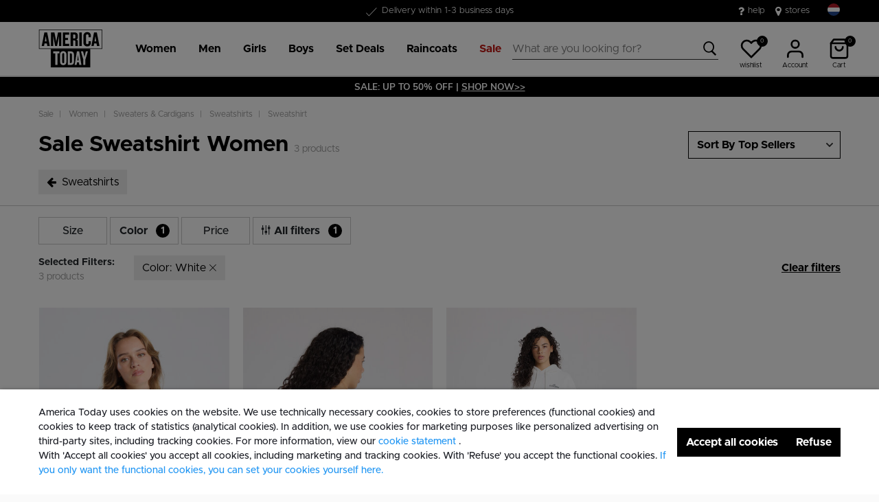

--- FILE ---
content_type: text/html;charset=UTF-8
request_url: https://www.america-today.com/en-nl/sale/women/sweaters-and-cardigans/sweatshirts/sweatshirt/white/
body_size: 22076
content:
<!DOCTYPE html>
<html lang="en">
<head>



<meta charset=UTF-8>
<meta http-equiv="x-ua-compatible" content="ie=edge">
<meta name="viewport" content="width=device-width, initial-scale=1">




    

    
        
    

    

	
	

    
        
    


<title>Sale Sweatshirt Women White | America Today</title>




    

    

<meta name="description" content=" Sweatshirt for Women order online at America Today. The college lifestyle brand. ✓ Quick delivery"/>





    
    



    

    
        <meta name="robots" content="index,follow"/>
    

    
        <link rel="canonical" href="https://www.america-today.com/en-nl/sale/women/sweaters-and-cardigans/sweatshirts/sweatshirt/white/"/>
    

    
        
        <link rel="alternate" hreflang="nl-nl" href="https://www.america-today.com/nl-nl/sale/dames/truien-en-vesten/sweaters/sweater/?prefn1=color&amp;prefv1=White" />
        
        <link rel="alternate" hreflang="de-de" href="https://www.america-today.com/de-de/sale/damen/pullover-and-jacken/sweaters/sweater/?prefn1=color&amp;prefv1=White" />
        
        <link rel="alternate" hreflang="en-nl" href="https://www.america-today.com/en-nl/sale/women/sweaters-and-cardigans/sweatshirts/sweatshirt/white/" />
        
        <link rel="alternate" hreflang="en-de" href="https://www.america-today.com/en-de/sale/women/sweaters-and-cardigans/sweatshirts/sweatshirt/white/" />
        
        <link rel="alternate" hreflang="en-be" href="https://www.america-today.com/en-be/sale/women/sweaters-and-cardigans/sweatshirts/sweatshirt/white/" />
        
        <link rel="alternate" hreflang="nl-be" href="https://www.america-today.com/nl-be/sale/dames/truien-en-vesten/sweaters/sweater/?prefn1=color&amp;prefv1=White" />
        
        <link rel="alternate" hreflang="fr-be" href="https://www.america-today.com/fr-be/sale/femmes/pulls-and-gilets/sweaters/sweat/?prefn1=color&amp;prefv1=White" />
        
        <link rel="alternate" hreflang="x-default" href="https://www.america-today.com/nl-nl/sale/dames/truien-en-vesten/sweaters/sweater/?prefn1=color&amp;prefv1=White" />
        
    



    <meta name="google-site-verification" content="5qAxXTJhSfVap-Pwg5LMb73olP_1EBCGl6y2F1nLOKc" />





    



    
        <script>(function(){function t(t,e,r){if("cookie"===t)
                {var n=document.cookie.split(";");for(var o=0;o<n.length;o++)
                {var i=n[o].split("=");if(i[0].trim()===e)return i[1]}}else 
                if("localStorage"===t)return localStorage.getItem(e);else if("jsVariable"===t)
                return window[e];else console.warn("invalid uid source",t)}function e(e,r,n)
                {var o=document.createElement("script");o.async=!0,o.src=r,e.insertBefore(o,n)}
                function r(r,n,o,i,a){var c,s=!1;try{var u=navigator.userAgent,
                f=/Version\/([0-9\._]+)(.*Mobile)?.*Safari.*/.exec(u);f&&parseFloat(f[1])>=16.4&&(c=t(o,i,""),s=!0)}
                catch(t){console.error(t)}var l=window[a]=window[a]||[];l.push(
                    {"gtm.start":(new Date).getTime(),event:"gtm.js"});var g=r+"/script.js?id="+n+
                    (s?"&enableCK=true":"")+(c?"&mcookie="+encodeURIComponent(c):""),
                    d=document.getElementsByTagName("script")[0];e(d.parentNode,g,d)}
                    r('https://tagging.america-today.com',"GTM-K5PJ4N6","cookie","_taggingmk","dataLayer")})();</script>
        <script id="adPageUserScript" defer src="https://tagging.america-today.com/user-data-minified.js"></script>

        
            <script id="adPageVisitorScript" defer src="https://tagging.america-today.com/visitor-identity.js"></script>
        
    

    <script>
        window.dataLayer = window.dataLayer || [];
    </script>




<link rel="apple-touch-icon" href="/on/demandware.static/Sites-AmericaToday-Site/-/default/dwa4aeae9c/images/favicons/apple-touch-icon.png" sizes="180x180" >
<link rel="icon" type="image/png" href="/on/demandware.static/Sites-AmericaToday-Site/-/default/dwa9bc7a31/images/favicons/favicon-32x32.png" sizes="32x32" >
<link rel="icon" type="image/png" href="/on/demandware.static/Sites-AmericaToday-Site/-/default/dw86bf4742/images/favicons/favicon-16x16.png" sizes="16x16" >
<link rel="icon" type="image/png" href="/on/demandware.static/Sites-AmericaToday-Site/-/default/dwd5e60326/images/favicons/favicon-196x196.png" sizes="196x196" />
<link rel="icon" type="image/png" href="/on/demandware.static/Sites-AmericaToday-Site/-/default/dwf615609d/images/favicons/favicon-96x96.png" sizes="96x96" />
<link rel="icon" type="image/png" href="/on/demandware.static/Sites-AmericaToday-Site/-/default/dwb947a702/images/favicons/favicon-128.png" sizes="128x128" />
<link rel="mask-icon" href="/on/demandware.static/Sites-AmericaToday-Site/-/default/dwcfb87d2f/images/favicons/safari-pinned-tab.svg" color="#5bbad5">
<link rel="manifest" href="/on/demandware.static/Sites-AmericaToday-Site/-/default/dwba16018e/images/favicons/site.webmanifest">
<link rel="icon" type="image/x-icon" href="/on/demandware.static/Sites-AmericaToday-Site/-/default/dwa5e6620b/images/favicons/favicon.ico">
<meta name="msapplication-TileColor" content="#000000">
<meta name="theme-color" content="#ffffff">

<link rel="preload" href="/on/demandware.static/Sites-AmericaToday-Site/-/en_NL/v1766289899417/fonts/Metropolis/Metropolis-Regular.woff2" as="font" type="font/woff2" crossorigin>


<link rel="stylesheet" href="/on/demandware.static/Sites-AmericaToday-Site/-/en_NL/v1766289899417/css/global.css" />

<link rel="stylesheet" href="/on/demandware.static/Sites-AmericaToday-Site/-/en_NL/v1766289899417/css/globalAsync.css" media="print" onload="this.media='all'">



    <link rel="stylesheet" href="/on/demandware.static/Sites-AmericaToday-Site/-/en_NL/v1766289899417/css/search.css"  />









<script type="text/javascript">//<!--
/* <![CDATA[ (head-active_data.js) */
var dw = (window.dw || {});
dw.ac = {
    _analytics: null,
    _events: [],
    _category: "",
    _searchData: "",
    _anact: "",
    _anact_nohit_tag: "",
    _analytics_enabled: "true",
    _timeZone: "Europe/Amsterdam",
    _capture: function(configs) {
        if (Object.prototype.toString.call(configs) === "[object Array]") {
            configs.forEach(captureObject);
            return;
        }
        dw.ac._events.push(configs);
    },
	capture: function() { 
		dw.ac._capture(arguments);
		// send to CQ as well:
		if (window.CQuotient) {
			window.CQuotient.trackEventsFromAC(arguments);
		}
	},
    EV_PRD_SEARCHHIT: "searchhit",
    EV_PRD_DETAIL: "detail",
    EV_PRD_RECOMMENDATION: "recommendation",
    EV_PRD_SETPRODUCT: "setproduct",
    applyContext: function(context) {
        if (typeof context === "object" && context.hasOwnProperty("category")) {
        	dw.ac._category = context.category;
        }
        if (typeof context === "object" && context.hasOwnProperty("searchData")) {
        	dw.ac._searchData = context.searchData;
        }
    },
    setDWAnalytics: function(analytics) {
        dw.ac._analytics = analytics;
    },
    eventsIsEmpty: function() {
        return 0 == dw.ac._events.length;
    }
};
/* ]]> */
// -->
</script>
<script type="text/javascript">//<!--
/* <![CDATA[ (head-cquotient.js) */
var CQuotient = window.CQuotient = {};
CQuotient.clientId = 'bbpv-AmericaToday';
CQuotient.realm = 'BBPV';
CQuotient.siteId = 'AmericaToday';
CQuotient.instanceType = 'prd';
CQuotient.locale = 'en_NL';
CQuotient.fbPixelId = '__UNKNOWN__';
CQuotient.activities = [];
CQuotient.cqcid='';
CQuotient.cquid='';
CQuotient.cqeid='';
CQuotient.cqlid='';
CQuotient.apiHost='api.cquotient.com';
/* Turn this on to test against Staging Einstein */
/* CQuotient.useTest= true; */
CQuotient.useTest = ('true' === 'false');
CQuotient.initFromCookies = function () {
	var ca = document.cookie.split(';');
	for(var i=0;i < ca.length;i++) {
	  var c = ca[i];
	  while (c.charAt(0)==' ') c = c.substring(1,c.length);
	  if (c.indexOf('cqcid=') == 0) {
		CQuotient.cqcid=c.substring('cqcid='.length,c.length);
	  } else if (c.indexOf('cquid=') == 0) {
		  var value = c.substring('cquid='.length,c.length);
		  if (value) {
		  	var split_value = value.split("|", 3);
		  	if (split_value.length > 0) {
			  CQuotient.cquid=split_value[0];
		  	}
		  	if (split_value.length > 1) {
			  CQuotient.cqeid=split_value[1];
		  	}
		  	if (split_value.length > 2) {
			  CQuotient.cqlid=split_value[2];
		  	}
		  }
	  }
	}
}
CQuotient.getCQCookieId = function () {
	if(window.CQuotient.cqcid == '')
		window.CQuotient.initFromCookies();
	return window.CQuotient.cqcid;
};
CQuotient.getCQUserId = function () {
	if(window.CQuotient.cquid == '')
		window.CQuotient.initFromCookies();
	return window.CQuotient.cquid;
};
CQuotient.getCQHashedEmail = function () {
	if(window.CQuotient.cqeid == '')
		window.CQuotient.initFromCookies();
	return window.CQuotient.cqeid;
};
CQuotient.getCQHashedLogin = function () {
	if(window.CQuotient.cqlid == '')
		window.CQuotient.initFromCookies();
	return window.CQuotient.cqlid;
};
CQuotient.trackEventsFromAC = function (/* Object or Array */ events) {
try {
	if (Object.prototype.toString.call(events) === "[object Array]") {
		events.forEach(_trackASingleCQEvent);
	} else {
		CQuotient._trackASingleCQEvent(events);
	}
} catch(err) {}
};
CQuotient._trackASingleCQEvent = function ( /* Object */ event) {
	if (event && event.id) {
		if (event.type === dw.ac.EV_PRD_DETAIL) {
			CQuotient.trackViewProduct( {id:'', alt_id: event.id, type: 'raw_sku'} );
		} // not handling the other dw.ac.* events currently
	}
};
CQuotient.trackViewProduct = function(/* Object */ cqParamData){
	var cq_params = {};
	cq_params.cookieId = CQuotient.getCQCookieId();
	cq_params.userId = CQuotient.getCQUserId();
	cq_params.emailId = CQuotient.getCQHashedEmail();
	cq_params.loginId = CQuotient.getCQHashedLogin();
	cq_params.product = cqParamData.product;
	cq_params.realm = cqParamData.realm;
	cq_params.siteId = cqParamData.siteId;
	cq_params.instanceType = cqParamData.instanceType;
	cq_params.locale = CQuotient.locale;
	
	if(CQuotient.sendActivity) {
		CQuotient.sendActivity(CQuotient.clientId, 'viewProduct', cq_params);
	} else {
		CQuotient.activities.push({activityType: 'viewProduct', parameters: cq_params});
	}
};
/* ]]> */
// -->
</script>



<script type="application/ld+json">
	{
		"@context": "http://schema.org",
		"@type":  "Organization",
		"name" : "America Today"    ,
		"alternateName" : "America Today",
		"url":  "https://www.america-today.com/en-nl"
        
	}
</script>




</head>
<body>
<div class="page" data-action="Search-Show" data-querystring="cgid=sale_NL_1325&amp;prefn1=color&amp;prefv1=White">

<header class="autohide sticky-header">
    <div class="header-banner">
    <div class="container">
        <div class="content">
            <div class="header-banner-container" >
                
	 


	<div class="html-slot-container">
    
        
            <div class="header-promotion usp-slider">
    <div><span class="icon-check usps-icon"></span>Free shipping from €50</div>
    <div><span class="icon-check usps-icon"></span>Delivery within 1-3 business days</div>
    <div><span class="icon-check usps-icon"></span>30days return policy</div>
</div>
<div class="header-top-links">
    <a href="https://www.america-today.com/en-nl/customer-service/customerservice.html" style="margin-right:15px"> <i class="fa fa-question"
            style="margin-right:5px;font-size:16px"></i> </i> help </a>
    <a href="https://www.america-today.com/en-nl/storelocator"> <i class="fa fa-map-marker" style="margin-right:5px;font-size:16px"> </i> stores
    </a>
</div>
        
    
</div>
 
	
            </div>
            <div>
              
                <div class="country-selector country-selector-desktop hidden-sm-down" data-url="/on/demandware.store/Sites-AmericaToday-Site/en_NL/Page-SetLocale" tabindex="0">
                    <button class="btn gtm-usp-bar-country-selector" 
                        id="countrySelectorHeader" 
                        data-toggle="modal" 
                        data-target="#countrySelectorModal"
                        aria-haspopup="true" 
                        aria-expanded="false"
                        aria-label="Select your country and language"
                        data-additional-tracking-details="usp_bar_country_selector_click"
                        type="button">
                        <i class="flag-icon flag-icon-squared flag-icon-nl"></i>
                    </button>
                </div>
                <div class="modal fade country-selector-modal header-modal" data-url="/on/demandware.store/Sites-AmericaToday-Site/en_NL/Page-GetLocales"
                    id="countrySelectorModal" tabindex="-1" role="dialog" aria-modal="true" aria-labelledby="countrySelectorModal">
                    <div class="modal-dialog" role="document">
                        <div class="modal-content">
                            <div class="modal-header pb-0">
                                <button type="button" class="close" data-dismiss="modal" aria-label="Close"><span aria-hidden="true">&times;</span></button>
                            </div>
                            <div class="modal-body">
                            </div>
                        </div>
                    </div>
                </div>
              
            </div>
        </div>
    </div>
</div>
 
    <nav class="main-nav" role="navigation">
        <div class="header">
            <div class="header-top container d-flex justify-content-between align-items-center">
                <div class="navbar-header-mobile">
                    <button class="navbar-toggler d-lg-none" type="button" aria-controls="sg-navbar-collapse" aria-expanded="false" aria-label="Toggle navigation">
                        <span class="ms-hamburger"></span>
                    </button>
                </div>
                <div class="navbar-header brand" itemprop="brand" itemscope itemtype="http://schema.org/Brand" >
                   <a class="logo-home" href="https://www.america-today.com/en-nl" title="America Today Home"
                        itemprop=URL>
                        <img src="/on/demandware.static/-/Sites/default/dw39cf755a/logo/at-logo.svg" alt="America Today" 
                            itemprop=logo
                            width="75" height="55"
                        />
                    </a>
                </div>
                <div class="main-menu navbar-toggleable-md menu-toggleable-left multilevel-dropdown d-lg-block" id="sg-navbar-collapse">
                    <nav class="navbar navbar-expand-lg bg-inverse col-12">
    <div class="close-menu clearfix d-lg-none">
        <a class="logo-home" href="/en-nl" title="America Today Home">
            <img src="/on/demandware.static/-/Sites/default/dw39cf755a/logo/at-logo.svg" alt="America Today" />
        </a>
    </div>
    <div class="nav-wrapper w-100">
        <div class="site-search-nav d-lg-none">
            <input class="form-control js-search-placeholder search-placeholder-input bottom-border-only"
                    type="search"
                    value=""
                    placeholder="What are you looking for?">
            <button type="submit" name="search-button" class="icon-search" aria-label="Search for these keywords"></button>
        </div>
        <div class="menu-group">
            <ul class="nav navbar-nav ms-menu" role="menu">
                
	 


	
    
        <li class="nav-item dropdown" role="menuitem">
    <a aria-expanded="false" aria-haspopup="true" class="nav-link dropdown-toggle" data-toggle="dropdown" href="https://www.america-today.com/en-nl/women/" role="button"><span>Women</span> </a>
    <div class="sub-menu js-sub-menu">
      <div class="sub-menu-inner"><a class="ms-back" href="">Back</a>
        <!-- Column 2 -->
        <nav class="ms-menu-links">
          <h2>Trending</h2>
          <ul>
           <li><a href="https://www.america-today.com/en-nl/gift-shop/">Gift shop</a></li>
           
           <li><a href="https://www.america-today.com/en-nl/keith-haring/">Keith Haring</a></li>

<br>
           <h2>Shop by item</h2>
            <li><a href="https://www.america-today.com/en-nl/women/">View all</a></li>
            <li><a href="https://www.america-today.com/en-nl/new-collection-women/">New in</a></li>
            <li><a href="https://www.america-today.com/en-nl/bestsellers/women/">Bestsellers</a></li>
            <li><a href="https://www.america-today.com/en-nl/women/jackets/">Jackets & Raincoats</a></li>
            <li><a href="https://www.america-today.com/en-nl/women/t-shirts-and-tops/">T-shirts &amp; Tops</a></li>
            <li><a href="https://www.america-today.com/en-nl/women/jeans/">Jeans</a></li>
            <li><a href="https://www.america-today.com/en-nl/women/trousers/">Trousers</a></li>
            <li><a href="https://www.america-today.com/en-nl/women/sweaters-and-cardigans/sweatshirts/">Sweaters &amp; Hoodies</a></li>
            <li><a href="https://www.america-today.com/en-nl/women/sweaters-and-cardigans/">Cardigans &amp; Pullovers</a></li>
            <li><a href="https://www.america-today.com/en-nl/shop-all-knitwear/women/">Knitwear</a></li>
<li><a href="https://www.america-today.com/en-nl/women/shorts/">Shorts</a></li>
            <li><a href="https://www.america-today.com/en-nl/women/dresses/">Dresses</a></li>
            <li><a href="https://www.america-today.com/en-nl/women/skirts/">Skirts</a></li>
            
          </ul>
        </nav>
	<nav class="ms-menu-links">
	
	<ul>
<li><a href="https://www.america-today.com/en-nl/women/trousers/jogging-pants/">Joggers</a></li>
<li><a href="https://www.america-today.com/en-nl/women/underwear-and-lounge/">Underwear &amp; Lounge</a></li>
<li><a href="https://www.america-today.com/en-nl/pyjama-women/">Pajamas</a></li>
<li><a href="https://www.america-today.com/en-nl/women/accessories/socks/">Socks</a></li>
<li><a href="https://www.america-today.com/en-nl/women/accessories/">Accessories</a></li>
<li><a href="https://www.america-today.com/en-nl/women/shoes/">Sneakers & Slippers</a></li>
	</ul>
	</nav>
        <!-- Column 4 -->
        <!-- Column 1 (Deals alleen, Trending verwijderd) -->
        <div class="ms-menu-links">
          <nav>
            <h2>Deals</h2>
            <ul>
              <li><a href="https://www.america-today.com/en-nl/member.html">Become a Member: &euro;10 discount</a></li>
              <li><a href="https://www.america-today.com/en-nl/best-basics/women/socks/">Socks 3 for &euro;14</a></li>
     <li><a href="https://www.america-today.com/en-nl/best-basics/women/singlets/">Singlets 2 for &euro;25</a></li>
              <li><a href="https://www.america-today.com/en-nl/best-basics/women/t-shirts/">T-shirts 2 for &euro;30</a></li>
              
              <li><a href="https://www.america-today.com/en-nl/sale/women/"><span style="color: #e61919;">Special Offers</span></a></li>
            </ul>
          </nav>
        </div>
      </div>
    </div>
  </li>
    
        <li class="nav-item dropdown" role="menuitem">
    <a aria-expanded="false" aria-haspopup="true" class="nav-link dropdown-toggle" data-toggle="dropdown" href="https://www.america-today.com/en-nl/men/" role="button"><span>Men</span> </a>
    <div class="sub-menu js-sub-menu">
      <div class="sub-menu-inner"><a class="ms-back" href="">Back</a>
        <!-- Column 2 -->
        <nav class="ms-menu-links">
          <h2>Shop by item</h2>	
          <ul>
           <li><a href="https://www.america-today.com/en-nl/gift-shop/">Gift shop</a></li>
          
           <li><a href="https://www.america-today.com/en-nl/keith-haring/">Keith Haring</a></li>

            <br>
           <h2>Shop by item</h2>
            <li><a href="https://www.america-today.com/en-nl/men/">View all</a></li>
            <li><a href="https://www.america-today.com/en-nl/new-collection-men/">New in</a></li>
            <li><a href="https://www.america-today.com/en-nl/bestsellers/men/">Bestsellers</a></li>

            <li><a href="https://www.america-today.com/en-nl/men/jackets/">Jackets &amp; Raincoats</a></li>
            <li><a href="https://www.america-today.com/en-nl/men/t-shirts-and-tops/">T-shirts &amp; Polo shirts</a></li>
            <li><a href="https://www.america-today.com/en-nl/men/jeans/">Jeans</a></li>
            <li><a href="https://www.america-today.com/en-nl/men/trousers/">Trousers</a></li>
            <li><a href="https://www.america-today.com/en-nl/shop-all-knitwear/men/">Knitwear</a></li>
            <li><a href="https://www.america-today.com/en-nl/men/sweaters-and-cardigans/sweatshirts/">Sweaters &amp; Hoodies</a></li>
            <li><a href="https://www.america-today.com/en-nl/men/sweaters-and-cardigans/">Cardigans &amp; Pullovers</a></li>
<li><a href="https://www.america-today.com/en-nl/men/shirts/">Shirts</a></li>
<li><a href="https://www.america-today.com/en-nl/men/shorts/">Shorts</a></li>




          </ul>
        </nav>
	<nav class="ms-menu-links">
	
	<ul>
<li><a href="https://www.america-today.com/en-nl/men/trousers/jogging-pants/">Joggers</a></li>
<li><a href="https://www.america-today.com/en-nl/men/underwear-and-lounge/">Underwear &amp; Lounge</a></li>
<li><a href="https://www.america-today.com/en-nl/men/accessoires/socks/">Socks</a></li>
<li><a href="https://www.america-today.com/en-nl/men/accessoires/">Accessories</a></li>
<li><a href="https://www.america-today.com/en-nl/men/shoes/">Sneakers & Slippers</a></li>
	</ul>
	</nav>
        <!-- Column 4 -->
        <!-- Column 1 (Deals alleen, Trending verwijderd) -->
        <div class="ms-menu-links">
          <nav>
            <h2>Deals</h2>
            <ul>
              <li><a href="https://www.america-today.com/en-nl/member.html">Become a Member: &euro;10 discount</a></li>
              <li><a href="https://www.america-today.com/en-nl/best-basics/men/socks/">Socks 3 for &euro;14</a></li>
              <li><a href="https://www.america-today.com/en-nl/best-basics/men/t-shirts/">T-shirts 2 for &euro;30</a></li>
              <li><a href="https://www.america-today.com/en-nl/best-basics/men/boxershorts/">Boxershorts 3 for &euro;39</a></li>
              <li><a href="https://www.america-today.com/en-nl/best-basics/men/pullovers/">Pullovers 2 for &euro;60</a></li>
              
              <li><a href="https://www.america-today.com/en-nl/sale/men/"><span style="color: #e61919;">Special Offers</span></a></li>
            </ul>
          </nav>
        </div>
      </div>
    </div>
  </li>
    
        <li class="nav-item dropdown" role="menuitem">
    <a aria-expanded="false" aria-haspopup="true" class="nav-link dropdown-toggle" data-toggle="dropdown" href="https://www.america-today.com/en-nl/girls/" role="button"><span>Girls</span> </a>
    <div class="sub-menu js-sub-menu">
      <div class="sub-menu-inner"><a class="ms-back" href="">Back</a>
        <!-- Column 2 -->
        <nav class="ms-menu-links">
          <h2>Shop by item</h2>
          <ul>
            <li><a href="https://www.america-today.com/en-nl/girls/">View all</a></li>
            <li><a href="https://www.america-today.com/en-nl/new-collection-girls/">New in</a></li>
            <li><a href="https://www.america-today.com/en-nl/girls/jackets/">Jackets & Raincoats</a></li>
            <li><a href="https://www.america-today.com/en-nl/girls/t-shirts-and-tops/">T-shirts &amp; Tops</a></li>
            <li><a href="https://www.america-today.com/en-nl/girls/jeans/">Jeans</a></li>
            <li><a href="https://www.america-today.com/en-nl/girls/trousers/">Trousers</a></li>
            <li><a href="https://www.america-today.com/en-nl/girls/sweaters-and-cardigans/sweatshirts/">Sweaters &amp; Hoodies</a></li>
            <li><a href="https://www.america-today.com/en-nl/girls/sweaters-and-cardigans/">Cardigans &amp; Pullovers</a></li>
            <li><a href="https://www.america-today.com/en-nl/girls/skirts/">Skirts</a></li>
            <li><a href="https://www.america-today.com/en-nl/girls/dresses/">Dresses</a></li>
<li><a href="https://www.america-today.com/en-nl/girls/shorts/">Shorts</a></li>
            <li><a href="https://www.america-today.com/en-nl/girls/shoes/">Sneakers & Shoes</a></li>
          </ul>
        </nav>
	<nav class="ms-menu-links">
	<h2>Loungewear</h2>
	<ul>
<li><a href="https://www.america-today.com/en-nl/girls/trousers/jogging-pants/">Joggers</a></li>
<li><a href="https://www.america-today.com/en-nl/girls/underwear-and-lounge/">Underwear &amp; Lounge</a></li>
<li><a href="https://www.america-today.com/en-nl/girls/accessoires/">Socks & Accessories</a></li>
	</ul>
	</nav>
        <!-- Column 4 -->
        <!-- Column 1 (Deals alleen, Trending verwijderd) -->
        <div class="ms-menu-links">
          <nav>
            <h2>Deals</h2>
            <ul>
              <li><a href="https://www.america-today.com/en-nl/member.html">Become a Member: &euro;10 discount</a></li>
              <li><a href="https://www.america-today.com/en-nl/best-basics/junior/socks/">Socks 3 for &euro;14</a></li>
     <li><a href="https://www.america-today.com/en-nl/best-basics/junior/singlets/">Singlets 2 for &euro;25</a></li>
              <li><a href="https://www.america-today.com/en-nl/best-basics/junior/t-shirts/">T-shirts 2 for &euro;25</a></li>
              
              <li><a href="https://www.america-today.com/en-nl/sale/girls/"><span style="color: #e61919;">Special Offers</span></a></li>
            </ul>
          </nav>
        </div>
      </div>
    </div>
  </li>
    
        <li class="nav-item dropdown" role="menuitem">
    <a aria-expanded="false" aria-haspopup="true" class="nav-link dropdown-toggle" data-toggle="dropdown" href="https://www.america-today.com/en-nl/boys/" role="button"><span>Boys</span> </a>
    <div class="sub-menu js-sub-menu">
      <div class="sub-menu-inner"><a class="ms-back" href="">Back</a>
        <!-- Column 2 -->
        <nav class="ms-menu-links">
          <h2>Shop by item</h2>
          <ul>
            <li><a href="https://www.america-today.com/en-nl/boys/">View all</a></li>
            <li><a href="https://www.america-today.com/en-nl/new-collection-boys/">New in</a></li>
            <li><a href="https://www.america-today.com/en-nl/boys/jackets/">Jackets & Raincoats</a></li>
            <li><a href="https://www.america-today.com/en-nl/boys/t-shirts-and-tops/">T-shirts &amp; Tops</a></li>
            <li><a href="https://www.america-today.com/en-nl/boys/jeans/">Jeans</a></li>
            <li><a href="https://www.america-today.com/en-nl/boys/trousers/">Trousers</a></li>
            <li><a href="https://www.america-today.com/en-nl/boys/sweaters-and-cardigans/">Sweaters &amp; Hoodies</a></li>
            <li><a href="https://www.america-today.com/en-nl/boys/sweaters-and-cardigans/pullovers/">Pullovers</a></li>
<li><a href="https://www.america-today.com/en-nl/boys/shorts/">Shorts</a></li>
            <li><a href="https://www.america-today.com/en-nl/boys/shoes/">Sneakers & Shoes</a></li>
          </ul>
        </nav>
	<nav class="ms-menu-links">
	<h2>Loungewear</h2>
	<ul>
<li><a href="https://www.america-today.com/en-nl/boys/trousers/jogging-pants/">Joggers</a></li>
<li><a href="https://www.america-today.com/en-nl/boys/underwear-and-lounge/">Underwear &amp; Lounge</a></li>
<li><a href="https://www.america-today.com/en-nl/boys/accessoires-1/">Socks & Accessories</a></li>
	</ul>
	</nav>
        <!-- Column 4 -->
        <!-- Column 1 (Deals alleen, Trending verwijderd) -->
        <div class="ms-menu-links">
          <nav>
            <h2>Deals</h2>
            <ul>
              <li><a href="https://www.america-today.com/en-nl/member.html">Become a Member: &euro;10 discount</a></li>
              <li><a href="https://www.america-today.com/en-nl/best-basics/junior/socks/">Socks 3 for &euro;14</a></li>
     <li><a href="https://www.america-today.com/en-nl/best-basics/junior/singlets/">Singlets 2 for &euro;25</a></li>
              <li><a href="https://www.america-today.com/en-nl/best-basics/junior/t-shirts/">T-shirts 2 for &euro;25</a></li>
              
              <li><a href="https://www.america-today.com/en-nl/sale/boys/"><span style="color: #e61919;">Special Offers</span></a></li>
            </ul>
          </nav>
        </div>
      </div>
    </div>
  </li>
    
        <li class="nav-item dropdown" role="menuitem">
    <a class="nav-link dropdown-toggle" role="button" data-toggle="dropdown" aria-haspopup="true" aria-expanded="false" href="https://www.america-today.com/en-nl/best-basics/">
        <span>
            Set Deals
        </span>
    </a>
    <div class="sub-menu js-sub-menu">
        <div class="sub-menu-inner">
            <nav aria-label="Men" class="ms-menu-links">
                <a class="ms-back" href="">Back</a>
                <h2 class="ms-menu-title"><a href="https://www.america-today.com/en-nl/best-basics/men/">Men</a></h2>
                <ul>
                    
                    <li><a href="https://www.america-today.com/en-nl/best-basics/men/socks/">Socks</a></li>
                    <li><a href="https://www.america-today.com/en-nl/best-basics/men/boxershorts/">Boxershorts | 3 for €39</a></li>
                    <li><a href="https://www.america-today.com/en-nl/best-basics/men/t-shirts/">T-shirts | 2 for €30</a></li>
                    
                    <li><a href="https://www.america-today.com/en-nl/best-basics/men/pullovers/"> Pullovers | 2 for €60 </a></li>
                    <li><a href="https://www.america-today.com/en-nl/best-basics/men/">Shop all men deals</a></li>

                </ul>
            </nav>
            <nav aria-label="Women" class="ms-menu-links">
                <h2 class="ms-menu-title"><a href="https://www.america-today.com/en-nl/best-basics/women/">Women</a></h2>
                <ul>
                    <li><a href="https://www.america-today.com/en-nl/best-basics/women/socks/">Socks</a></li>
                    <li><a href="https://www.america-today.com/en-nl/best-basics/women/t-shirts/">T-shirts | 2 for €30</a></li>
                    <li><a href="https://www.america-today.com/en-nl/best-basics/women/singlets/">Singlets | 2 for €25</a></li>
                    
                    <li><a href="https://www.america-today.com/en-nl/best-basics/women/">Shop all women deals</a></li>

                </ul>
            </nav>
            <nav aria-label="Junior" class="ms-menu-links">
                <h2 class="ms-menu-title"><a href="https://www.america-today.com/en-nl/best-basics/junior/">Junior</a></h2>
                <ul>
                    
                    <li><a href="https://www.america-today.com/en-nl/best-basics/junior/socks/">Socks</a></li>
                    <li><a href="https://www.america-today.com/en-nl/best-basics/junior/t-shirts/">T-shirts | 2 for €25 </a></li>
                    <li><a href="https://www.america-today.com/en-nl/best-basics/junior/singlets/">Singlets | 2 for €25 </a></li>
                    <li><a href="https://www.america-today.com/en-nl/best-basics/junior/">Shop all junior deals</a></li>

                </ul>
            </nav>
        </div>
    </div>
</li>
    
        <li class="nav-item dropdown" role="menuitem">
    <a class="nav-link dropdown-toggle" role="button" data-toggle="dropdown" aria-haspopup="true" aria-expanded="false" href="https://www.america-today.com/en-nl/shop-all-raincoats/">
        <span>
            Raincoats
        </span>
    </a>
    <div class="sub-menu js-sub-menu">
        <div class="sub-menu-inner">
            <nav aria-label="Raincoats" class="ms-menu-links">
                <a class="ms-back" href="">Back</a>
                <h2 class="ms-menu-title"><a href="https://www.america-today.com/en-nl/shop-all-raincoats/">Raincoats</a></h2>
                <ul>
                    <li><a href="https://www.america-today.com/en-nl/women/jackets/raincoats/">Women's raincoats</a></li>
                    <li><a href="https://www.america-today.com/en-nl/men/jackets/raincoats/">Men's raincoats</a></li>
                    <li><a href="https://www.america-today.com/en-nl/boys/jackets/raincoats/">Boys' raincoats</a></li>
                    <li><a href="https://www.america-today.com/en-nl/girls/jackets/raincoats/">Girls' raincoats</a></li>

                </ul>
            </nav>
        </div>
    </div>
</li>
    
        <li class="nav-item dropdown" role="menuitem">
    <a class="nav-link dropdown-toggle" role="button" data-toggle="dropdown" aria-haspopup="true" aria-expanded="false" href="https://www.america-today.com/en-nl/sale/">
        <span style="color: #bf1813;">
            Sale
        </span>
    </a>
    <div class="sub-menu js-sub-menu">
        <div class="sub-menu-inner">
            <nav aria-label="Sale" class="ms-menu-links">
                <a class="ms-back" href="">Back</a>
                <h2 class="ms-menu-title"><a href="https://www.america-today.com/en-nl/sale/">Sale</a></h2>
                <ul>
                    <li><a href="https://www.america-today.com/en-nl/sale/women/">Women</a></li>
                    <li><a href="https://www.america-today.com/en-nl/sale/men/">Men</a></li>
                    <li><a href="https://www.america-today.com/en-nl/sale/boys/">Boys</a></li>
                    <li><a href="https://www.america-today.com/en-nl/sale/girls/">Girls</a></li>
                </ul>
            </nav>
        </div>
    </div>
</li>
    

 
	
            </ul>
        </div>
        <div class="menu-footer d-lg-none" role="menu">
            <nav role="menuitem">
    <ul class="menu-footer-list">
        <li class="nav-item">
                <a href="https://www.america-today.com/en-nl/storelocator" aria-label="Store locator">
                    <span class="icon-map-pin" aria-hidden="true"></span>
                    <span class="user-message">Store locator</span>
                </a>
        </li>

        <li class="nav-item">
            <a href="/en-nl/customer-service/customerservice.html" aria-label="Customer service">
                <i class="icon-question-round" aria-hidden="true"></i>
                <span class="user-message">Customer service</span>
            </a>
        </li>

        <li class="nav-item-group">
            <ul class="nav-inline-group d-flex">
                <li class="nav-item">
                    <a href="/en-nl/about-us.html" aria-label="About">
                        <span>About</span>
                    </a>
                </li>

                <li class="nav-item">
                    <div class="country-selector country-selector-mobile" data-url="/on/demandware.store/Sites-AmericaToday-Site/en_NL/Page-SetLocale">
                        <button class="btn" 
                                id="countrySelectorFooter" 
                                data-toggle="modal" 
                                data-target="#countrySelectorModal"
                                aria-haspopup="true" 
                                aria-expanded="false"
                                data-backdrop="false"
                                aria-label="Select your country and language"
                                type="button">
                            <i class="flag-icon flag-icon-squared flag-icon-nl"></i>
                        </button>
                    </div>
                </li>
            </ul>
        </li>
    </ul>
</nav>

        </div>
    </div>
</nav>

                </div>
                <div class="navbar-header search hidden-md-down">
                    <div class="site-search">
	<form role="search"
          action="/en-nl/search"
          method="get"
          name="simpleSearch">
        <input class="form-control search-field bottom-border-only"
               type="search"
               name="q"
               value=""
               autocomplete="off"
               placeholder="What are you looking for?"
               role="combobox"
               aria-describedby="search-assistive-text"
               aria-haspopup="listbox"
               aria-owns="search-results"
               aria-expanded="false"
               aria-autocomplete="list"
               aria-controls="search-results"
               aria-label="Enter Keyword or Item No." />
        <button type="reset" name="reset-button" class="icon-cross reset-button d-none" aria-label="Enter search terms again"></button>
        <button type="submit" name="search-button" class="icon-search" aria-label="Search for these keywords"></button>
        <div class="suggestions-wrapper" data-url="/on/demandware.store/Sites-AmericaToday-Site/en_NL/SearchServices-GetSuggestions?q="></div>
        <input type="hidden" value="en_NL" name="lang">
	</form>
  <button name="close-search-button" class="icon-arrow-left close-search-button" aria-label="Search for these keywords"></button>
</div>

                </div>
                <div class="navbar-header user-links">
                    <button type="button" class="btn user-link-button js-search-placeholder search-placeholder-icon d-lg-none" aria-label="Search for these keywords">
                        <span class="header-icon icon-search"></span>
                    </button>
                    
                        <div class="wishlist header-icon-with-label" data-url="/on/demandware.store/Sites-AmericaToday-Site/en_NL/Wishlist-List">
    <a href="/en-nl/wishlist" role="button" aria-label="" class="wishlist-header-link" title="View">
        
        <svg class="header-icon heart" viewBox="0 0 24 24"> 
            <path d="M20.84 4.61012C20.3292 4.09912 19.7228 3.69376 19.0554 3.4172C18.3879 3.14064 17.6725 2.99829 16.95 2.99829C16.2275 2.99829 15.5121 3.14064 14.8446 3.4172C14.1772 3.69376 13.5708 4.09912 13.06 4.61012L12 5.67012L10.94 4.61012C9.9083 3.57842 8.50903 2.99883 7.05 2.99883C5.59096 2.99883 4.19169 3.57842 3.16 4.61012C2.1283 5.64181 1.54871 7.04108 1.54871 8.50012C1.54871 9.95915 2.1283 11.3584 3.16 12.3901L4.22 13.4501L12 21.2301L19.78 13.4501L20.84 12.3901C21.351 11.8794 21.7563 11.2729 22.0329 10.6055C22.3095 9.93801 22.4518 9.2226 22.4518 8.50012C22.4518 7.77763 22.3095 7.06222 22.0329 6.39476C21.7563 5.7273 21.351 5.12087 20.84 4.61012V4.61012Z" stroke="black" fill="white" stroke-width="2" stroke-linecap="round" stroke-linejoin="round"/>
        </svg>
        <span class="wishlist-quantity" data-item-number="0">
            0
        </span>
    </a>
    <span class="header-icon-label">wishlist</span>
</div>

                    
                    


    <div class="user user-desktop">
        <div class="header-icon-with-label">
            <svg class="header-icon profile" viewBox="0 0 24 24"> 
                <path d="M20 21V19C20 17.9391 19.5786 16.9217 18.8284 16.1716C18.0783 15.4214 17.0609 15 16 15H8C6.93913 15 5.92172 15.4214 5.17157 16.1716C4.42143 16.9217 4 17.9391 4 19V21" stroke="black" stroke-width="2" stroke-linecap="round" stroke-linejoin="round"/>
                <path d="M12 11C14.2091 11 16 9.20914 16 7C16 4.79086 14.2091 3 12 3C9.79086 3 8 4.79086 8 7C8 9.20914 9.79086 11 12 11Z" stroke="black" stroke-width="2" stroke-linecap="round" stroke-linejoin="round"/>
            </svg>
            <span class="header-icon-label">Account</span>
        </div>

        <div class="popover popover-bottom popover-logged-out text-center">
            <button 
                class="btn button-cta-black js-button-login"
                title="Login">
                Login
            </button>

            <button 
                class="btn button-cta-white js-button-register"
                role="button"
                title="Sign up now">
                Sign up now
            </button>
            
                <a href="/en-nl/member.html" aria-label="member info" > 
                        Member info
                </a>
            
        </div>
    </div>




    <div id="loginSidebar" class="auth-sidebar common-sidebar" data-url="/on/demandware.store/Sites-AmericaToday-Site/en_NL/Login-LoginFormPopup?rurl=" data-loaded="false" role="dialog" aria-modal="true" aria-hidden="true">
        <button class="close js-close" aria-label="Close">
            <span class="icon-cross" aria-hidden="true"></span>
        </button>
        <div class="sidebar-content">
            
        </div>
    </div>

    <div id="registerSidebar" class="auth-sidebar common-sidebar" data-url="/on/demandware.store/Sites-AmericaToday-Site/en_NL/Login-RegisterFormPopup?rurl=" data-loaded="false" role="dialog" aria-modal="true" aria-hidden="true">
       <button class="back js-back" aria-label="Back">
            <img class="pb-2" src="/on/demandware.static/Sites-AmericaToday-Site/-/default/dwb4488023/images/icons/Arrows.svg" alt="Back" />
        </button>
        <button class="close js-close pt-1" aria-label="Close">
            <span class="icon-cross" aria-hidden="true"></span>
        </button>
        <div class="sidebar-content">
            
        </div>
    </div>

    <div id="passwordSidebar" class="auth-sidebar common-sidebar" role="dialog" aria-modal="true" aria-hidden="true">
    <button class="back js-back" aria-label="Back">
        <img class="pb-2" src="/on/demandware.static/Sites-AmericaToday-Site/-/default/dwb4488023/images/icons/Arrows.svg" alt="Back" />
    </button>
    <button class="close js-close pt-1" aria-label="Close">
        <span class="icon-cross" aria-hidden="true"></span>
    </button>            
    <div class="common-sidebar-content">
        <div class="row justify-content-center">
            <div class="col-12">
                <div class="card">
                    <div class="card-header">
                        <h2 class="card-header-custom text-center"> Forgot password? </h2>
                        
    



                    </div>
                    <hr class="devider-line"/>
                    <div class="card-body pt-0">
                        
<form class="reset-password-form" action="/on/demandware.store/Sites-AmericaToday-Site/en_NL/Account-PasswordResetDialogForm?mobile=&amp;rurl=" method="POST" name="email-form" id="email-form">
    <div class="request-password-body">
        
    
    <div class="content-asset"><!-- dwMarker="content" dwContentID="9fada5668d11d7d429cae88d29" -->
        Enter the email address associated with your account and we'll send you a new link.
    </div> <!-- End content-asset -->



        <div class="form-group required mt-2">
            <label class="form-control-label" for="reset-password-email">
                Email address
            </label>
            <input
                id="reset-password-email"
                type="email"
                class="form-control reset-password-email"
                name="loginEmail"
                aria-describedby="emailHelp"
                placeholder="Email address"
                required
                aria-label="required"
                data-cs-mask>
            <div class="invalid-feedback" role="alert" aria-live="polite"></div>
        </div>
    </div>
    <div class="send-email-btn">
        <button
            type="submit"
            id="submitEmailButton"
            class="btn btn-secondary btn-cta-color btn-block gtm-login-reset-password font-weight-bold"
            data-additional-tracking-details="login_reset_password_click">
            Get a new link
        </button>
    </div>
</form>

                    </div>
                </div>
            </div>
        </div>
    </div>
</div>



<div class="minicart-sidebar common-sidebar">

</div>

                    <div class="minicart" data-action-url="/on/demandware.store/Sites-AmericaToday-Site/en_NL/Cart-MiniCartShow">
                        <div class="minicart-total js-minicart header-icon-with-label" role="button">
    <a class="minicart-link" href="https://www.america-today.com/en-nl/cart" title="Shopping cart 0 items" aria-label="Shopping cart 0 items" aria-haspopup="true">
        <svg class="header-icon minicart" viewBox="0 0 24 24"> 
            <path d="M6 2L3 6V20C3 20.5304 3.21071 21.0391 3.58579 21.4142C3.96086 21.7893 4.46957 22 5 22H19C19.5304 22 20.0391 21.7893 20.4142 21.4142C20.7893 21.0391 21 20.5304 21 20V6L18 2H6Z" stroke="black" stroke-width="2" stroke-linecap="round" stroke-linejoin="round"/>
            <path d="M3 6H21" stroke="black" stroke-width="2" stroke-linecap="round" stroke-linejoin="round"/>
            <path d="M16 10C16 11.0609 15.5786 12.0783 14.8284 12.8284C14.0783 13.5786 13.0609 14 12 14C10.9391 14 9.92172 13.5786 9.17157 12.8284C8.42143 12.0783 8 11.0609 8 10" stroke="black" stroke-width="2" stroke-linecap="round" stroke-linejoin="round"/>
        </svg>

        <span class="minicart-quantity">
            0
        </span>
    </a>
    <span class="header-icon-label">Cart</span>
</div>



                    </div>
                </div>
            </div>
            <div class="search-mobile d-lg-none">
                <div class="isOverlay">
                    <div class="site-search">
	<form role="search"
          action="/en-nl/search"
          method="get"
          name="simpleSearch">
        <input class="form-control search-field bottom-border-only"
               type="search"
               name="q"
               value=""
               autocomplete="off"
               placeholder="What are you looking for?"
               role="combobox"
               aria-describedby="search-assistive-text"
               aria-haspopup="listbox"
               aria-owns="search-results"
               aria-expanded="false"
               aria-autocomplete="list"
               aria-controls="search-results"
               aria-label="Enter Keyword or Item No." />
        <button type="reset" name="reset-button" class="icon-cross reset-button d-none" aria-label="Enter search terms again"></button>
        <button type="submit" name="search-button" class="icon-search" aria-label="Search for these keywords"></button>
        <div class="suggestions-wrapper" data-url="/on/demandware.store/Sites-AmericaToday-Site/en_NL/SearchServices-GetSuggestions?q="></div>
        <input type="hidden" value="en_NL" name="lang">
	</form>
  <button name="close-search-button" class="icon-arrow-left close-search-button" aria-label="Search for these keywords"></button>
</div>

                </div>
            </div>
        </div>
    </nav>
    <div class="header-extra-container hide-on-sticky" data-page="">
        
	 


	<div class="html-slot-container">
    
        
            <div class="header-extra js-header-extra" style="font-size: 10pt; font-family:muli; background-color: #000000; ">
  <a href="https://www.america-today.com/en-nl/sale/" data-promoid="he" data-promoname="he-sale" data-promocreative="sale" data-promopos="1-1"><span style="color:white"><strong>SALE: UP TO 50% OFF | <u>SHOP NOW>></u></strong></font></span></a></div>
        
    
</div>
 
	
    </div>
</header>




<div role="main" id="maincontent">

    
    
    
    
    
    


<div class="notification-container d-none" data-type="session" data-url="/on/demandware.store/Sites-AmericaToday-Site/en_NL/Account-HasPromotions">
    <div class="notification-container-item">
        <a href="/en-nl/account/memberdeals" class="notification-container-link p-3">
            <img src="/on/demandware.static/Sites-AmericaToday-Site/-/default/dw8db9398b/images/icons/memberclub-alert.svg" alt="Your personal discount voucher is ready in your shopping cart">
            <span>
                Your personal discount voucher is ready in your shopping cart
            </span>
        </a>
        <button type="button" class="close px-2" aria-label="Close">
            <span aria-hidden="true">×</span>
        </button>
    </div>
</div>









    <div class="container">
        <div class="row">
            <div class="col-12">
                
                <div class="search-breadcrumb">
                    <script type="application/ld+json">
{
    "@context": "http://schema.org",
    "@type": "BreadcrumbList",
    "itemListElement": [
        
            {
                "@type": "ListItem",
                "position": 1, 
                "name": "Sale",
                "item": "https://www.america-today.com/en-nl/sale/"
            }
            ,
        
            {
                "@type": "ListItem",
                "position": 2, 
                "name": "Women",
                "item": "https://www.america-today.com/en-nl/sale/women/"
            }
            ,
        
            {
                "@type": "ListItem",
                "position": 3, 
                "name": "Sweaters &amp; Cardigans",
                "item": "https://www.america-today.com/en-nl/sale/women/sweaters-and-cardigans/"
            }
            ,
        
            {
                "@type": "ListItem",
                "position": 4, 
                "name": "Sweatshirts",
                "item": "https://www.america-today.com/en-nl/sale/women/sweaters-and-cardigans/sweatshirts/"
            }
            ,
        
            {
                "@type": "ListItem",
                "position": 5, 
                "name": "Sweatshirt",
                "item": "https://www.america-today.com/en-nl/sale/women/sweaters-and-cardigans/sweatshirts/sweatshirt/"
            }
            
        
    ]
}
</script>

<div class="row">
    <div class="col" role="navigation" aria-label="Breadcrumb">
        <ol class="breadcrumb ">
            <li class="breadcrumb-item breadcrumb-back js-breadcrumb-back">
    <a href="#"
        role="button"
        title="Back"
        class="gtm-back-button"
        data-fallback-url=""
        aria-label="Back"
        data-additional-tracking-details="back_button_click">
            <i class="icon fa fa-solid fa-arrow-left"></i>Back
    </a>
</li>

            
                <li class="breadcrumb-item">
                    <a href="https://www.america-today.com/en-nl/sale/" 
                        
                        >
                        Sale
                    </a>
                </li>
            
                <li class="breadcrumb-item">
                    <a href="https://www.america-today.com/en-nl/sale/women/" 
                        
                        >
                        Women
                    </a>
                </li>
            
                <li class="breadcrumb-item">
                    <a href="https://www.america-today.com/en-nl/sale/women/sweaters-and-cardigans/" 
                        
                        >
                        Sweaters &amp; Cardigans
                    </a>
                </li>
            
                <li class="breadcrumb-item">
                    <a href="https://www.america-today.com/en-nl/sale/women/sweaters-and-cardigans/sweatshirts/" 
                        
                        >
                        Sweatshirts
                    </a>
                </li>
            
                <li class="breadcrumb-item">
                    <a href="https://www.america-today.com/en-nl/sale/women/sweaters-and-cardigans/sweatshirts/sweatshirt/" 
                         
                            aria-current="page"
                        
                        >
                        Sweatshirt
                    </a>
                </li>
            
        </ol>
    </div>
</div>

                </div>
            </div>
        </div>
    </div>



<div class="storepage container-fluid">
    <div class="row page-designer-top-region js-page-designer-top-region">
    </div>
</div>



<div class="container ">
    <div class="row">
        
        <div class="col-12 ">
            
            <div class="category-banner">
                <div class="page-title-container">
                    
                        
                        <h1 class="page-title">
                            
                                Sale  Sweatshirt Women
                            
                        </h1>
                    
                    
    <span class="result-count">
        
                <span class="js-result-count-basic">
                    3 
                </span>
                
                    products
                
            </span>
        
    </span>

                </div>

                <div class="d-md-block d-none">
                    
                    
    <select name="sort-order" class="custom-select sort-order-select" aria-label="Sort By">
        
            <option class="top-sellers" value="https://www.america-today.com/on/demandware.store/Sites-AmericaToday-Site/en_NL/Search-UpdateGrid?cgid=sale_NL_1325&amp;prefn1=color&amp;prefv1=White&amp;srule=top-sellers&amp;start=0&amp;sz=3"
                data-id="top-sellers"
                data-display-name="Top Sellers"
                
            >
                Sort By Top Sellers
            </option>
        
            <option class="new" value="https://www.america-today.com/on/demandware.store/Sites-AmericaToday-Site/en_NL/Search-UpdateGrid?cgid=sale_NL_1325&amp;prefn1=color&amp;prefv1=White&amp;srule=new&amp;start=0&amp;sz=3"
                data-id="new"
                data-display-name="New Collection"
                
            >
                Sort By New Collection
            </option>
        
            <option class="price-low-to-high" value="https://www.america-today.com/on/demandware.store/Sites-AmericaToday-Site/en_NL/Search-UpdateGrid?cgid=sale_NL_1325&amp;prefn1=color&amp;prefv1=White&amp;srule=price-low-to-high&amp;start=0&amp;sz=3"
                data-id="price-low-to-high"
                data-display-name="Price (low-high)"
                
            >
                Sort By Price (low-high)
            </option>
        
            <option class="price-high-to-low" value="https://www.america-today.com/on/demandware.store/Sites-AmericaToday-Site/en_NL/Search-UpdateGrid?cgid=sale_NL_1325&amp;prefn1=color&amp;prefv1=White&amp;srule=price-high-to-low&amp;start=0&amp;sz=3"
                data-id="price-high-to-low"
                data-display-name="Price (high-low)"
                
            >
                Sort By Price (high-low)
            </option>
        
    </select>


                </div>
            </div>

            <div class="">
                
                



    
    
    

    <!-- Apply variant-a class only if participant and in the Jassen category -->
    <div class="category-slider ">
        
            
            
            



    
        

        

        
            
            



    
        

        

        
            
            



    
        

        

        
    
        

        

        
    
        

        

        
    
        

        

        
    
        

        

        
    
        

        

        
    
        

        

        
    
        

        

        
    
        

        

        
    
        

        

        
    
        

        

        
    
        

        

        
    
        

        

        
            
            



    
        
            <a class="btn parent-category-button d-md-flex d-none" href="/en-nl/sale/women/sweaters-and-cardigans/sweatshirts/" role="button">
                
                <i class="icon fa fa-solid fa-arrow-left"> </i>
                <span title="Currently Refined by Category: Sweatshirts" aria-hidden="true">
                    Sweatshirts
                </span>
                <span class="sr-only selected-assistive-text">
                    selected
                    Sweatshirts
                </span>
            </a>
        

        

        
            
            



    
        

        
            
        

        
    


        
    
        

        

        
    
        

        

        
    
        

        

        
    


        
    


        
    
        

        

        
    
        

        

        
    
        

        

        
    


        
    


        
    </div>


                <div class="row">
                    <div class="col-12">
                        <hr class="search-divider search-divider-top">
                    </div>
                </div>
            </div>

            
            <div class="sustainability-claim-container container px-md-0" >
                <div class="d-none">
    
    
    <div class="content-asset"><!-- dwMarker="content" dwContentID="771568eb490d217fd798d0ee4f" -->
        <div class="alert alert-dismissible fade show mt-2" role="alert">
    <button type="button" class="close" data-dismiss="alert" aria-label="Close">
        <span class="icon-cross" aria-hidden="true"></span>
    </button>
    <span>
        Our sustainable FOR TOMORROW items contain sustainable materials or the material is sourced through the Better Cotton Initiative and/or they are produced with a sustainable production process. Click on your favorite item for more information.

    </span>
</div>
    </div> <!-- End content-asset -->



</div>
            </div>
            
            
                
                <div class="plp-banner-container">
                    
	 

	
                </div>
            

            <div class="container-fluid search-results" id="product-search-results">
                
                    
                    <div class="row refinement-shortcuts-bar">
                        <div class="col-12 p-0">
                            
    

    
        
        
        
            
            
        

        <button type="button" class="btn " data-refinement-id="size-size" data-refinement-display-name="Size">
            Size
            
        </button>
    

    
        
        
        
            
            
                
            
        

        <button type="button" class="btn filtered-shortcut-refinement" data-refinement-id="color-color" data-refinement-display-name="Color">
            Color
            
                <span class="filtered-count">
                    1
                </span>
            
        </button>
    

    
        
        
        
            
            
        

        <button type="button" class="btn " data-refinement-id="price-price" data-refinement-display-name="Price">
            Price
            
        </button>
    

    

    

    

    


<button type="button" class="btn filter-results">
    <i class="icon fa fa-sliders"></i>
    <span class="d-sm-inline-block d-none">
        All filters
    </span>
    <span class="d-sm-none d-inline-block">
        Filter &amp; sort
    </span>

    
    
    
        
    

    
        <span class="filtered-count">
            1
        </span>
    
</button>

                        </div>
                    </div>

                    
                    <div class="row filter-bar">
                        <div class="col-12 p-0">
                            
    <div class="filter-bar-inner d-flex flex-wrap">
        <div class="filter-bar-label">
            <p> Selected Filters: </p>
            
    <span class="result-count">
        
                <span class="js-result-count-basic">
                    3 
                </span>
                
                    products
                
            </span>
        
    </span>

        </div>
        <ul class="d-md-none">
                              
            <li class="filter-value reset-filter" title="Clear filters">
                <button class="reset btn" data-href="/en-nl/sale/women/sweaters-and-cardigans/sweatshirts/sweatshirt/">
                    Clear filters
                </button>
            </li>
        </ul>
        <ul class="filter-bar-main">
            
                
            
                
                    <li class="filter-value">
                        <button data-href="/en-nl/sale/women/sweaters-and-cardigans/sweatshirts/sweatshirt/" class="btn btn-ternary text-left">
                            <span aria-hidden="true">
                                <span class="filter-type"> Color:</span>
                                    White
                            </span>
                            <span class="icon icon-cross"> </span>
                            <span class="sr-only">
                                Color: Remove filter Currently Refined by Color: White
                            </span>
                        </button>
                    </li>    
                
            

                              
            <li class="filter-value reset-filter d-md-block d-none" title="Clear filters">
                <button class="reset btn" data-href="/en-nl/sale/women/sweaters-and-cardigans/sweatshirts/sweatshirt/">
                    Clear filters
                </button>
            </li>
        </ul>
    </div>


                        </div>
                    </div>

                    
                    

                    
                    <div class="refinement-bar js-refinement-bar common-sidebar" data-url="/on/demandware.store/Sites-AmericaToday-Site/en_NL/Search-Refinebar?cgid=sale_NL_1325&amp;prefn1=color&amp;prefv1=White" role="dialog" aria-modal="true" aria-hidden="true">
                        
                    </div>

                    
                    <div class="row product-grid " itemtype="http://schema.org/SomeProducts" itemid="#product">
                        



    <div class="col-12 grid-previous">
        
        <div class="d-flex flex-column justify-content-center align-items-center">
            
        </div>
    
    </div>












    
    <div class="product-tile-container col-6 col-sm-4 col-xl-3 js-tile-col" 
        data-index="0.0" 
        data-raw-index="0"
        data-search-start="0.0"
        data-page-size="48.0"
        itemscope itemtype="http://schema.org/Product">
        
        <!-- CQuotient Activity Tracking (viewCategory-cquotient.js) -->
<script type="text/javascript">//<!--
/* <![CDATA[ */
(function(){
try {
    if(window.CQuotient) {
	var cq_params = {};
	
	cq_params.cookieId = window.CQuotient.getCQCookieId();
	cq_params.userId = window.CQuotient.getCQUserId();
	cq_params.emailId = CQuotient.getCQHashedEmail();
	cq_params.loginId = CQuotient.getCQHashedLogin();
	cq_params.accumulate = true;
	cq_params.products = [{
	    id: '2212002470 902',
	    sku: ''
	}];
	cq_params.categoryId = 'sale_NL_1325';
	cq_params.refinements = '[{\"name\":\"color\",\"value\":\"White\"},{\"name\":\"Category\",\"value\":\"sale_NL_1325\"}]';
	cq_params.personalized = 'false';
	cq_params.sortingRule = 'sale -conv.';
	cq_params.imageUUID = '__UNDEFINED__';
	cq_params.realm = "BBPV";
	cq_params.siteId = "AmericaToday";
	cq_params.instanceType = "prd";
	cq_params.queryLocale = "en_NL";
	cq_params.locale = window.CQuotient.locale;
	
	if(window.CQuotient.sendActivity)
	    window.CQuotient.sendActivity(CQuotient.clientId, 'viewCategory', cq_params);
	else
	    window.CQuotient.activities.push({
	    	activityType: 'viewCategory',
	    	parameters: cq_params
	    });
  }
} catch(err) {}
})();
/* ]]> */
// -->
</script>
<script type="text/javascript">//<!--
/* <![CDATA[ (viewCategoryProduct-active_data.js) */
(function(){
try {
	if (dw.ac) {
		var search_params = {};
		search_params.persd = 'false';
		search_params.refs = '[{\"name\":\"color\",\"value\":\"White\"},{\"name\":\"Category\",\"value\":\"sale_NL_1325\"}]';
		search_params.sort = 'sale -conv.';
		search_params.imageUUID = '';
		search_params.searchID = 'a8269b08-5fc3-4eab-b665-f86963423be2';
		search_params.locale = 'en_NL';
		search_params.queryLocale = 'en_NL';
		search_params.showProducts = 'true';
		dw.ac.applyContext({category: "sale_NL_1325", searchData: search_params});
		if (typeof dw.ac._scheduleDataSubmission === "function") {
			dw.ac._scheduleDataSubmission();
		}
	}
} catch(err) {}
})();
/* ]]> */
// -->
</script>
<script type="text/javascript">//<!--
/* <![CDATA[ (viewProduct-active_data.js) */
dw.ac._capture({id: "2212002470 902", type: "searchhit"});
/* ]]> */
// -->
</script>
            

    <div class="product" data-pid="2212002470 902">
        
<div class="product-tile "
    data-pid="2212002470 902"
    data-pdp-url="/en-nl/sweater-sana-2212002470+902.html"
    data-tile-tracking-enabled="null"
    data-tile-index="0.0"
    itemscope itemtype="http://schema.org/Product"
    >
    <!-- dwMarker="product" dwContentID="null" -->

    <!-- schema.org markup properties -->
     
        <meta itemprop="name" content="Sana" />
        
        <meta itemprop="sku" content="2212002470 902" />
        
        <div itemprop="offers" itemscope itemtype="http://schema.org/Offer">
            
                <meta itemprop="priceCurrency" content="EUR" />
                <meta itemprop="price" content="25.0" />
            
            <meta itemprop="availability" content="http://schema.org/InStock" />
        </div>
    

    <div class="image-container slider-container" >
    
        <div class="product-labels product-labels-tile">
            
    
        
            <div class="sale-label">
                <span
                
                >Sale - 50%</span>
            </div>
        
    

        </div>
    

    <a href="/en-nl/sweater-sana-2212002470+902.html">
        
        <img class="tile-image" itemprop="image" width="200" height="300" loading="eager"
            src="https://www.america-today.com/dw/image/v2/BBPV_PRD/on/demandware.static/-/Sites-at-master-catalog/default/dwfa499ebb/images/product/2212002470/2212002470_902_mfc.jpg?sw=400&amp;sh=600&amp;sm=fit&amp;sfrm=jpg"
            data-backup-front-image="https://www.america-today.com/dw/image/v2/BBPV_PRD/on/demandware.static/-/Sites-at-master-catalog/default/dwfa499ebb/images/product/2212002470/2212002470_902_mfc.jpg?sw=400&amp;sh=600&amp;sm=fit&amp;sfrm=jpg"
            onmouseout="this.src='https://www.america-today.com/dw/image/v2/BBPV_PRD/on/demandware.static/-/Sites-at-master-catalog/default/dwfa499ebb/images/product/2212002470/2212002470_902_mfc.jpg?sw=400&amp;sh=600&amp;sm=fit&amp;sfrm=jpg';"
            alt="Sana"
            title="Sana"
            
                onmouseover="this.src='https://www.america-today.com/dw/image/v2/BBPV_PRD/on/demandware.static/-/Sites-at-master-catalog/default/dwe60cb787/images/product/2212002470/2212002470_902_f.jpg?sw=400&amp;sh=600&amp;sm=fit&amp;sfrm=png'"
            
        /> 
        
            <div class="product-images-slider js-product-images-slider slider-pre-init" data-template-type="product-tile">
    
         
            <div class='slider-item active'>
                <img src="https://www.america-today.com/dw/image/v2/BBPV_PRD/on/demandware.static/-/Sites-at-master-catalog/default/dwfa499ebb/images/product/2212002470/2212002470_902_mfc.jpg?sw=400&amp;sh=600&amp;sm=fit&amp;sfrm=jpg" width="200" height="300" loading="eager"
                    class="d-block img-fluid w-100" alt="Sana" itemprop="image" />
            </div>
        

        
    
        
            <div class='slider-item'>
                <img data-lazy="https://www.america-today.com/dw/image/v2/BBPV_PRD/on/demandware.static/-/Sites-at-master-catalog/default/dwe60cb787/images/product/2212002470/2212002470_902_f.jpg?sw=400&amp;sh=600&amp;sm=fit&amp;sfrm=png" width="200" height="300" class="hide-image img-fluid w-100" alt="" itemprop="image" />
            </div>
        

        
    
        
            <div class='slider-item'>
                <img data-lazy="https://www.america-today.com/dw/image/v2/BBPV_PRD/on/demandware.static/-/Sites-at-master-catalog/default/dwb25c1d1a/images/product/2212002470/2212002470_902_mb.jpg?sw=400&amp;sh=600&amp;sm=fit&amp;sfrm=jpg" width="200" height="300" class="hide-image img-fluid w-100" alt="" itemprop="image" />
            </div>
        

        
    
        
            <div class='slider-item'>
                <img data-lazy="https://www.america-today.com/dw/image/v2/BBPV_PRD/on/demandware.static/-/Sites-at-master-catalog/default/dw6f0f2679/images/product/2212002470/2212002470_902_mbc.jpg?sw=400&amp;sh=600&amp;sm=fit&amp;sfrm=jpg" width="200" height="300" class="hide-image img-fluid w-100" alt="" itemprop="image" />
            </div>
        

        
    
        
            <div class='slider-item'>
                <img data-lazy="https://www.america-today.com/dw/image/v2/BBPV_PRD/on/demandware.static/-/Sites-at-master-catalog/default/dw89a58b63/images/product/2212002470/2212002470_902_mda.jpg?sw=400&amp;sh=600&amp;sm=fit&amp;sfrm=jpg" width="200" height="300" class="hide-image img-fluid w-100" alt="" itemprop="image" />
            </div>
        

        
    
        
            <div class='slider-item'>
                <img data-lazy="https://www.america-today.com/dw/image/v2/BBPV_PRD/on/demandware.static/-/Sites-at-master-catalog/default/dw82cb31db/images/product/2212002470/2212002470_902_b.jpg?sw=400&amp;sh=600&amp;sm=fit&amp;sfrm=png" width="200" height="300" class="hide-image img-fluid w-100" alt="" itemprop="image" />
            </div>
        

        
    
        
            <div class='slider-item'>
                <img data-lazy="https://www.america-today.com/dw/image/v2/BBPV_PRD/on/demandware.static/-/Sites-at-master-catalog/default/dweecb2b5e/images/product/2212002470/2212002470_902_pdc.jpg?sw=400&amp;sh=600&amp;sm=fit&amp;sfrm=png" width="200" height="300" class="hide-image img-fluid w-100" alt="" itemprop="image" />
            </div>
        

        
    
</div>

        
        
        
    </a>
    
        <button class="quickview-tile js-quickview-tile js-ignore-tile-click" 
            data-href="/on/demandware.store/Sites-AmericaToday-Site/en_NL/Product-ShowQuickView?pid=2212002470%20902&amp;quickviewType=tile" 
            data-variation-url="/on/demandware.store/Sites-AmericaToday-Site/en_NL/Product-ShowPDPProductSize?productId=2212002470%20902&amp;isTileQuickView=true"
            title="QuickView">
            <span> 
                <img src="/on/demandware.static/Sites-AmericaToday-Site/-/default/dwc002d54f/images/icons/basket-black.svg" alt="QuickView" />
            </span>
        </button>
    

    
        
        
        <button
    class="js-wishlist-button wishlist-button wishlist-button-tile cart js-ignore-tile-click"
    data-remove="/on/demandware.store/Sites-AmericaToday-Site/en_NL/Wishlist-RemoveProduct"
    data-add="/on/demandware.store/Sites-AmericaToday-Site/en_NL/Wishlist-AddProduct"
    data-pid="2212002470 902"
    aria-label="Add to wish list"
    >    
        
        <svg class="heart-new" viewBox="0 0 24 24">
            <path class="heart-empty" d="M20.84 4.61012C20.3292 4.09912 19.7228 3.69376 19.0554 3.4172C18.3879 3.14064 17.6725 2.99829 16.95 2.99829C16.2275 2.99829 15.5121 3.14064 14.8446 3.4172C14.1772 3.69376 13.5708 4.09912 13.06 4.61012L12 5.67012L10.94 4.61012C9.9083 3.57842 8.50903 2.99883 7.05 2.99883C5.59096 2.99883 4.19169 3.57842 3.16 4.61012C2.1283 5.64181 1.54871 7.04108 1.54871 8.50012C1.54871 9.95915 2.1283 11.3584 3.16 12.3901L4.22 13.4501L12 21.2301L19.78 13.4501L20.84 12.3901C21.351 11.8794 21.7563 11.2729 22.0329 10.6055C22.3095 9.93801 22.4518 9.2226 22.4518 8.50012C22.4518 7.77763 22.3095 7.06222 22.0329 6.39476C21.7563 5.7273 21.351 5.12087 20.84 4.61012V4.61012Z" stroke="black" fill="white" stroke-width="2" stroke-linecap="round" stroke-linejoin="round"/>
            <path class="heart-full" d="M20.84 4.61012C20.3292 4.09912 19.7228 3.69376 19.0554 3.4172C18.3879 3.14064 17.6725 2.99829 16.95 2.99829C16.2275 2.99829 15.5121 3.14064 14.8446 3.4172C14.1772 3.69376 13.5708 4.09912 13.06 4.61012L12 5.67012L10.94 4.61012C9.9083 3.57842 8.50903 2.99883 7.05 2.99883C5.59096 2.99883 4.19169 3.57842 3.16 4.61012C2.1283 5.64181 1.54871 7.04108 1.54871 8.50012C1.54871 9.95915 2.1283 11.3584 3.16 12.3901L4.22 13.4501L12 21.2301L19.78 13.4501L20.84 12.3901C21.351 11.8794 21.7563 11.2729 22.0329 10.6055C22.3095 9.93801 22.4518 9.2226 22.4518 8.50012C22.4518 7.77763 22.3095 7.06222 22.0329 6.39476C21.7563 5.7273 21.351 5.12087 20.84 4.61012Z" fill="#CE1111" stroke="#CE1111" stroke-width="2" stroke-linecap="round" stroke-linejoin="round"/>
        </svg>
        
</button>

    

</div>

    <div class="tile-body">
        
            
                <div class="tile-body-product-labels">
    
        
             
        
    
</div>

            
            <div class="name-container">
                <div class="pdp-link">
    
        <a class="link" href="/en-nl/sweater-sana-2212002470+902.html">Sweater Sana</a>
        
    
</div>

                
            </div>
            <p class="secondary-title">
    crewneck sweater with front and back print
</p>

            
                
                
                    
    <div class="price"  itemprop="offers" itemscope itemtype="http://schema.org/Offer">
        
        
     




<span class="price-container">
    

    
        
        
    
        <del>
            <span class="strike-through list ">
            
                    <span class="value" content="49.99">
                        <span class="sr-only">
                            Discounted from
                        </span>
                        
                            &euro; 49,99


                        
                        <span class="sr-only">
                            to
                        </span>
                    </span>
                </span>
            
        </del>
    

    

    
    <span class="sales">
        
        
        
            <span class="value" content="25.00">
        
        
             &euro; 25,00


        
        </span>
    </span>
</span>



    </div>


                
            

                

                
                    <div class="tile-body-color-swatches">
                        <div class="color-swatches">
    <div class="swatches">
        
            
            
                
                    
                        
                        
                    

                    
                        <a href="https://www.america-today.com/en-nl/sweater-sana-2212002470+516.html">
                            <span class="swatch swatch-image swatch-hover swatch-material  ">
                                <img
                                    src="https://www.america-today.com/dw/image/v2/BBPV_PRD/on/demandware.static/-/Sites-at-master-catalog/default/dw42db6587/images/product/2212002470/2212002470_516_c.jpg?sw=50&amp;sh=50&amp;sm=fit&amp;sfrm=png"
                                    alt="Pine Green"
                                    data-index="0.0"
                                    data-frontimage="https://www.america-today.com/dw/image/v2/BBPV_PRD/on/demandware.static/-/Sites-at-master-catalog/default/dw3ea39911/images/product/2212002470/2212002470_516_f.jpg?sw=634&amp;sh=951&amp;sm=fit&amp;sfrm=png"
                                    title="Pine Green"
                                    loading="lazy"/>
                            </span>
                        </a>
                                                
                    
                
            
                
                    
                        
                        
                    

                    
                        <a href="https://www.america-today.com/en-nl/sweater-sana-2212002470+902.html">
                            <span class="swatch swatch-image swatch-hover swatch-material swatch-circle-default black-border">
                                <img
                                    src="https://www.america-today.com/dw/image/v2/BBPV_PRD/on/demandware.static/-/Sites-at-master-catalog/default/dw0c368f35/images/product/2212002470/2212002470_902_c.jpg?sw=50&amp;sh=50&amp;sm=fit&amp;sfrm=png"
                                    alt="Off white"
                                    data-index="1.0"
                                    data-frontimage="https://www.america-today.com/dw/image/v2/BBPV_PRD/on/demandware.static/-/Sites-at-master-catalog/default/dwe60cb787/images/product/2212002470/2212002470_902_f.jpg?sw=634&amp;sh=951&amp;sm=fit&amp;sfrm=png"
                                    title="Off white"
                                    loading="lazy"/>
                            </span>
                        </a>
                                                
                    
                
            
        
    </div>
</div>
                    </div>
                
            
        
    </div>

    
    <!-- END_dwmarker -->
</div>

    </div>


        
    </div>

    
    <div class="product-tile-container col-6 col-sm-4 col-xl-3 js-tile-col" 
        data-index="1.0" 
        data-raw-index="1"
        data-search-start="0.0"
        data-page-size="48.0"
        itemscope itemtype="http://schema.org/Product">
        
        <!-- CQuotient Activity Tracking (viewCategory-cquotient.js) -->
<script type="text/javascript">//<!--
/* <![CDATA[ */
(function(){
try {
    if(window.CQuotient) {
	var cq_params = {};
	
	cq_params.cookieId = window.CQuotient.getCQCookieId();
	cq_params.userId = window.CQuotient.getCQUserId();
	cq_params.emailId = CQuotient.getCQHashedEmail();
	cq_params.loginId = CQuotient.getCQHashedLogin();
	cq_params.accumulate = true;
	cq_params.products = [{
	    id: '2212002476 902',
	    sku: ''
	}];
	cq_params.categoryId = 'sale_NL_1325';
	cq_params.refinements = '[{\"name\":\"color\",\"value\":\"White\"},{\"name\":\"Category\",\"value\":\"sale_NL_1325\"}]';
	cq_params.personalized = 'false';
	cq_params.sortingRule = 'sale -conv.';
	cq_params.imageUUID = '__UNDEFINED__';
	cq_params.realm = "BBPV";
	cq_params.siteId = "AmericaToday";
	cq_params.instanceType = "prd";
	cq_params.queryLocale = "en_NL";
	cq_params.locale = window.CQuotient.locale;
	
	if(window.CQuotient.sendActivity)
	    window.CQuotient.sendActivity(CQuotient.clientId, 'viewCategory', cq_params);
	else
	    window.CQuotient.activities.push({
	    	activityType: 'viewCategory',
	    	parameters: cq_params
	    });
  }
} catch(err) {}
})();
/* ]]> */
// -->
</script>
<script type="text/javascript">//<!--
/* <![CDATA[ (viewCategoryProduct-active_data.js) */
(function(){
try {
	if (dw.ac) {
		var search_params = {};
		search_params.persd = 'false';
		search_params.refs = '[{\"name\":\"color\",\"value\":\"White\"},{\"name\":\"Category\",\"value\":\"sale_NL_1325\"}]';
		search_params.sort = 'sale -conv.';
		search_params.imageUUID = '';
		search_params.searchID = 'a8269b08-5fc3-4eab-b665-f86963423be2';
		search_params.locale = 'en_NL';
		search_params.queryLocale = 'en_NL';
		search_params.showProducts = 'true';
		dw.ac.applyContext({category: "sale_NL_1325", searchData: search_params});
		if (typeof dw.ac._scheduleDataSubmission === "function") {
			dw.ac._scheduleDataSubmission();
		}
	}
} catch(err) {}
})();
/* ]]> */
// -->
</script>
<script type="text/javascript">//<!--
/* <![CDATA[ (viewProduct-active_data.js) */
dw.ac._capture({id: "2212002476 902", type: "searchhit"});
/* ]]> */
// -->
</script>
            

    <div class="product" data-pid="2212002476 902">
        
<div class="product-tile "
    data-pid="2212002476 902"
    data-pdp-url="/en-nl/sweater-sterling-2212002476+902.html"
    data-tile-tracking-enabled="null"
    data-tile-index="0.0"
    itemscope itemtype="http://schema.org/Product"
    >
    <!-- dwMarker="product" dwContentID="null" -->

    <!-- schema.org markup properties -->
     
        <meta itemprop="name" content="Sterling crew" />
        
        <meta itemprop="sku" content="2212002476 902" />
        
        <div itemprop="offers" itemscope itemtype="http://schema.org/Offer">
            
                <meta itemprop="priceCurrency" content="EUR" />
                <meta itemprop="price" content="34.99" />
            
            <meta itemprop="availability" content="http://schema.org/InStock" />
        </div>
    

    <div class="image-container slider-container" >
    
        <div class="product-labels product-labels-tile">
            
    
        
            <div class="sale-label">
                <span
                
                >Sale - 30%</span>
            </div>
        
    

        </div>
    

    <a href="/en-nl/sweater-sterling-2212002476+902.html">
        
        <img class="tile-image" itemprop="image" width="200" height="300" loading="eager"
            src="https://www.america-today.com/dw/image/v2/BBPV_PRD/on/demandware.static/-/Sites-at-master-catalog/default/dw296297e1/images/product/2212002476/2212002476_902_ms.jpg?sw=400&amp;sh=600&amp;sm=fit&amp;sfrm=jpg"
            data-backup-front-image="https://www.america-today.com/dw/image/v2/BBPV_PRD/on/demandware.static/-/Sites-at-master-catalog/default/dw296297e1/images/product/2212002476/2212002476_902_ms.jpg?sw=400&amp;sh=600&amp;sm=fit&amp;sfrm=jpg"
            onmouseout="this.src='https://www.america-today.com/dw/image/v2/BBPV_PRD/on/demandware.static/-/Sites-at-master-catalog/default/dw296297e1/images/product/2212002476/2212002476_902_ms.jpg?sw=400&amp;sh=600&amp;sm=fit&amp;sfrm=jpg';"
            alt="Sterling crew"
            title="Sterling crew"
            
                onmouseover="this.src='https://www.america-today.com/dw/image/v2/BBPV_PRD/on/demandware.static/-/Sites-at-master-catalog/default/dw7914adad/images/product/2212002476/2212002476_902_mfc.jpg?sw=400&amp;sh=600&amp;sm=fit&amp;sfrm=jpg'"
            
        /> 
        
            <div class="product-images-slider js-product-images-slider slider-pre-init" data-template-type="product-tile">
    
         
            <div class='slider-item active'>
                <img src="https://www.america-today.com/dw/image/v2/BBPV_PRD/on/demandware.static/-/Sites-at-master-catalog/default/dw296297e1/images/product/2212002476/2212002476_902_ms.jpg?sw=400&amp;sh=600&amp;sm=fit&amp;sfrm=jpg" width="200" height="300" loading="eager"
                    class="d-block img-fluid w-100" alt="Sterling crew" itemprop="image" />
            </div>
        

        
    
        
            <div class='slider-item'>
                <img data-lazy="https://www.america-today.com/dw/image/v2/BBPV_PRD/on/demandware.static/-/Sites-at-master-catalog/default/dw7914adad/images/product/2212002476/2212002476_902_mfc.jpg?sw=400&amp;sh=600&amp;sm=fit&amp;sfrm=jpg" width="200" height="300" class="hide-image img-fluid w-100" alt="" itemprop="image" />
            </div>
        

        
    
        
            <div class='slider-item'>
                <img data-lazy="https://www.america-today.com/dw/image/v2/BBPV_PRD/on/demandware.static/-/Sites-at-master-catalog/default/dwe4e5a97c/images/product/2212002476/2212002476_902_f.jpg?sw=400&amp;sh=600&amp;sm=fit&amp;sfrm=png" width="200" height="300" class="hide-image img-fluid w-100" alt="" itemprop="image" />
            </div>
        

        
    
        
            <div class='slider-item'>
                <img data-lazy="https://www.america-today.com/dw/image/v2/BBPV_PRD/on/demandware.static/-/Sites-at-master-catalog/default/dw97ea4dac/images/product/2212002476/2212002476_902_mb.jpg?sw=400&amp;sh=600&amp;sm=fit&amp;sfrm=jpg" width="200" height="300" class="hide-image img-fluid w-100" alt="" itemprop="image" />
            </div>
        

        
    
        
            <div class='slider-item'>
                <img data-lazy="https://www.america-today.com/dw/image/v2/BBPV_PRD/on/demandware.static/-/Sites-at-master-catalog/default/dw214178e7/images/product/2212002476/2212002476_902_mbc.jpg?sw=400&amp;sh=600&amp;sm=fit&amp;sfrm=jpg" width="200" height="300" class="hide-image img-fluid w-100" alt="" itemprop="image" />
            </div>
        

        
    
        
            <div class='slider-item'>
                <img data-lazy="https://www.america-today.com/dw/image/v2/BBPV_PRD/on/demandware.static/-/Sites-at-master-catalog/default/dwd8d76962/images/product/2212002476/2212002476_902_mda.jpg?sw=400&amp;sh=600&amp;sm=fit&amp;sfrm=jpg" width="200" height="300" class="hide-image img-fluid w-100" alt="" itemprop="image" />
            </div>
        

        
    
        
            <div class='slider-item'>
                <img data-lazy="https://www.america-today.com/dw/image/v2/BBPV_PRD/on/demandware.static/-/Sites-at-master-catalog/default/dw5140caac/images/product/2212002476/2212002476_902_b.jpg?sw=400&amp;sh=600&amp;sm=fit&amp;sfrm=png" width="200" height="300" class="hide-image img-fluid w-100" alt="" itemprop="image" />
            </div>
        

        
    
        
            <div class='slider-item'>
                <img data-lazy="https://www.america-today.com/dw/image/v2/BBPV_PRD/on/demandware.static/-/Sites-at-master-catalog/default/dwddbe130b/images/product/2212002476/2212002476_902_pdc.jpg?sw=400&amp;sh=600&amp;sm=fit&amp;sfrm=png" width="200" height="300" class="hide-image img-fluid w-100" alt="" itemprop="image" />
            </div>
        

        
    
</div>

        
        
        
    </a>
    
        <button class="quickview-tile js-quickview-tile js-ignore-tile-click" 
            data-href="/on/demandware.store/Sites-AmericaToday-Site/en_NL/Product-ShowQuickView?pid=2212002476%20902&amp;quickviewType=tile" 
            data-variation-url="/on/demandware.store/Sites-AmericaToday-Site/en_NL/Product-ShowPDPProductSize?productId=2212002476%20902&amp;isTileQuickView=true"
            title="QuickView">
            <span> 
                <img src="/on/demandware.static/Sites-AmericaToday-Site/-/default/dwc002d54f/images/icons/basket-black.svg" alt="QuickView" />
            </span>
        </button>
    

    
        
        
        <button
    class="js-wishlist-button wishlist-button wishlist-button-tile cart js-ignore-tile-click"
    data-remove="/on/demandware.store/Sites-AmericaToday-Site/en_NL/Wishlist-RemoveProduct"
    data-add="/on/demandware.store/Sites-AmericaToday-Site/en_NL/Wishlist-AddProduct"
    data-pid="2212002476 902"
    aria-label="Add to wish list"
    >    
        
        <svg class="heart-new" viewBox="0 0 24 24">
            <path class="heart-empty" d="M20.84 4.61012C20.3292 4.09912 19.7228 3.69376 19.0554 3.4172C18.3879 3.14064 17.6725 2.99829 16.95 2.99829C16.2275 2.99829 15.5121 3.14064 14.8446 3.4172C14.1772 3.69376 13.5708 4.09912 13.06 4.61012L12 5.67012L10.94 4.61012C9.9083 3.57842 8.50903 2.99883 7.05 2.99883C5.59096 2.99883 4.19169 3.57842 3.16 4.61012C2.1283 5.64181 1.54871 7.04108 1.54871 8.50012C1.54871 9.95915 2.1283 11.3584 3.16 12.3901L4.22 13.4501L12 21.2301L19.78 13.4501L20.84 12.3901C21.351 11.8794 21.7563 11.2729 22.0329 10.6055C22.3095 9.93801 22.4518 9.2226 22.4518 8.50012C22.4518 7.77763 22.3095 7.06222 22.0329 6.39476C21.7563 5.7273 21.351 5.12087 20.84 4.61012V4.61012Z" stroke="black" fill="white" stroke-width="2" stroke-linecap="round" stroke-linejoin="round"/>
            <path class="heart-full" d="M20.84 4.61012C20.3292 4.09912 19.7228 3.69376 19.0554 3.4172C18.3879 3.14064 17.6725 2.99829 16.95 2.99829C16.2275 2.99829 15.5121 3.14064 14.8446 3.4172C14.1772 3.69376 13.5708 4.09912 13.06 4.61012L12 5.67012L10.94 4.61012C9.9083 3.57842 8.50903 2.99883 7.05 2.99883C5.59096 2.99883 4.19169 3.57842 3.16 4.61012C2.1283 5.64181 1.54871 7.04108 1.54871 8.50012C1.54871 9.95915 2.1283 11.3584 3.16 12.3901L4.22 13.4501L12 21.2301L19.78 13.4501L20.84 12.3901C21.351 11.8794 21.7563 11.2729 22.0329 10.6055C22.3095 9.93801 22.4518 9.2226 22.4518 8.50012C22.4518 7.77763 22.3095 7.06222 22.0329 6.39476C21.7563 5.7273 21.351 5.12087 20.84 4.61012Z" fill="#CE1111" stroke="#CE1111" stroke-width="2" stroke-linecap="round" stroke-linejoin="round"/>
        </svg>
        
</button>

    

</div>

    <div class="tile-body">
        
            
                <div class="tile-body-product-labels">
    
        
             
        
    
</div>

            
            <div class="name-container">
                <div class="pdp-link">
    
        <a class="link" href="/en-nl/sweater-sterling-2212002476+902.html">Sweater Sterling</a>
        
    
</div>

                
            </div>
            <p class="secondary-title">
    sweater with chest print and ribbed hem
</p>

            
                
                
                    
    <div class="price"  itemprop="offers" itemscope itemtype="http://schema.org/Offer">
        
        
     




<span class="price-container">
    

    
        
        
    
        <del>
            <span class="strike-through list ">
            
                    <span class="value" content="49.99">
                        <span class="sr-only">
                            Discounted from
                        </span>
                        
                            &euro; 49,99


                        
                        <span class="sr-only">
                            to
                        </span>
                    </span>
                </span>
            
        </del>
    

    

    
    <span class="sales">
        
        
        
            <span class="value" content="34.99">
        
        
             &euro; 34,99


        
        </span>
    </span>
</span>



    </div>


                
            

                

                
                    <div class="tile-body-color-swatches">
                        <div class="color-swatches">
    <div class="swatches">
        
            
            
                
                    
                        
                        
                    

                    
                        <a href="https://www.america-today.com/en-nl/sweater-sterling-2212002476+225.html">
                            <span class="swatch swatch-image swatch-hover swatch-material  black-border">
                                <img
                                    src="https://www.america-today.com/dw/image/v2/BBPV_PRD/on/demandware.static/-/Sites-at-master-catalog/default/dw00a41abc/images/product/2212002476/2212002476_225_c.jpg?sw=50&amp;sh=50&amp;sm=fit&amp;sfrm=png"
                                    alt="light grey melange"
                                    data-index="0.0"
                                    data-frontimage="https://www.america-today.com/dw/image/v2/BBPV_PRD/on/demandware.static/-/Sites-at-master-catalog/default/dwdd27d388/images/product/2212002476/2212002476_225_f.jpg?sw=634&amp;sh=951&amp;sm=fit&amp;sfrm=png"
                                    title="light grey melange"
                                    loading="lazy"/>
                            </span>
                        </a>
                                                
                    
                
            
                
                    
                        
                        
                    

                    
                        <a href="https://www.america-today.com/en-nl/sweater-sterling-2212002476+902.html">
                            <span class="swatch swatch-image swatch-hover swatch-material swatch-circle-default black-border">
                                <img
                                    src="https://www.america-today.com/dw/image/v2/BBPV_PRD/on/demandware.static/-/Sites-at-master-catalog/default/dwab3bb896/images/product/2212002476/2212002476_902_c.jpg?sw=50&amp;sh=50&amp;sm=fit&amp;sfrm=png"
                                    alt="Off white"
                                    data-index="1.0"
                                    data-frontimage="https://www.america-today.com/dw/image/v2/BBPV_PRD/on/demandware.static/-/Sites-at-master-catalog/default/dwe4e5a97c/images/product/2212002476/2212002476_902_f.jpg?sw=634&amp;sh=951&amp;sm=fit&amp;sfrm=png"
                                    title="Off white"
                                    loading="lazy"/>
                            </span>
                        </a>
                                                
                    
                
            
        
    </div>
</div>
                    </div>
                
            
        
    </div>

    
    <!-- END_dwmarker -->
</div>

    </div>


        
    </div>

    
    <div class="product-tile-container col-6 col-sm-4 col-xl-3 js-tile-col" 
        data-index="2.0" 
        data-raw-index="2"
        data-search-start="0.0"
        data-page-size="48.0"
        itemscope itemtype="http://schema.org/Product">
        
        <!-- CQuotient Activity Tracking (viewCategory-cquotient.js) -->
<script type="text/javascript">//<!--
/* <![CDATA[ */
(function(){
try {
    if(window.CQuotient) {
	var cq_params = {};
	
	cq_params.cookieId = window.CQuotient.getCQCookieId();
	cq_params.userId = window.CQuotient.getCQUserId();
	cq_params.emailId = CQuotient.getCQHashedEmail();
	cq_params.loginId = CQuotient.getCQHashedLogin();
	cq_params.accumulate = true;
	cq_params.products = [{
	    id: '2212002465 902',
	    sku: ''
	}];
	cq_params.categoryId = 'sale_NL_1325';
	cq_params.refinements = '[{\"name\":\"color\",\"value\":\"White\"},{\"name\":\"Category\",\"value\":\"sale_NL_1325\"}]';
	cq_params.personalized = 'false';
	cq_params.sortingRule = 'sale -conv.';
	cq_params.imageUUID = '__UNDEFINED__';
	cq_params.realm = "BBPV";
	cq_params.siteId = "AmericaToday";
	cq_params.instanceType = "prd";
	cq_params.queryLocale = "en_NL";
	cq_params.locale = window.CQuotient.locale;
	
	if(window.CQuotient.sendActivity)
	    window.CQuotient.sendActivity(CQuotient.clientId, 'viewCategory', cq_params);
	else
	    window.CQuotient.activities.push({
	    	activityType: 'viewCategory',
	    	parameters: cq_params
	    });
  }
} catch(err) {}
})();
/* ]]> */
// -->
</script>
<script type="text/javascript">//<!--
/* <![CDATA[ (viewCategoryProduct-active_data.js) */
(function(){
try {
	if (dw.ac) {
		var search_params = {};
		search_params.persd = 'false';
		search_params.refs = '[{\"name\":\"color\",\"value\":\"White\"},{\"name\":\"Category\",\"value\":\"sale_NL_1325\"}]';
		search_params.sort = 'sale -conv.';
		search_params.imageUUID = '';
		search_params.searchID = 'a8269b08-5fc3-4eab-b665-f86963423be2';
		search_params.locale = 'en_NL';
		search_params.queryLocale = 'en_NL';
		search_params.showProducts = 'true';
		dw.ac.applyContext({category: "sale_NL_1325", searchData: search_params});
		if (typeof dw.ac._scheduleDataSubmission === "function") {
			dw.ac._scheduleDataSubmission();
		}
	}
} catch(err) {}
})();
/* ]]> */
// -->
</script>
<script type="text/javascript">//<!--
/* <![CDATA[ (viewProduct-active_data.js) */
dw.ac._capture({id: "2212002465 902", type: "searchhit"});
/* ]]> */
// -->
</script>
            

    <div class="product" data-pid="2212002465 902">
        
<div class="product-tile "
    data-pid="2212002465 902"
    data-pdp-url="/en-nl/salima-hoodie-2212002465+902.html"
    data-tile-tracking-enabled="null"
    data-tile-index="0.0"
    itemscope itemtype="http://schema.org/Product"
    >
    <!-- dwMarker="product" dwContentID="null" -->

    <!-- schema.org markup properties -->
     
        <meta itemprop="name" content="Salima Hood" />
        
        <meta itemprop="sku" content="2212002465 902" />
        
        <div itemprop="offers" itemscope itemtype="http://schema.org/Offer">
            
                <meta itemprop="priceCurrency" content="EUR" />
                <meta itemprop="price" content="35.0" />
            
            <meta itemprop="availability" content="http://schema.org/InStock" />
        </div>
    

    <div class="image-container slider-container" >
    
        <div class="product-labels product-labels-tile">
            
    
        
            <div class="sale-label">
                <span
                
                >Sale - 37%</span>
            </div>
        
    

        </div>
    

    <a href="/en-nl/salima-hoodie-2212002465+902.html">
        
        <img class="tile-image" itemprop="image" width="200" height="300" loading="eager"
            src="https://www.america-today.com/dw/image/v2/BBPV_PRD/on/demandware.static/-/Sites-at-master-catalog/default/dw3166e17f/images/product/2212002465/2212002465_902_ms.jpg?sw=400&amp;sh=600&amp;sm=fit&amp;sfrm=jpg"
            data-backup-front-image="https://www.america-today.com/dw/image/v2/BBPV_PRD/on/demandware.static/-/Sites-at-master-catalog/default/dw3166e17f/images/product/2212002465/2212002465_902_ms.jpg?sw=400&amp;sh=600&amp;sm=fit&amp;sfrm=jpg"
            onmouseout="this.src='https://www.america-today.com/dw/image/v2/BBPV_PRD/on/demandware.static/-/Sites-at-master-catalog/default/dw3166e17f/images/product/2212002465/2212002465_902_ms.jpg?sw=400&amp;sh=600&amp;sm=fit&amp;sfrm=jpg';"
            alt="Salima Hood"
            title="Salima Hood"
            
                onmouseover="this.src='https://www.america-today.com/dw/image/v2/BBPV_PRD/on/demandware.static/-/Sites-at-master-catalog/default/dw0d82b166/images/product/2212002465/2212002465_902_mfc.jpg?sw=400&amp;sh=600&amp;sm=fit&amp;sfrm=jpg'"
            
        /> 
        
            <div class="product-images-slider js-product-images-slider slider-pre-init" data-template-type="product-tile">
    
         
            <div class='slider-item active'>
                <img src="https://www.america-today.com/dw/image/v2/BBPV_PRD/on/demandware.static/-/Sites-at-master-catalog/default/dw3166e17f/images/product/2212002465/2212002465_902_ms.jpg?sw=400&amp;sh=600&amp;sm=fit&amp;sfrm=jpg" width="200" height="300" loading="eager"
                    class="d-block img-fluid w-100" alt="Salima Hood" itemprop="image" />
            </div>
        

        
    
        
            <div class='slider-item'>
                <img data-lazy="https://www.america-today.com/dw/image/v2/BBPV_PRD/on/demandware.static/-/Sites-at-master-catalog/default/dw0d82b166/images/product/2212002465/2212002465_902_mfc.jpg?sw=400&amp;sh=600&amp;sm=fit&amp;sfrm=jpg" width="200" height="300" class="hide-image img-fluid w-100" alt="" itemprop="image" />
            </div>
        

        
    
        
            <div class='slider-item'>
                <img data-lazy="https://www.america-today.com/dw/image/v2/BBPV_PRD/on/demandware.static/-/Sites-at-master-catalog/default/dwa59c7deb/images/product/2212002465/2212002465_902_f.jpg?sw=400&amp;sh=600&amp;sm=fit&amp;sfrm=png" width="200" height="300" class="hide-image img-fluid w-100" alt="" itemprop="image" />
            </div>
        

        
    
        
            <div class='slider-item'>
                <img data-lazy="https://www.america-today.com/dw/image/v2/BBPV_PRD/on/demandware.static/-/Sites-at-master-catalog/default/dw09d15196/images/product/2212002465/2212002465_902_mb.jpg?sw=400&amp;sh=600&amp;sm=fit&amp;sfrm=jpg" width="200" height="300" class="hide-image img-fluid w-100" alt="" itemprop="image" />
            </div>
        

        
    
        
            <div class='slider-item'>
                <img data-lazy="https://www.america-today.com/dw/image/v2/BBPV_PRD/on/demandware.static/-/Sites-at-master-catalog/default/dwa597cdd8/images/product/2212002465/2212002465_902_mbc.jpg?sw=400&amp;sh=600&amp;sm=fit&amp;sfrm=jpg" width="200" height="300" class="hide-image img-fluid w-100" alt="" itemprop="image" />
            </div>
        

        
    
        
            <div class='slider-item'>
                <img data-lazy="https://www.america-today.com/dw/image/v2/BBPV_PRD/on/demandware.static/-/Sites-at-master-catalog/default/dwdac101b0/images/product/2212002465/2212002465_902_mda.jpg?sw=400&amp;sh=600&amp;sm=fit&amp;sfrm=jpg" width="200" height="300" class="hide-image img-fluid w-100" alt="" itemprop="image" />
            </div>
        

        
    
        
            <div class='slider-item'>
                <img data-lazy="https://www.america-today.com/dw/image/v2/BBPV_PRD/on/demandware.static/-/Sites-at-master-catalog/default/dwf50aa20e/images/product/2212002465/2212002465_902_b.jpg?sw=400&amp;sh=600&amp;sm=fit&amp;sfrm=png" width="200" height="300" class="hide-image img-fluid w-100" alt="" itemprop="image" />
            </div>
        

        
    
        
            <div class='slider-item'>
                <img data-lazy="https://www.america-today.com/dw/image/v2/BBPV_PRD/on/demandware.static/-/Sites-at-master-catalog/default/dw1aa27cf3/images/product/2212002465/2212002465_902_pdc.jpg?sw=400&amp;sh=600&amp;sm=fit&amp;sfrm=png" width="200" height="300" class="hide-image img-fluid w-100" alt="" itemprop="image" />
            </div>
        

        
    
</div>

        
        
        
    </a>
    
        <button class="quickview-tile js-quickview-tile js-ignore-tile-click" 
            data-href="/on/demandware.store/Sites-AmericaToday-Site/en_NL/Product-ShowQuickView?pid=2212002465%20902&amp;quickviewType=tile" 
            data-variation-url="/on/demandware.store/Sites-AmericaToday-Site/en_NL/Product-ShowPDPProductSize?productId=2212002465%20902&amp;isTileQuickView=true"
            title="QuickView">
            <span> 
                <img src="/on/demandware.static/Sites-AmericaToday-Site/-/default/dwc002d54f/images/icons/basket-black.svg" alt="QuickView" />
            </span>
        </button>
    

    
        
        
        <button
    class="js-wishlist-button wishlist-button wishlist-button-tile cart js-ignore-tile-click"
    data-remove="/on/demandware.store/Sites-AmericaToday-Site/en_NL/Wishlist-RemoveProduct"
    data-add="/on/demandware.store/Sites-AmericaToday-Site/en_NL/Wishlist-AddProduct"
    data-pid="2212002465 902"
    aria-label="Add to wish list"
    >    
        
        <svg class="heart-new" viewBox="0 0 24 24">
            <path class="heart-empty" d="M20.84 4.61012C20.3292 4.09912 19.7228 3.69376 19.0554 3.4172C18.3879 3.14064 17.6725 2.99829 16.95 2.99829C16.2275 2.99829 15.5121 3.14064 14.8446 3.4172C14.1772 3.69376 13.5708 4.09912 13.06 4.61012L12 5.67012L10.94 4.61012C9.9083 3.57842 8.50903 2.99883 7.05 2.99883C5.59096 2.99883 4.19169 3.57842 3.16 4.61012C2.1283 5.64181 1.54871 7.04108 1.54871 8.50012C1.54871 9.95915 2.1283 11.3584 3.16 12.3901L4.22 13.4501L12 21.2301L19.78 13.4501L20.84 12.3901C21.351 11.8794 21.7563 11.2729 22.0329 10.6055C22.3095 9.93801 22.4518 9.2226 22.4518 8.50012C22.4518 7.77763 22.3095 7.06222 22.0329 6.39476C21.7563 5.7273 21.351 5.12087 20.84 4.61012V4.61012Z" stroke="black" fill="white" stroke-width="2" stroke-linecap="round" stroke-linejoin="round"/>
            <path class="heart-full" d="M20.84 4.61012C20.3292 4.09912 19.7228 3.69376 19.0554 3.4172C18.3879 3.14064 17.6725 2.99829 16.95 2.99829C16.2275 2.99829 15.5121 3.14064 14.8446 3.4172C14.1772 3.69376 13.5708 4.09912 13.06 4.61012L12 5.67012L10.94 4.61012C9.9083 3.57842 8.50903 2.99883 7.05 2.99883C5.59096 2.99883 4.19169 3.57842 3.16 4.61012C2.1283 5.64181 1.54871 7.04108 1.54871 8.50012C1.54871 9.95915 2.1283 11.3584 3.16 12.3901L4.22 13.4501L12 21.2301L19.78 13.4501L20.84 12.3901C21.351 11.8794 21.7563 11.2729 22.0329 10.6055C22.3095 9.93801 22.4518 9.2226 22.4518 8.50012C22.4518 7.77763 22.3095 7.06222 22.0329 6.39476C21.7563 5.7273 21.351 5.12087 20.84 4.61012Z" fill="#CE1111" stroke="#CE1111" stroke-width="2" stroke-linecap="round" stroke-linejoin="round"/>
        </svg>
        
</button>

    

</div>

    <div class="tile-body">
        
            
                <div class="tile-body-product-labels">
    
        
             
        
    
</div>

            
            <div class="name-container">
                <div class="pdp-link">
    
        <a class="link" href="/en-nl/salima-hoodie-2212002465+902.html">Salima hoodie</a>
        
    
</div>

                
            </div>
            <p class="secondary-title">
    hoodie with kangaroo pocket and chest print
</p>

            
                
                
                    
    <div class="price"  itemprop="offers" itemscope itemtype="http://schema.org/Offer">
        
        
     




<span class="price-container">
    

    
        
        
    
        <del>
            <span class="strike-through list ">
            
                    <span class="value" content="55.99">
                        <span class="sr-only">
                            Discounted from
                        </span>
                        
                            &euro; 55,99


                        
                        <span class="sr-only">
                            to
                        </span>
                    </span>
                </span>
            
        </del>
    

    

    
    <span class="sales">
        
        
        
            <span class="value" content="35.00">
        
        
             &euro; 35,00


        
        </span>
    </span>
</span>



    </div>


                
            

                

                
                    <div class="tile-body-color-swatches">
                        <div class="color-swatches">
    <div class="swatches">
        
            
            
                
                    
                        
                        
                    

                    
                        <a href="https://www.america-today.com/en-nl/salima-hoodie-2212002465+902.html">
                            <span class="swatch swatch-image swatch-hover swatch-material swatch-circle-default black-border">
                                <img
                                    src="https://www.america-today.com/dw/image/v2/BBPV_PRD/on/demandware.static/-/Sites-at-master-catalog/default/dw40c0c638/images/product/2212002465/2212002465_902_c.jpg?sw=50&amp;sh=50&amp;sm=fit&amp;sfrm=png"
                                    alt="Off white"
                                    data-index="0.0"
                                    data-frontimage="https://www.america-today.com/dw/image/v2/BBPV_PRD/on/demandware.static/-/Sites-at-master-catalog/default/dwa59c7deb/images/product/2212002465/2212002465_902_f.jpg?sw=634&amp;sh=951&amp;sm=fit&amp;sfrm=png"
                                    title="Off white"
                                    loading="lazy"/>
                            </span>
                        </a>
                                                
                    
                
            
        
    </div>
</div>
                    </div>
                
            
        
    </div>

    
    <!-- END_dwmarker -->
</div>

    </div>


        
    </div>



<div class="col-12 grid-footer"
    data-sort-options="{&quot;options&quot;:[{&quot;displayName&quot;:&quot;Top Sellers&quot;,&quot;id&quot;:&quot;top-sellers&quot;,&quot;url&quot;:&quot;https://www.america-today.com/on/demandware.store/Sites-AmericaToday-Site/en_NL/Search-UpdateGrid?cgid=sale_NL_1325&amp;prefn1=color&amp;prefv1=White&amp;srule=top-sellers&amp;start=0&amp;sz=3&quot;},{&quot;displayName&quot;:&quot;New Collection&quot;,&quot;id&quot;:&quot;new&quot;,&quot;url&quot;:&quot;https://www.america-today.com/on/demandware.store/Sites-AmericaToday-Site/en_NL/Search-UpdateGrid?cgid=sale_NL_1325&amp;prefn1=color&amp;prefv1=White&amp;srule=new&amp;start=0&amp;sz=3&quot;},{&quot;displayName&quot;:&quot;Price (low-high)&quot;,&quot;id&quot;:&quot;price-low-to-high&quot;,&quot;url&quot;:&quot;https://www.america-today.com/on/demandware.store/Sites-AmericaToday-Site/en_NL/Search-UpdateGrid?cgid=sale_NL_1325&amp;prefn1=color&amp;prefv1=White&amp;srule=price-low-to-high&amp;start=0&amp;sz=3&quot;},{&quot;displayName&quot;:&quot;Price (high-low)&quot;,&quot;id&quot;:&quot;price-high-to-low&quot;,&quot;url&quot;:&quot;https://www.america-today.com/on/demandware.store/Sites-AmericaToday-Site/en_NL/Search-UpdateGrid?cgid=sale_NL_1325&amp;prefn1=color&amp;prefv1=White&amp;srule=price-high-to-low&amp;start=0&amp;sz=3&quot;}],&quot;ruleId&quot;:&quot;sale -conv.&quot;}"
    data-page-size="48.0"
    data-page-number="0"
>
    
    
        
        <div class="d-flex flex-column align-items-center flex-wrap">
            <div class="pb-2">
                



    
    
            
    

    
        
            
                <span class="result-count js-result-count">
                    3 of 3 item(s)
                </span>
            
        
    
    
    
            </div>
            
        </div>
    

    <input type="hidden" class="permalink" value="https://www.america-today.com/en-nl/sale/women/sweaters-and-cardigans/sweatshirts/sweatshirt/white/?https%3A%2F%2Fwww.america-today.com%2Fen-nl%2Fsale%2Fwomen%2Fsweaters-and-cardigans%2Fsweatshirts%2Fsweatshirt%2Fwhite%2F=undefined&amp;start=0&amp;sz=48" />
    
        <input type="hidden" class="category-id" value="sale_NL_1325" />
    

    
        







        

<input type="hidden" name="gtmProductListViewData" value="{&quot;ecommerce&quot;:{&quot;item_list_id&quot;:&quot;sale_NL_1325&quot;,&quot;item_list_name&quot;:&quot;Category&quot;,&quot;items&quot;:[{&quot;item_id&quot;:&quot;2212002470 902&quot;,&quot;item_name&quot;:&quot;Sweater Sana&quot;,&quot;affiliation&quot;:&quot;AmericaToday&quot;,&quot;coupon&quot;:&quot;&quot;,&quot;discount&quot;:24.99,&quot;index&quot;:1,&quot;item_brand&quot;:&quot;america today&quot;,&quot;item_list_id&quot;:&quot;sale_NL_1325&quot;,&quot;item_list_name&quot;:&quot;Category&quot;,&quot;item_variant&quot;:&quot;Off white&quot;,&quot;item_variant_alternative&quot;:&quot;White&quot;,&quot;location_id&quot;:&quot;&quot;,&quot;price&quot;:49.99,&quot;quantity&quot;:1,&quot;sale_price&quot;:25,&quot;collection&quot;:&quot;&quot;,&quot;sale&quot;:&quot;Sale item&quot;,&quot;color_detail&quot;:&quot;Off white&quot;,&quot;size&quot;:&quot;&quot;,&quot;size_chart&quot;:&quot;L|M|S|XL|XS&quot;,&quot;size_availability&quot;:&quot;100&quot;,&quot;label&quot;:&quot;&quot;,&quot;shopWeek&quot;:&quot;202537&quot;,&quot;article_size_id&quot;:&quot;2212002470 516 S,2212002470 516 XS,2212002470 902 L,2212002470 902 M,2212002470 902 S,2212002470 902 XL,2212002470 902 XS&quot;,&quot;article_family_id&quot;:&quot;2212002470&quot;,&quot;item_id_master&quot;:&quot;2212002470&quot;,&quot;discount_percentage&quot;:50,&quot;item_category&quot;:&quot;Women&quot;,&quot;item_category2&quot;:&quot;Sweaters &amp; Cardigans&quot;,&quot;item_category3&quot;:&quot;Sweatshirts&quot;,&quot;item_category4&quot;:&quot;Sweatshirt&quot;,&quot;promotion_id&quot;:&quot;&quot;,&quot;count_products&quot;:3},{&quot;item_id&quot;:&quot;2212002476 902&quot;,&quot;item_name&quot;:&quot;Sweater Sterling&quot;,&quot;affiliation&quot;:&quot;AmericaToday&quot;,&quot;coupon&quot;:&quot;&quot;,&quot;discount&quot;:15,&quot;index&quot;:2,&quot;item_brand&quot;:&quot;america today&quot;,&quot;item_list_id&quot;:&quot;sale_NL_1325&quot;,&quot;item_list_name&quot;:&quot;Category&quot;,&quot;item_variant&quot;:&quot;Off white&quot;,&quot;item_variant_alternative&quot;:&quot;White&quot;,&quot;location_id&quot;:&quot;&quot;,&quot;price&quot;:49.99,&quot;quantity&quot;:1,&quot;sale_price&quot;:34.99,&quot;collection&quot;:&quot;&quot;,&quot;sale&quot;:&quot;Sale item&quot;,&quot;color_detail&quot;:&quot;Off white&quot;,&quot;size&quot;:&quot;&quot;,&quot;size_chart&quot;:&quot;L|M|S|XL|XS&quot;,&quot;size_availability&quot;:&quot;100&quot;,&quot;label&quot;:&quot;&quot;,&quot;shopWeek&quot;:&quot;202536&quot;,&quot;article_size_id&quot;:&quot;2212002476 225 L,2212002476 225 M,2212002476 225 S,2212002476 225 XL,2212002476 225 XS,2212002476 902 L,2212002476 902 M,2212002476 902 S,2212002476 902 XL,2212002476 902 XS&quot;,&quot;article_family_id&quot;:&quot;2212002476&quot;,&quot;item_id_master&quot;:&quot;2212002476&quot;,&quot;discount_percentage&quot;:30,&quot;item_category&quot;:&quot;Women&quot;,&quot;item_category2&quot;:&quot;Sweaters &amp; Cardigans&quot;,&quot;item_category3&quot;:&quot;Sweatshirts&quot;,&quot;item_category4&quot;:&quot;Sweatshirt&quot;,&quot;promotion_id&quot;:&quot;&quot;,&quot;count_products&quot;:3},{&quot;item_id&quot;:&quot;2212002465 902&quot;,&quot;item_name&quot;:&quot;Salima hoodie&quot;,&quot;affiliation&quot;:&quot;AmericaToday&quot;,&quot;coupon&quot;:&quot;&quot;,&quot;discount&quot;:20.99,&quot;index&quot;:3,&quot;item_brand&quot;:&quot;america today&quot;,&quot;item_list_id&quot;:&quot;sale_NL_1325&quot;,&quot;item_list_name&quot;:&quot;Category&quot;,&quot;item_variant&quot;:&quot;Off white&quot;,&quot;item_variant_alternative&quot;:&quot;White&quot;,&quot;location_id&quot;:&quot;&quot;,&quot;price&quot;:55.99,&quot;quantity&quot;:1,&quot;sale_price&quot;:35,&quot;collection&quot;:&quot;&quot;,&quot;sale&quot;:&quot;Sale item&quot;,&quot;color_detail&quot;:&quot;Off white&quot;,&quot;size&quot;:&quot;&quot;,&quot;size_chart&quot;:&quot;XS&quot;,&quot;size_availability&quot;:&quot;14&quot;,&quot;label&quot;:&quot;&quot;,&quot;shopWeek&quot;:&quot;202534&quot;,&quot;article_size_id&quot;:&quot;2212002465 902 XS&quot;,&quot;article_family_id&quot;:&quot;2212002465&quot;,&quot;item_id_master&quot;:&quot;2212002465&quot;,&quot;discount_percentage&quot;:37,&quot;item_category&quot;:&quot;Women&quot;,&quot;item_category2&quot;:&quot;Sweaters &amp; Cardigans&quot;,&quot;item_category3&quot;:&quot;Sweat vests &amp; Hoodies&quot;,&quot;item_category4&quot;:&quot;Hoodie&quot;,&quot;promotion_id&quot;:&quot;&quot;,&quot;count_products&quot;:3}]}}">
<script>
var ecommerceObj = JSON.parse('{"ecommerce":{"item_list_id":"sale_NL_1325","item_list_name":"Category","items":[{"item_id":"2212002470 902","item_name":"Sweater Sana","affiliation":"AmericaToday","coupon":"","discount":24.99,"index":1,"item_brand":"america today","item_list_id":"sale_NL_1325","item_list_name":"Category","item_variant":"Off white","item_variant_alternative":"White","location_id":"","price":49.99,"quantity":1,"sale_price":25,"collection":"","sale":"Sale item","color_detail":"Off white","size":"","size_chart":"L|M|S|XL|XS","size_availability":"100","label":"","shopWeek":"202537","article_size_id":"2212002470 516 S,2212002470 516 XS,2212002470 902 L,2212002470 902 M,2212002470 902 S,2212002470 902 XL,2212002470 902 XS","article_family_id":"2212002470","item_id_master":"2212002470","discount_percentage":50,"item_category":"Women","item_category2":"Sweaters & Cardigans","item_category3":"Sweatshirts","item_category4":"Sweatshirt","promotion_id":"","count_products":3},{"item_id":"2212002476 902","item_name":"Sweater Sterling","affiliation":"AmericaToday","coupon":"","discount":15,"index":2,"item_brand":"america today","item_list_id":"sale_NL_1325","item_list_name":"Category","item_variant":"Off white","item_variant_alternative":"White","location_id":"","price":49.99,"quantity":1,"sale_price":34.99,"collection":"","sale":"Sale item","color_detail":"Off white","size":"","size_chart":"L|M|S|XL|XS","size_availability":"100","label":"","shopWeek":"202536","article_size_id":"2212002476 225 L,2212002476 225 M,2212002476 225 S,2212002476 225 XL,2212002476 225 XS,2212002476 902 L,2212002476 902 M,2212002476 902 S,2212002476 902 XL,2212002476 902 XS","article_family_id":"2212002476","item_id_master":"2212002476","discount_percentage":30,"item_category":"Women","item_category2":"Sweaters & Cardigans","item_category3":"Sweatshirts","item_category4":"Sweatshirt","promotion_id":"","count_products":3},{"item_id":"2212002465 902","item_name":"Salima hoodie","affiliation":"AmericaToday","coupon":"","discount":20.99,"index":3,"item_brand":"america today","item_list_id":"sale_NL_1325","item_list_name":"Category","item_variant":"Off white","item_variant_alternative":"White","location_id":"","price":55.99,"quantity":1,"sale_price":35,"collection":"","sale":"Sale item","color_detail":"Off white","size":"","size_chart":"XS","size_availability":"14","label":"","shopWeek":"202534","article_size_id":"2212002465 902 XS","article_family_id":"2212002465","item_id_master":"2212002465","discount_percentage":37,"item_category":"Women","item_category2":"Sweaters & Cardigans","item_category3":"Sweat vests & Hoodies","item_category4":"Hoodie","promotion_id":"","count_products":3}]}}');
function triggerTagManager() {
$(document).trigger('tagmanager:producListView', ecommerceObj);
};
if(window.jQuery) {
triggerTagManager();
} else {
window.addEventListener('jQueryReady', function() {
triggerTagManager();
});
}
</script>
    
</div>

                    </div>

                    
                    <div class="terms-sidebar common-sidebar common-sidebar-static" role="dialog" aria-modal="true" aria-hidden="true">
                        <button class="close js-close" aria-label="Close">
                            <span class="icon-cross" aria-hidden="true"></span>
                        </button>
                        
	 

	
                    </div>
                    <div class="recommendations">
                        
	 

	
                    </div>
                    
                    <div class="row">
                        <div class="col-12 p-0">
                            <div class="seo-block-container">
                                
                            </div>
                        </div>
                    </div>
                
            </div>
        </div>
    </div>
</div>


<div class="storepage container-fluid">
    <div class="row js-page-designer-bottom-region">
    </div>
</div>


</div>


<div class="footer-newsletter-subscription footer-newsletter-subscription-AmericaToday m-lg-0">
    <div class="newsletter-container">
        <div class="newsletter-text-box d-flex col-md-6">
            <img class="newsletter-icon d-none d-md-block" src="/on/demandware.static/Sites-AmericaToday-Site/-/default/dw53451496/images/icons/Mail-AmericaToday.svg" alt="Subscribe to Newsletter"/>
            
    
    <div class="content-asset"><!-- dwMarker="content" dwContentID="da6a6dab689b54d51445dad928" -->
        <style>
.newsletter-icon{
width:40px!important
}
</style>
<div class="d-flex flex-column">
	<p class="newsletter-title-strong" role="heading">Newsletter</p>
	<p class="newsletter-title">Subscribe to our newsletter and receive 10% off on your next order.</p>
</div>
    </div> <!-- End content-asset -->



            <img style="position: absolute;right: 25px;" class="newsletter-icon d-md-none" src="/on/demandware.static/Sites-AmericaToday-Site/-/default/dw53451496/images/icons/Mail-AmericaToday.svg" alt="Subscribe to Newsletter" loading="lazy"/>
        </div>
        <div class="footer-email-signup content col-md-4">
            <p class="js-error-message m-0"> </p>
            <form role="form" action="https://www.america-today.com/on/demandware.store/Sites-AmericaToday-Site/en_NL/Account-SubscribeNewsletter"
                class="js-subscribe-newsletter subscribe-newsletter flex-column" method="post" name="dwfrm_newsletter" data-captcha="newsletter">
                <div class="d-flex flex-row form-group">
                    <div class="d-flex flex-column justify-content-center newsletter-email">
                        <input type="email" id="signup-email" class="form-control footer-subscription emailAddress required no-border"
                            name="dwfrm_newsletter_email"
                            placeholder="Email address"
                            autocomplete="email"
                            aria-label="Email address"
                            aria-required="true"
                            data-cs-mask
                            >
                        <input type="hidden" id="source" name="dwfrm_newsletter_source" value="footer">
                    </div>
                    <div class="button-container footer-subscription-button-container">
                        <button type="submit" name="subscribe" class="btn btn-block footer-subscription-button footer-subscription-button-AmericaToday btn-cta-color">
                            <span class="d-none d-md-block" role="presentation"> Sign up </span>
                            <img class="d-md-none" src="/on/demandware.static/Sites-AmericaToday-Site/-/default/dwbac31bf3/images/icons/Chevron-AmericaToday.svg" alt="Sign up" loading="lazy"/>
                        </button>
                    </div>
                </div>

                <div class="form-group custom-checkbox mt-2 required">
                    <label class="custom-checkbox-container" for="add-to-email-list-footer">
                        <input type="checkbox" class="custom-control-input" id="add-to-email-list-footer" 
                            name="add-to-email-list-footer" aria-required="true"
                        required />
                        <span class="checkmark"></span>
                        <p> 
    
    <div class="content-asset"><!-- dwMarker="content" dwContentID="9907aa9220c40e5d1987f299cc" -->
        Yes, I subscribe to the newsletter. This will be tailored to my interests. To do so, America Today uses data from order history and behaviour on the webshop. See the <a style="color:white; text-decoration:underline;" href="https://www.america-today.com/en-nl/privacy-policy.html">privacy statement</a>.
    </div> <!-- End content-asset -->


</p>
                    </label>
                </div>
            </form>
        </div>
    </div>
</div>

<footer class="footer-AmericaToday footer-common footer-overflow" id="footercontent">
    <div class="footer-links-newsletter d-flex flex-lg-row flex-column px-md-5">
        
            <div class="logobadge d-none d-md-block">
                <div class="my-md-0 my-4">
                    <img class="footer-logo" style="height:60px" src="/on/demandware.static/-/Sites/default/dw39cf755a/logo/at-logo.svg" alt="America Today" />
                </div>
                <div id="ts-mob" class="trusted-shops-container align-items-center pt-md-5">
                    <div id="trustbadgeCustomContainer"></div>
                    <div id="trustbadgeCustomMobileContainer"></div>
                    
    



                </div>
            </div>
        
        
    
    <div class="content-asset"><!-- dwMarker="content" dwContentID="36e592771732fd58dfebd877a2" -->
        <style type="text/css">.footer-logo{
width:100px!important;
}
</style>
<hr class="d-md-none" />
<nav class="footer-link-item collapsible-sm">
<h2 class="title"><a href="#">Help</a></h2>

<ul class="content">
	<li><a href="https://www.america-today.com/en-nl/customer-service/customerservice.html ">Customer service</a></li>
	<li><a href="https://www.america-today.com/en-nl/customer-service/ordering.html ">Order</a></li>
	<li><a href="https://www.america-today.com/en-nl/customer-service/payment.html">Payment</a></li>
	<li><a href="https://www.america-today.com/en-nl/customer-service/delivery.html">Delivery</a></li>
	<li><a href="https://www.america-today.com/en-nl/customer-service/returns.html">Returns</a></li>
	<li><a href="https://www.america-today.com/en-nl/member.html" title="Mijn Account">My Account</a></li>
	<li><a href="https://www.america-today.com/en-nl/giftcardshow">Balance giftcard</a></li>
	<li><a href="https://www.america-today.com/en-nl/student-discount.html">Student Discount</a></li>
</ul>
</nav>

<hr class="d-md-none" />
<nav class="footer-link-item collapsible-sm">
<h2 class="title"><a href="https://www.america-today.com/en-nl/about-us.html">America Today</a></h2>

<ul class="content">
	<li><a href="https://www.america-today.com/en-nl/storelocator">Store Locator</a></li>
	<li><a href="https://www.america-today.com/en-nl/customer-service/faq-memberclub.html ">Member Club </a></li>
	<li><a href="https://www.america-today.com/en-nl/about-us.html">About Us</a></li>
	<li><a href="https://www.america-today.com/en-nl/mvo.html">Sustainability</a></li>
	<li><a href="https://jobs.america-today.com/" rel="noopener" target="_blank">Jobs</a></li>
	<li><a class="js-show-settings" href="#" role="button">Cookie setting</a></li>
</ul>
</nav>
    </div> <!-- End content-asset -->



        <hr class="d-md-none" />
        <div>
            <div class="footer-social py-3 py-md-0">
                
    
    <div class="content-asset"><!-- dwMarker="content" dwContentID="9d5d075d75cc5fcb6836251269" -->
        <div class="d-block" style="margin:10px">
<h2 class="title d-none d-md-block">Follow us</h2>
<ul class="social-links d-flex justify-content-lg-start justify-content-center pt-1">
    <li>
        <a aria-label="TikTok" href="https://www.tiktok.com/@america_today?" target="_blank" rel="noopener noreferrer"><img src="https://www.america-today.com/on/demandware.static/-/Sites-AmericaToday-Library/default/dw60a5c29e/footer/social/tiktok.svg" alt="Tiktok Logo" style="background-color: transparent;
    border-radius: 50%;
    border: 1px solid grey;
    padding: 10px;
    width: 45px;
    height: 45px;
    display: flex;
    justify-content: center;
    align-items: center;"> </a>
    </li>
    <li>
        <a aria-label="Facebook" href="https://www.facebook.com/americatoday/" target="_blank" rel="noopener noreferrer">
            <span class="fa fa-facebook" style="background-color: transparent;
    border-radius: 50%;
    border: 1px solid grey;
    padding: 10px;
    width: 45px;
    height: 45px;
    display: flex;
    justify-content: center;
    align-items: center;"> </span>
        </a>
    </li>
    <li>
        <a aria-label="Instagram" href="https://www.instagram.com/america_today/" target="_blank" rel="noopener noreferrer">
            <span class="fa fa-instagram " style="background-color: transparent;
    border-radius: 50%;
    border: 1px solid grey;
    padding: 10px;
    width: 45px;
    height: 45px;
    display: flex;
    justify-content: center;
    align-items: center;"> </span>
        </a>
    </li>
    <li>
        <a aria-label="Linkedin" href="https://nl.linkedin.com/company/america-today" target="_blank" rel="noopener noreferrer"><img src="https://www.america-today.com/on/demandware.static/-/Sites-AmericaToday-Library/default/dwea3875f2/footer/social/linkdin-01.svg" alt="LinkedinLogo" style="background-color: transparent;
    border-radius: 50%;
    border: 1px solid grey;
    padding: 10px;
    width: 45px;
    height: 45px;
    display: flex;
    justify-content: center;
    align-items: center;"> </a>
    </li>
 </ul>
</div>
    </div> <!-- End content-asset -->



            </div>
            <hr class="mb-0 d-md-none">

            <div class="footer-payment-delivery d-md-none">
                
    
    <div class="content-asset"><!-- dwMarker="content" dwContentID="148852f3747e387fcddc4f087b" -->
        <div class="row d-flex justify-content-center mb-3 mb-md-0">
    <div>
        <ul class="d-flex justify-content-lg-end justify-content-center">
            <li><img src="https://www.america-today.com/on/demandware.static/-/Sites-AmericaToday-Library/default/dwab6c31fa/footer/payment/ideal_logo.png" alt="Payment Icon"loading="lazy"> </li>
            <li><img src="https://www.america-today.com/on/demandware.static/-/Sites-AmericaToday-Library/default/dwccdd58b0/footer/payment/mastercard.svg" alt="Payment Icon"loading="lazy"> </li>
            <li><img src="https://www.america-today.com/on/demandware.static/-/Sites-AmericaToday-Library/default/dw01a9793c/footer/payment/visa.svg" alt="Payment Icon"loading="lazy"> </li>
            <li><img src="https://www.america-today.com/on/demandware.static/-/Sites-AmericaToday-Library/default/dw7422f628/footer/payment/klarna-footer.svg" alt="Payment Icon"loading="lazy"> </li>
            <li><img src="https://www.america-today.com/on/demandware.static/-/Sites-AmericaToday-Library/default/dw2b7ee0a9/footer/payment/applepay.png" alt="Applepay Logo"loading="lazy"> </li>
        </ul>
    </div>
    <div>
        <ul class="d-flex justify-content-lg-end justify-content-center">
            <li><img src="https://www.america-today.com/on/demandware.static/-/Sites-AmericaToday-Library/default/dw50ba6931/footer/delivery/postnl.svg" alt="Post NL Icon"loading="lazy"></li>
        </ul>
    </div>
</div>
    </div> <!-- End content-asset -->



            </div>
            <div class="d-md-none trusted-shops-container align-items-center pt-md-5">
                <div id="trustbadgeCustomContainer"></div>
                <div id="trustbadgeCustomMobileContainer"></div>
                
                    
    



                
            </div>
        </div>
    </div>
    <hr class="mb-0 d-none d-md-block">
    <div class="d-flex justify-content-between flex-md-row flex-column px-md-5 p-3">
        <div class="footer-payment-delivery d-none d-md-block">
            
    
    <div class="content-asset"><!-- dwMarker="content" dwContentID="148852f3747e387fcddc4f087b" -->
        <div class="row d-flex justify-content-center mb-3 mb-md-0">
    <div>
        <ul class="d-flex justify-content-lg-end justify-content-center">
            <li><img src="https://www.america-today.com/on/demandware.static/-/Sites-AmericaToday-Library/default/dwab6c31fa/footer/payment/ideal_logo.png" alt="Payment Icon"loading="lazy"> </li>
            <li><img src="https://www.america-today.com/on/demandware.static/-/Sites-AmericaToday-Library/default/dwccdd58b0/footer/payment/mastercard.svg" alt="Payment Icon"loading="lazy"> </li>
            <li><img src="https://www.america-today.com/on/demandware.static/-/Sites-AmericaToday-Library/default/dw01a9793c/footer/payment/visa.svg" alt="Payment Icon"loading="lazy"> </li>
            <li><img src="https://www.america-today.com/on/demandware.static/-/Sites-AmericaToday-Library/default/dw7422f628/footer/payment/klarna-footer.svg" alt="Payment Icon"loading="lazy"> </li>
            <li><img src="https://www.america-today.com/on/demandware.static/-/Sites-AmericaToday-Library/default/dw2b7ee0a9/footer/payment/applepay.png" alt="Applepay Logo"loading="lazy"> </li>
        </ul>
    </div>
    <div>
        <ul class="d-flex justify-content-lg-end justify-content-center">
            <li><img src="https://www.america-today.com/on/demandware.static/-/Sites-AmericaToday-Library/default/dw50ba6931/footer/delivery/postnl.svg" alt="Post NL Icon"loading="lazy"></li>
        </ul>
    </div>
</div>
    </div> <!-- End content-asset -->



        </div>
        
        <div class="footer-copyright">
            
    
    <div class="content-asset"><!-- dwMarker="content" dwContentID="35d5c784106efc76f96859dd2c" -->
        <ul class="footer-copyright-links d-flex justify-content-md-end justify-content-center">
    <li>&copy; AT B.V.</li>
     <li> <a href="https://www.america-today.com/en-nl/privacy-policy.html">Privacy</a>  </li>
     <li> <a href="https://www.america-today.com/en-nl/cookies.html">Cookies</a> </li>
     <li> <a href="https://www.america-today.com/en-nl/general-terms.html">General Terms</a> </li>
</ul>

    


    </div> <!-- End content-asset -->



        </div>
    </div>

    <button class="back-to-top" title="Top"
        aria-label="Top">
        <span class="icon-arrow-up" aria-hidden="true"></span>
    </button>

    <input type="hidden" class="js-locale" value="en_NL" />
    <input type="hidden" class="js-language" value="en" />
    <input type="hidden" class="js-countryCode" value="NL" />
    <input type="hidden" class="js-currencyCode" value="EUR" />
    <input type="hidden" class="js-rawurl" value="https://www.america-today.com/on/demandware.store/Sites-AmericaToday-Site/en_NL/Search-Show?prefn1=color&amp;prefv1=White&amp;cgid=sale_NL_1325" />
    <input type="hidden" class="js-currentpipeline" value="Search-Show" />
    <input type="hidden" class="js-consent-tracking-url" value="https://www.america-today.com/on/demandware.store/Sites-AmericaToday-Site/en_NL/ConsentTracking-SetSession" />
    <input type="hidden" class="js-request-locale" value="US" />
    
    
        

<script>
    try {
        var deviceType = '';
        if (window.matchMedia('screen and (max-width: 767px)').matches) {
            deviceType = 'M';
        }
        else if(window.matchMedia('screen and (max-width: 1024px)').matches) {
            deviceType = 'T';
        }
        else {
            deviceType = 'D';
        }
        var pageInfo = {};

        if(false) {
            pageInfo = JSON.parse('null');
        }
        pageInfo.pageType =  "category";
        pageInfo.pageName = "Search-Show";
        pageInfo.deviceType= deviceType;
        
        var w = Math.max(document.documentElement.clientWidth, window.innerWidth || 0);
        var h = Math.max(document.documentElement.clientHeight, window.innerHeight || 0);
        pageInfo.viewPortWidth = w;
        pageInfo.viewPortHeight = h;
        pageInfo.language = 'en';
        pageInfo.country = 'NL';

        window.dataLayer = window.dataLayer || [];
        window.dataLayer.push({'google_tag_params' : pageInfo});
    } catch(err) {
        console.log(err)
    }
    
</script>

<input type="hidden" name="gtmDataPageType" value="category">
<input type="hidden" name="gtmDataPageName" value="Search-Show">




<script>
    window.dataLayer = window.dataLayer || [];
    if(false){
        window.dataLayer.push( {'user ID MD5' : '',
        'user ID B16' : ''
        })
    }
</script>

<input type="hidden" name="gtmDataMemberStatus" value="logged_out">
<input type="hidden" name="gtmDataCustomerGroups" value="Customers NL,Customers NL + DE,Everyone,Unregistered,Unregistered Customers NL + DE">

        <input type="hidden" name="gtmDataPageTypeOverwrite" value="">
<input type="hidden" name="gtmDataPageNameOverwrite" value="">
    

    <input type="hidden" name="voyadoDeletedBasketNo" value="null">

</footer>


    <div class="modal fade popup-modal dynamic-subscription-common " 
        id="popupModal" tabindex="-1" role="dialog" aria-modal="true" aria-labelledby="popupModal"
        data-popup-cookie-name="popup-cookie-2"
        data-popup-delay="10"
        data-popup-forbidden-pages="[&quot;Cart-Show&quot;,&quot;Checkout-Begin&quot;]"
        data-popup-enable-reappearing="true" >
        <div class="modal-dialog" role="document">
            <div class="modal-content p-0">
                <div class="modal-body p-0">
                    
                        <button type="button" class="close js-close modal-close-button" data-dismiss="modal" aria-label="Close">
                            <span class="icon-cross"></span>
                        </button>
                    
                    
                    <div class="modal fade newsletter-subscribe-modal dynamic-subscription-common" id="newsletterSubscribeModal" tabindex="-1" role="dialog" aria-labelledby="newsletterSubscribeModal" style="width:300px; max-width:80%">	<div class="modal-dialog" role="document">		<div class="modal-content p-0">			<div class="modal-body p-0">				<div class="modal-custom-content" data-cookie-name="newsletter_popup_hide_2" style="background-color: white; padding: 15px; border: 1px solid #ccc; box-shadow: 0 4px 8px rgba(0,0,0,0.1)">					<div style="width: 90%; margin: 10px auto;">						<div class="text-container p-3" style="background-color: white; text-align:center; font-weight:18px">							<p>Shop with 10 euro discount</p>						</div>						<div class="text-center">							<button data-dismiss="modal"  class="js-button-register" style="background-color: black; color: white; width: 80%; padding: 10px 0px">Become a Member</button>						</div>						<div class="text-center mt-3">							<p class="js-close" style="font-size: 14px; color: grey; cursor: pointer; margin-top: 10px;" data-dismiss="modal" aria-label="Close">No thanks</p>						</div>					</div>				</div>			</div>		</div>	</div></div>
                </div>
            </div>
        </div>
    </div>



<div class="price-history-sidebar common-sidebar common-sidebar-static" data-url="/on/demandware.store/Sites-AmericaToday-Site/en_NL/Product-PriceHistorySidebar" data-loaded="false" role="dialog" aria-modal="true" aria-hidden="true">
</div>

<script>
    if (screen.width < 769) {
        document.getElementById("ts-mob").remove();
    }
</script>

</div>
<div class="error-messaging"></div>
<div class="modal-background"></div>
<div class="modal-background-cookie"></div>









<div class="cookie-popup cookie-common js-cookie-popup" 
	data-analytical-cookie-location-eligible=false 
	data-analytical-cookie-location-eligible-new=false 
	data-request-geolocation=US
	data-cookie-types=[{&quot;id&quot;:&quot;functional&quot;,&quot;mandatory&quot;:true},{&quot;id&quot;:&quot;analytical&quot;,&quot;analytical&quot;:true},{&quot;id&quot;:&quot;preferences&quot;},{&quot;id&quot;:&quot;marketing&quot;}]>
	<div class="valid-cookie-warning fade show">
		<div class="text-container">
			<p> America Today uses cookies on the website. We use technically necessary cookies, cookies to store preferences (functional cookies) and cookies to keep track of statistics (analytical cookies). In addition, we use cookies for marketing purposes like personalized advertising on third-party sites, including tracking cookies. For more information, view our <a href="/en-nl/cookies.html"> cookie statement </a>. </p>
			<p> 
				With 'Accept all cookies' you accept all cookies, including marketing and tracking cookies.
				With 'Refuse' you accept the functional cookies.
				<a href="#" role="button" class="my-2 show-settings js-show-settings"> 
					If you only want the functional cookies, you can set your cookies yourself here.
				</a>
			</p>
		</div>
		<div class="button-container mb-4 mb-lg-0 ">
			<button type="button" class="btn btn-secondary my-0 py-2 js-accept-cookies" data-action="accept-all"> Accept all cookies</button>
			<button type="button" class="btn btn-secondary my-0 py-2 js-accept-cookies" data-action="accept-basic"> Refuse</button>

			
		</div>
	</div>
</div>


<div class="cookie-sidebar js-cookie-sidebar cookie-common common-sidebar" role="dialog" aria-modal="true" aria-hidden="true">
	<div>
		<div>
			<div>
				<img class="header-logo" src="/on/demandware.static/-/Sites/default/dw39cf755a/logo/at-logo.svg"
					alt="America Today" itemprop=logo />
			</div>
			<button class="close js-close" aria-label="Close">
				<span class="icon-cross" aria-hidden="true"></span>
			</button>

			<div class="common-sidebar-scrollable-body px-4">
				<div>
					<p class="title"> Your privacy is important to us </p>
					<p> This website uses different types of cookies. Some cookies are placed by third party services that appear on our pages. See also our <a href="/en-nl/cookies.html">cookie statement</a>.</p>

					<div class="button-container">
						<button type="button" class="btn btn-outline-primary my-0 py-2 js-accept-cookies" data-action="accept-all"> Accept all cookies</button>
						<button type="button" class="btn btn-outline-primary my-0 py-2 js-accept-cookies" data-action="accept-basic"> Refuse</button>
					</div>

					<hr class="grey-line" />
					<p class="title"> Manage cookie preferences

<ul class="cookie-settings">
	
		<li class="toggle-switch-container">
			<div class="toggle-switch col-2">
				<input class="toggle-input" id="functional-cookies" name="functional-cookies" type="checkbox"
					checked disabled
					>
				<label class="toggle-label" for="functional-cookies"> </label>
			</div>
			<div class="toggle-text">
				<p class="toggle-title">
					Functional
				</p>
				<p> We use necessary cookies to run basic functionalities of the site. These cookies never collect personal data.</p>
			</div>
		</li>
	
		<li class="toggle-switch-container">
			<div class="toggle-switch col-2">
				<input class="toggle-input" id="analytical-cookies" name="analytical-cookies" type="checkbox"
					
					>
				<label class="toggle-label" for="analytical-cookies"> </label>
			</div>
			<div class="toggle-text">
				<p class="toggle-title">
					Analytical cookies
				</p>
				<p> Web analytics cookies are used to measure the use of the website. This includes browser type, type of device with which you visit the website, how often and for how long the website is visited and which functionalities/pages are used the most. This data is used to optimize the website and to create more user-friendliness.</p>
			</div>
		</li>
	
		<li class="toggle-switch-container">
			<div class="toggle-switch col-2">
				<input class="toggle-input" id="preferences-cookies" name="preferences-cookies" type="checkbox"
					
					>
				<label class="toggle-label" for="preferences-cookies"> </label>
			</div>
			<div class="toggle-text">
				<p class="toggle-title">
					Preferences
				</p>
				<p> Preferred cookies ensure that a website can remember information that influences the behavior and design of the website, such as the language of your preference or the country where you live.</p>
			</div>
		</li>
	
		<li class="toggle-switch-container">
			<div class="toggle-switch col-2">
				<input class="toggle-input" id="marketing-cookies" name="marketing-cookies" type="checkbox"
					
					>
				<label class="toggle-label" for="marketing-cookies"> </label>
			</div>
			<div class="toggle-text">
				<p class="toggle-title">
					Marketing
				</p>
				<p> These cookies can be used, for example, to display personalized advertisements on our and third-party sites by our advertising partners who can combine the data with their own information.</p>
			</div>
		</li>
	
</ul>
				</div>
			</div>
		</div>
	</div>

	<div class="common-sidebar-footer">
		<button type="button" class="btn btn-secondary my-0 py-2 px-3 js-accept-cookies" data-action="accept-custom"> Adjust settings</button>
	</div>
</div>

<script defer src="/on/demandware.static/Sites-AmericaToday-Site/-/en_NL/v1766289899417/js/main.js"></script>
<script defer async src="/on/demandware.static/Sites-AmericaToday-Site/-/en_NL/v1766289899417/js/mainAsync.js"></script>



    <script defer src="/on/demandware.static/Sites-AmericaToday-Site/-/en_NL/v1766289899417/js/search.js"
        
        >
    </script>

    <script defer src="/on/demandware.static/Sites-AmericaToday-Site/-/en_NL/v1766289899417/js/carouselPageDesigner.js"
        
        >
    </script>

    <script defer src="/on/demandware.static/Sites-AmericaToday-Site/-/en_NL/v1766289899417/js/tagmanager.js"
        
        >
    </script>









    <link rel="stylesheet" href="/on/demandware.static/Sites-AmericaToday-Site/-/en_NL/v1766289899417/css/searchAsync.css" media="print" onload="this.media='all'" >

    <link rel="stylesheet" href="/on/demandware.static/Sites-AmericaToday-Site/-/en_NL/v1766289899417/css/experience/components/commerceLayouts/layout.css" media="print" onload="this.media='all'" >

    <link rel="stylesheet" href="/on/demandware.static/Sites-AmericaToday-Site/-/en_NL/v1766289899417/css/experience/components/commerceLayouts/productList.css" media="print" onload="this.media='all'" >

    <link rel="stylesheet" href="/on/demandware.static/Sites-AmericaToday-Site/-/en_NL/v1766289899417/css/experience/components/commerceLayouts/productCarousel.css" media="print" onload="this.media='all'" >

    <link rel="stylesheet" href="/on/demandware.static/Sites-AmericaToday-Site/-/en_NL/v1766289899417/css/experience/components/commerceLayouts/carouselSlick.css" media="print" onload="this.media='all'" >

    <link rel="stylesheet" href="/on/demandware.static/Sites-AmericaToday-Site/-/en_NL/v1766289899417/css/experience/components/commerceAssets/imageAndTextCommon.css" media="print" onload="this.media='all'" >







    
    
  
  <script async 
    data-desktop-y-offset="0" 
    data-mobilep-y-offset="0"
    data-desktop-disable-reviews="false" 
    data-desktop-enable-custom="true" 
    data-desktop-position="left" 
    data-desktop-custom-width="156" 
    data-desktop-enable-fadeout="false"
    data-disable-mobile="false" 
    data-disable-trustbadge="false" 
    data-mobile-custom-width="156" 
    data-mobile-disable-reviews="false" 
    data-mobile-enable-custom="true" 
    data-mobile-position="left" 
    src="//widgets.trustedshops.com/js/X87F8FA4B56DAAA71229E31DC402E1AFC.js"> 
    </script>


 






    
        
    



    <script src="https://selfservice.robinhq.com/external/robin/431bmmv3.js" async="async"></script>
    <script type="text/javascript">
        var selectedUser = null;
        var __robinGlobal; 
        var robin_settings = {
            animateTab: false,
            callback: function(event, data){ 
                        
                if (event == 'user') {    
                    selectedUser = data;
                }
                if (event == 'init') {
                    var name = 'null';
                    var email = 'null';

                    if (email != null && email != '' && email !== 'null' ) {
                        if(name !== 'null') {
                            name = "";
                        }
                        var ws = __robin.getWebStore();
                        ws.conversationTemplate.useAnonymousChat = true;
                        __robin.setShopper(email, name);
                    }

                    var onlineUsers = [];                        
                    var users = __robin.getWebStoreUsers();                            
                    for (var i = 0; i < users.length; i++) {
                        if(users[i].actualPresence == 'online'){
                            onlineUsers.push(users[i]);     
                        }            
                    }
                    if (onlineUsers.length >= 1) {
                        var d = document.getElementById("robin_tab");
                        if(d) {
                            d.className += " robin-online";
                        }
                    } 
                    var pageTypeName =  "category";
                    if (typeof "" !== 'undefined' && "" && pageTypeName === 'product detail') {
                        var robinChatProductObject = JSON.parse('""');
                        __robin.addViewedProduct(robinChatProductObject);
                    }
                
                }
                __robinGlobal = __robin;
            }
        };
    </script>

    
    




    



    
        <!-- Google Tag Manager (noscript) -->
        <noscript><iframe src="https://tagging.america-today.com/ns.html?id=GTM-K5PJ4N6" height="0" width="0" style="display:none;visibility:hidden"></iframe></noscript>
        <!-- End Google Tag Manager -->
        <script defer src="https://tagging.america-today.com/adex.js"></script>
        <script defer src="https://tagging.america-today.com/settings.js"></script>
    





<meta name="js-abtest-variants" content="{}" />



    <script>
        window.turnstileSettings = {
            sitekey: '0x4AAAAAABAwTenz-ZouBmNs',
            theme: 'dark'
        };
    </script>
    <script src="https://challenges.cloudflare.com/turnstile/v0/api.js?onload=onloadTurnstileCallback" defer="defer"></script>







<span class="api-true  tracking-consent"
    data-caOnline="false"
    data-url="/on/demandware.store/Sites-AmericaToday-Site/en_NL/ConsentTracking-GetContent?cid=tracking_hint"
    data-reject="/on/demandware.store/Sites-AmericaToday-Site/en_NL/ConsentTracking-SetSession?consent=false"
    data-accept="/on/demandware.store/Sites-AmericaToday-Site/en_NL/ConsentTracking-SetSession?consent=true"
    data-acceptText="Yes"
    data-rejectText="No"
    data-heading="Tracking Consent"
    ></span>
<!-- Demandware Analytics code 1.0 (body_end-analytics-tracking-asynch.js) -->
<script type="text/javascript">//<!--
/* <![CDATA[ */
function trackPage() {
    try{
        var trackingUrl = "https://www.america-today.com/on/demandware.store/Sites-AmericaToday-Site/en_NL/__Analytics-Start";
        var dwAnalytics = dw.__dwAnalytics.getTracker(trackingUrl);
        if (typeof dw.ac == "undefined") {
            dwAnalytics.trackPageView();
        } else {
            dw.ac.setDWAnalytics(dwAnalytics);
        }
    }catch(err) {};
}
/* ]]> */
// -->
</script>
<script type="text/javascript" src="/on/demandware.static/Sites-AmericaToday-Site/-/en_NL/v1766289899417/internal/jscript/dwanalytics-22.2.js" async="async" onload="trackPage()"></script>
<!-- Demandware Active Data (body_end-active_data.js) -->
<script src="/on/demandware.static/Sites-AmericaToday-Site/-/en_NL/v1766289899417/internal/jscript/dwac-21.7.js" type="text/javascript" async="async"></script><!-- CQuotient Activity Tracking (body_end-cquotient.js) -->
<script src="https://cdn.cquotient.com/js/v2/gretel.min.js" type="text/javascript" async="async"></script>
</body>
</html>



--- FILE ---
content_type: image/svg+xml
request_url: https://www.america-today.com/on/demandware.static/-/Sites-AmericaToday-Library/default/dw50ba6931/footer/delivery/postnl.svg
body_size: 31092
content:
<?xml version="1.0" encoding="UTF-8" standalone="no"?>
<!DOCTYPE svg PUBLIC "-//W3C//DTD SVG 1.1//EN" "http://www.w3.org/Graphics/SVG/1.1/DTD/svg11.dtd">
<svg version="1.1" id="Layer_1" xmlns="http://www.w3.org/2000/svg" xmlns:xlink="http://www.w3.org/1999/xlink" x="0px" y="0px" width="180px" height="178px" viewBox="0 0 180 178" enable-background="new 0 0 180 178" xml:space="preserve">  <image id="image0" width="180" height="178" x="0" y="0"
    xlink:href="[data-uri]
AAB6JgAAgIQAAPoAAACA6AAAdTAAAOpgAAA6mAAAF3CculE8AAAABmJLR0QA/wD/AP+gvaeTAAB1
rElEQVR42u29d7xtR133//6utdvpt9ckN733TgIkEBKKSEA6GIpKEQv6qNh/6qOPBUSsVJGH+iAK
KkhRE0iAECAhvZPcJLfX08/Zda35/TFrZn1n9j73JiEFNPN63Xv2XnvWzKyZz3zn8y0zS6666qs8
lskYA4CIBN/dNf27MWY5cCxwHHA0sFpEVhhjRoBKUYYxxrSAeRGZMcbsB3aKyIPGmJ3ADhHZu1Q7
BtUdt29QW5dq84Ge0eU9WL64/AP10xL9dtD79bMd6N6H92zievWAbXL3xP261HgMfm5bT9zWh5sq
j/iOHzydCLwUuAg4E1iuf9QPcaBOKvLlIrIf2GmMeUBE7gTuAm4H7gUWnoTneyo9iemJAnQKvNoY
89PAM4BUS48DSZFBSd2TGGNWA6uBU40xl6tsD2DB/X0RuR24AbgNyJ7IDn4qPbHpiQD0OcB7ReTs
UMLaH933Ay1hg4B/oCWsyHcEcISqLxeRe40x3wGuBr4J3Pck9ftT6XFKjyegE+B3ReT33QWREnD6
MxgwBsGytdxj1QG4uGAMgkGzOkSKfPh8S/C3BOR4ETkeeL0xpgfcKSJXAzdiQf7QkzMMT6XHKj1e
gBZjzKeBl4fA8p/A5Bip0UvqmGQIIwmYBDAYkyFAgrH3iJAjHrwIHtxiMhLTQUwPMV0ScozJLbZV
3bb+cgUQkYox5lTg1OLneeBbwJeBrwB3P9mD81R65OnxAPQ4FhBPC+mFBVMi0JMa3coKABrt7Yx0
bqLem6TWm6bW3UOaTZPki6R0LPaTGpk0yJMxuskE3Yr910sadCsTdCrr6FaW062sIpcqYjqkpkVq
2iR5J2icnmARXx8VkcuAy4C/AG4B/tUYcxXwPaD5ZA/WU+ng6TEFtDFmCPisiDzNGBNy4jwnTxu0
Kqup9/azbvrLrJ79L8aad1DvbCMxkBiQgk8YU9AKLWSNnRYGMAK5WKHeSdfTSTfQrK+mWT+EZv04
FuqH066topMuJ09qYHIS0yLNWyR5B8GAJEs9igCnA6cXlOkBY8zngC9iqckjtyc9lZ6QJI+lHdoY
8zkReUnxuayEnG5lGZk0WDv7ZQ7f814mFh4kMdBLIUssOPtbpwsvAW5y+1mKz0kGSW7/AeQJdCo1
WrV1LNTPYn7kKBbqG1msHUO7fgi9ZIiEDmm2SJq3gJ6dSIRIXcJOexvwOeCLInKDvfSUHfqHxg79
aG4alETkj0BeoumFbXJOu7qeam+Kk7f/Ouunvkou0K1Y4Pn79YdCT/R/AZISyKT2em7s9SwpbXFi
QHKomA7jzS0sm9+CmbTFtCsTLAwdxuzI6cwNn8388JG0aoeSSY3EtEmzBZK8VbQl6QNEkU4BThGR
3zPG3CEinwU+zlMWkx+KJFdeedVjUc7zReRLEEoFIadV3cBQ5yFO3fpLLJ+7l1bN0gQpwMgAihFY
MYh+NwrrEeiD3005F0xBZ5Ic0p79rZdCq7acuZHzmB45mdnhM2k1DqOdLgMMFdMkyRZIycjN0ubD
QtJ0jTFfFpGPG2P+U0RmXV+oPE9J6If13LaeRyuhHwtAHwJ8R0Q2UFglRAQxGYvVjYy17+SMB9/M
aHuSZo1QAkOAXG0EEZVPCpAHfECB2Xd5ad0L8vrhcMA3QEFVKrnN200rNBtrmB69gKmxC5kZOZlW
7VAgo9KbIc1bBe8e7DJXn6eAL4jIB40x1y41eAcf2KcA/aQAWkQ+aox5XfCA5LQrK6ll85z1wGsZ
b22l5cDsJDKlRA74sb7uOkMsjfDfCaWxBntf1+fldZOjrX7+PjGQKi6eJdCsb2B67Gwmx5/J3NAp
NOtryZMalWyeNJtHTIahX6mMBvE7wEdE5NPAzFOAfjjPbet5sgD9PKzdtmy8ycmSEXKpcvqWX2Tt
7LdYaJR9IYn6LCVtELA8uRSCpRAWvNLmfjARgPOwv721hBy0JHffxZR16/LcvZUeVDLoAa3GBDOj
FzA5/nQmxy6gWduA0KHamyUxHTBZ8fxL2r0ngX83xvwV1onzMAb2KUA/0YAexToiTtENyo3Qqh3K
cbv/mGN2/QOLNfCCTFy+shDlFPR/jKIaLpMpfhRT/u5v01QDSkZjFPeOKvR9pf+6erX0LiR3mtlr
zcZyJseezv5llzI9djqd6mrEdKl2J0lMp5DaatYG/AqA64D3Ap8BOk8B+ocE0CLym8aYPw6ukdGs
Hcbqua9x+kM/S55AnhbATBRIRA23lp7qu6cGipJ4kKJ+Nyr/AADn+nvEq3M9ARTvdm3IHc1RUr7a
s4plL4X5oaOZGTuPPcsuYXb0dHrpEJXePGm+QGJ6RaP0wJQuf+B+4JMi8g/AQ08B+jEC9KO0Q68y
xtwqIutdoxKBrowi9DjvgVcw0tlOq2o9gwEAIZDQ/S0q+69PusZZtUVDlNTVFCUv63eEO3DaKEUx
oC0mBLofVgXyigL3zNip7F3xAvYtu4iF+pFAj1p3P6npFs/cbyEpBrENfMYY85cUdOQpQD+B8dBF
Q39JRNbrRucGupVlHL33PYy1ttOsF2B20lNRCp8cFdGcWklkSZRw1OAu6XqJSVdHYbVwpj69+ovO
pyQ9KMCq33R3+pUjKepIoZtAt2YpyYrZW1kxcyuHND7MzNjZ7FtxKZNj59OsraaSzVPpzVkrCRKD
uy4iVwBXgHxZxHwE+KdHPJJPJeDRUY5DgJuBlT68k5x2spLhzgOcvfU1VPMW3ZQAyGWNhKgWQkqw
lEiO+bSmJYoSxE5pRY39BYmkrubbLiXF59z/p+ov7pf4mkCla/9lCUyPHsfelT/B3pWXsVg/hCRf
pNabQfIOhtK2HbTXAv1GY8w7scDOn5LQDz8lj/QGEXmTiKzUjcmlSpY0OHL/BxnuKDBT8mf/TwhA
raWuKeiJSYrP8T/fhvIfgDieLv11OKmbFP88L0/LFcGVlSSFFUbV6VYKPzmTIp+qw5cB9KrQGoKs
Asvn7+H4B/6EM29/CSfc96usmL2eXjpKq76RPKkjxXIyIMb7TODTwF0i8svAqkc8sv9D0yPl0GPY
nR/HlrM/o11Zx/LWrZzz0Gt9bIYDj3NvewAG67j9M2hpNyp/ICO0ZHbSNuLc2i6t79fxGprCBAuD
4tl9jYuls+LdEtXnuLtgJXbas2CfGn8aO1e9lP3LL6JbGafSm6OSzSHk3illnyWQXLuMMX8BfEBE
Zp+S0EunR8ShjTGvEpFjw8YmiAgbZv6VxFirRgJ9kksjJ+CrlFzb25+VZEWK8hTPznVZEv6my9HV
unKB0Kbtn00Nm4QTS/8WMxvtwnf5xNhVxoG+V4WsCmSwavI6Vu+/jumxI9mz6sXsXXEZC0NHUclm
qXanwZi+UD5jzDoReacx5leNMX8rIu8zxux7xKP9PyA9IgltDDeAOcvPHpPTra5irH0vZ219HQlt
soJuEIEysDcXoJNE2Y6FgBv7vO6a/qvK8paIA+WjvJ6r37yVRH0OuHbx13F0Y8LJYJQCqm/2QVTu
/qhdkkO1C5LBYmMZe1Zdzq7VL2Zu5HjEdKl1JxHTxRTCYoAk3At80BjzbhGZsmPzlISGR8ahnwWc
Fdq6UjIZY93s56hnbbJKZElwm1AU30wouao2s3mLg3bCaPOaa62E+YySxp7WxFxaDUfMpd09Rsp2
CwqjUnB0V2VStlcSbOQfZV1SPJ9+JlHP5PqlU4dWA+q9aY7Y+lHOuP3VHPvAHzI+dxvt+npa9XUY
qVDs1YmSWW0Mvw1yJ5hfBiYe8cj/N02JC8R/GP9+wokhx/V66QRj7VtZP/dFugV5yWPp6ipywHGD
rcx5QSAS6p9TxorPWhnsAzqlQklSAkcDWyt8iFLuXFlLKJTuN08j3LO4nyMF0eXXDiXXfjdJKO7r
Fkpkalps2vYpzrzttZxy11tYOXkt3eoymrUN5JLarWVFU0spxjqQvwA2A7+C9d7+j04PV0JPiMiP
OwSJCJiMngyzauHbNHrzZLHyh7ISaAk8wP5rovu0FOxr5QArSQDeIjl6oAGoPZTBZHDWDfpBnIhS
PBO1IjjKpCW7lt6q3X0rgJo8rr5exQI7T2Hd7qs55a63ctI9b2fl9LfoVZbRrG/E4CS2xOa+FcCf
Yx0zLweqTxB+fuhSRWINanB6hTFmkwvAMcZgpEbFNFmz+O+hAqg4cyC9FL3Q0juofYB0jxXIvuzK
6uDprGuDieqlBB3Rb4FtWwp+7LKkQB4qgLEbXZsU+9oZNE5RLeekMWWevAKt1MaOrN9zNWv3Xs3k
8tPYuuEt7F9+EUag3tmDmAwkiXnsMdgYkTuBXwf+/bEEy49CergS+nL3wQ1GN13BROsmljXvtHQj
lpyOJxNKZE8hCJdq/U97/jT2tD1al+tojLdLx5PH3aOVMyUxvXfS2b+Noji6jqR8DtcWFMXxdCIt
n7+PS8e2eHXN1YlYO3ZryErulftv4dQ73sYpd72ZlVPfpFtdaTk2auapZIw5EfhC8e9U/gelh8Oh
jwEuLbVOK05ySVizcA2VIn44ELxaEkUcNVDaUGCXUMqJ+uyUOFFWBr8SuLyaH0dgHEhZ1GenyHl+
rqhE7CBy5TvlMpES3M45A6VzURK848eZFDVwB9Wpeb2pQHvIcu01e6/l9Nvfwsl3/SzLp79Nq76R
bn11cXMehLAWVoYXAreIyAeAZU822J6I9HAk9KXGmJo2+mcMM9J5iFWLX6ZXCS0FGggBIChx5Hio
CS4OkNyE0s179KIq+syCih+LAqQk0e+ElpaA47prWjFVnFyvFMHEKSRzMkgSCwEHT+J+Uve4ieFt
4ik0G9BNYe2eaznz1p/h5Lt/kdGFe2jX1tGtriikdb/EBt6Mjej7uScGVk9eejiA/jH7p+BqGLrp
KMtbtzDS3Usv7eeQmkYGSpZS5EwEnmBSRFIYlLQvln8NJAc2b5cmdJXHdccS2j2d28VidDna7qx0
hACImpoQTeqy6/onlFpldFmItRZ5ylVcSwVMCs0hC+wNO77CabdcwfH3/g6N1k6ajUPpVcYRHykS
2HnHgb/FxmM/8/EE1ZOZEhGrMS/xb7WInKlvsAHsNZa3vk4a2b1FgQPNITWXLa75sTUl/4SSZwZ6
lxp4bfkwqr6Apui2xODVEluVFeRx7ddUSNOEuF1aiqMmeATSgCs7G72S5roeJ5VRcSpG05eKBXZi
Ohy29bOcdfMrOHrzn5GYLs2hw8nTuuLXJfcTkfNF5BrgfViQ/7dKB+PQzwXWaa9OlgzTyHcy0bqT
rgKeG6TAqqHAPMjIEdtk45hmIqUqLkBLPKPyOYtBgposkVT1fHVAwBRRVdpyYVSciZee2uKhJ7Cb
nMreLVohJXw+T1OWso/rvi7uz6qwOAJptsARD/wDZ930Mg7b+gFyadBqbMBIglEuTTe2IG81xtwN
vPrJBuFjmQ5GOS6MvY9ZMsZE62ZGew+RV0Ja4GIfYqDE0rMPXIOUMJU3VqJifj0IrD6SjhIPQdRe
TBlkAHh1PkLO75VDomdIoubEK4VLKm9gAYo+B8pjZE2RtOznXhVaIzC0uJPj7n4Xp9/yk6yY/Dbt
xiF0a6uKtmhJDcUGjU8B/wKse6JA93imAwF6GXCZiAl86oacFc0bSE1xFJeUFgIvbVHS1vQPmnam
MGgAlUSSAYPtKUMsyfQ/NfiaPzuK41cE1P0DzGeDgK9XgbjtfZMgaltszjMKrI7Dx1w7VlQDCiKl
pUWAXgM6QzAxfTen3fxTnHrbmxlduJ/FoUPIkgYJmY+TUDbsFxtjHjDG/PyTB8XHJh0I0CcDRxp3
yAo27rmeTbOsfS2Zk346pkKDqwCOW0a1mc3n0YM0wHbsU+TI6LtXwuyxchYDN64itmsH3JewHs2h
Xbluogxqn9BvzXCVxiuCjk8J3On6dzdZE+XjkdCqYhJoj1ipvW7n1zjt5p/kiAffj0lqNIcOJZcU
KQ2LrvSGiPwNdhf/4Y8eUk9uOpBSeJlSJDAYeskYo537Ge0+ZKPq9ACiBmgQWooMmkMaNahmELpi
iReBRm+Q1VYTT1X0vTF/Vu3tM9WpOgbGaUQUIOC9AyiKoVwZNCWL6Yg3LZpoBRuwQriukrht2tqT
wuIwpFmLY+95D6ff+CpW7v86ndpqutVlJD42x3ZsYbt+HnAH8IYnG5yPJi0poY0xF9gOd8tSQi4j
THS+TS3PPF80ypUbBs+UHe0lpIrjkKgFgYQ1IXaXMoVF2As/mHIZ7pP4qk2axri4jcDZE0t/1aaY
l2tlMQZ7/JyBE0Uib2cEWB3U5R9BexhdnUIwom6F7NWhNQwTM/dz2o1v5oQ7f51Ktsji8KE+oi9K
w8aYjxhjvgSsfLTgejLSUoAeAY6ynWJ7MSdF6DDa3UqwUyOSIG4QEhkAMtfhpnQvD4xddpIqlrqU
YAtui9HvJGD5NeS/OtjIhOXGoAoi/vTzxPxWgTCO6wiuKbOcmwxJEu6OT1xYqnpOLQC8Yhj1mZ4A
QQBUMbnbQ9CrwcatX+CMG17J+p3/Rqe+lk5tlaVFeCldtF+eLyK3AC96bGH3+KWlzHbniMjh+lou
dYayHYy1b6WnB8WV5JwH6quWgPpHzR0Hav+uDNM/aK5sJx2DCvWyqwONlMOELMyqLSvOJAcl6HW8
iFETDeinIDEtUGXrUFIHMlHP5D7qPQM6inCQAu25uVJmA2nvhkXdn6fOGrKLk255B6fe8kaGWrtZ
HDoMk1S9tFZBaxvB/BuYj4lI7YmD5qNLS0noM/QXEchkiJHOZoayrT5U1A92gJAwqfCPfglnomvu
Hs2vjSrHZdOfdZ2mvywopGIOpp1C0sB0Q6oU3GMIl27HZ911InCpj4PoQV/8tpPMioIYDUrKPET1
uhscSAcprrpfYuVSZ+007CaDNTuv47TvvZaN2z5Bt7aaTm01xmS+M9UhOVcA16NOyvphTEsphRcE
W3GMwUiVic69VLPCXEc4wA5ofQE2aiADE54OXNJBEUqiSVyOGrTY0jFIOvu/OZh5qB71euov3kHl
iNdg5iknmpLEvjlRmwYSaQfQ6DHcEQjBCpJERSgQu7xeKaS8Jw66CkyGehxib2c8DgNWDRIrravt
/Zx4yx9wyk1votHeTWv4CIxUCocMBSYAOFVEbgV+8fGB4w+eBknoUWPsvkFvr5SExPQYa3/bD4Dj
fEsIxXDgAjKrbtIf1W9mwHLsdrwEAzrA/dhHUQyYJqQn/TTpuR+GynIq53+SyvGvhWa/pI4Pkwzm
iaNAemWJbNEQWRwIPw9ynyfqPu0JDOic6sNAH9D0QnN7ymtLOWvcJOvVbajqml3f5PTrX8v6HZ+j
XV9Dr7oMuxtdW0JARP4K+JiI/NDtkBnEoU8CDtOZMmlQyycZ7W6xJxnp5RnbMXk0qEGKFT8FSB80
rwEZSfcYGzHYYxtzYOloQ3r8T1M55++DJlTO/wTpCa/HdPopRMBVo3YPzBtJak03BtGxgGawhImu
+NnREx0tGEQ16gg9ot+Vwyt28QfxM2Cj+Uag1trHSTe9g+Nv/3UqWZfW0KEgUngZ1aQ15gpjzJ1E
9PTJToMk9HkUb3o1xkZtZTLKUOd+hrvbyJLB+Iw7aGBcsqYYGsROSioKwIA6tDT1+Yr7vLVCW06K
35I1zxr48Om6S4OT/rUS6NoVOEAGTLRgtYj4rlG/x2DXebxJz6jndIFLUX8MXAnjiZCqMpVAGOT9
NFG+TgO6dTjkwc9z5ndezvLJ62gVXkYKbq1WtEOB64wxb3mYO58e9zQI0KfbBywoB4KRKmPdO7y7
O1DkNAicxFWf+xwjJvoc7eUTCEEW3UZ0PVhGdbvc01Whd8uvYKZvDe/dfw3dG66wJ5PopdoBM1Fl
EJWtY0+ihgWrRcy/I9oQtJX+a9rKEyiCwJL4iZTLALxOMqsVxD9P8T3B7pZpjsDQ/DZOvf6NHPH9
99CrTNCurwFjlLQWRKQOvN8Y80F+CPYy9gFaRI4KfP2SIPQY6e2O6W8YQUbZaX4QhMEuYRPWPijw
KKDJCkRxzIhLWpoGXLIK+exuul+7GGbvtHmnrqF79Y/DokGq4UMFihylKa+PFmverdoY9mU5wYMo
PKUn6FuWihH35et+G6T8udVTe2Mpf3flOCrjhyQCvMvXGbbXjr7zfZx645upd6dpDR2CQRDCGB/g
TcA1wPpHD8cfPMWxYRPGsMl2pn1iQ0KaLzBU8GfNv/qoRyx5BtmGGXAtUhIDqa5vkRBwfU4TlELp
yspBhsEsTtH9+gvIb30bva+/HNOZs+6jaMXR+kFgBlON000etG1K06AgdgU14RWIBj1TTH903Ibr
66AvI9+ABnIM/kFb4XTst/6c16A9DKt2XscZ172KNbv+i+bw4WTpUPHW3lJaG2OeZgw3G8PFTxYD
SSKHwGEibAq0WqlRz/Yy3LuLTPFBxw39+Efub91J5YUyQ99WraIMHfOgwTrQyaImhhSjrs1e2qIg
dchnHqJ7w/vI5/YiNWXdcCY1vdLoMgi/6+V8IL+NJ+MAm7ffG+l+d7+ZqB+UU0iDOLCADFBqYg9m
0M/u98jUp6V8oGAWzph6cycn3fgLHHnfX9KrraRdW4E+CMcKQbMGzNdA3vQDIfNRpphynKxnnGDo
SZ3h3i7qvUmvQMSxFl6bVst+MMLa60Y0uL4zwg5HTRC9W9tjWE8gd7EHNEG/Ddkrq9Ua6YpVpBtW
kqxcCWm9nw51IV8EyQg2F/TpAaAaRwBeX5bmyhIqd97tPagfBnhhAzNdVM0g60ywygxyeuk2x3TD
gVrZzZ2VpVuHLIWjbvtrTv7eW6l252kPbUSKWejc5oW0/iDwbp7gFAP6hDiDkTpDva1UTR56nvQg
Ewi3gZtfNRACR0zslRCCfZ6DBLwHWA60wCyAWQSpDJGsexrp6NGYTnmD9KB6xoeoPH8PlUvuofr8
faQnvxM6ZV2mA8n44VTWXwhJzdqoF63ZT0zUDjdBpV84BoCJaYbpnxO6T/QE0jvmB9ahAR5TwEEU
prgex5foieItSMqBk+hVGbtDpjUCa7ZfzWnf+UlG5+5kYeQI8iS1wAZ9pt7/Av7x4QDxsUrxm2RP
LQ/Mw1o4SBju3GFdx+4gRtXLwdIcSQZn/1zSGeE63xAsqTGN0fzYfTdN7OEvyzaSrH0JsvI8ZNXT
kOGjoDNJ98qzyWcfsHp3AoydYEuu2uAxGT2uHPQWJCuOp/rs66C6DObvxez/Htneq8h3/ztm/247
wEOhUmhUu/ooo1L+dPJ9oZ9Jyvk5SAL7PIYgLMBPWL06qsmjOXgAWL066Bk2SLLrMt2lxFpBRue2
cvp1b+C+k36L7Ye+gnprD2m26AsqQP0K4GjsZutdPzBiD5L0cbopcJx7ImMglwqJaTPc3VpKAG3S
igYg6DylMWtLQV/Skiiy4w4ChRgLZllzDpUTfhtZ/QJII2tRbQXJUT+DueG3MdVConZnwzzZonWJ
G+z7Uo7/bQtmgNFjkdFjqWx6NWQtzK7/pHfr75Dvuw0ZKtvtn7O/C/pPVS0fZzC4Bjy7f++LWhGl
iF6KWUNg3osmTKxoBrgdBGYZ8F09lyurNQS19jwnfu+3GFrYwuZjf5k8q1HrTGEoA+aLjdbfAl5i
jLmFxzHpWI5DgbVFAwDIpUbNTDPc21vyZ/18WkMvgKE7uzhxt1SC4qWYfunrB6WvsqK+NiTrL6T6
rO8i6y7vB3OR0kNfj4wvh54rOxaVmb3SgWR0NbLuOYN7KG0gG19E9TnXkKw7F9Mqn9FQKnzaLT7w
OQgVXb/Tx/VBPNvNEuCLubSEgA36TTu2DtC/seILJc/XdrDYBChYXt2pwRF3vp8Tbv5VBGg31oLJ
g1BUY8wRxvBV4Hwex6Q59LHA8sAMIw3qvZ3Ue9vICC0OgevaqcV6uVM803dwlLQ06/OoqbK9FaaQ
DukhPxkW1Jkiu/P3yO94R3lteCPJxtdCt6gnz8J7TM9e70Ky8QVQL/aI5h16N76V7I4/gKxZ5q8u
Jz32rZheP8UI7PESXg/O11PPNmg16tt9ovrcd5jK06ewun9J2X/B4ZJxXfFYCIHNPTa19gG/GLO8
ON1p4/1f4PRvvYFaZ5L28HrEL4H+wVdgzwV5MY9T0rEcPn7Dm+yo0uhuJcm79tUSTuL6HggHKewd
dT0fkE/befWA5aGCZNtT/rUmrHpQdXbfe+hd+7/p3fwuzP5ry2ast+epmIwiJFKlPLftqkKy7vLy
8r6v0bv5A3S/8fvk94XxH84sEh9qEzxytAoNkpAx6MvKB3TfEpaKQdGIwX1Kch9IWdSSPVH53UQJ
7NlRGcGqkEBrFMb33s6p1/0MY9P30Bw5HOOVANduAfisMeY1PA4pltDe7GJDRmG4u6cMh9SDtlQa
JL00edS9qSaIXlL7QEIpFU0GZvHuoEoZPQ4ZB9ODfMtnyodbeRnJxHroQv8RWTl5B2TFUciG55dX
7/8He7jLOMj4pvDR9n3fv9LN0YxIRyYYv9iGHBFf/8wKtAH4dVy1KcsbGB8jDASbuHIGBTnEK2gh
3R2IEyjP3Btwb/zZFKAembqPU7/5Olbs+QbN0cO8Z1HthEmATxpj3vpYx4D4xxSRTcErBBCEjKHe
jnKWa+VMHzfrAJ+Xg+Qoghlwr6qk1KQ1OHLFSRXdcJ/N3uvCh9j4ImTZkZgE8l1fgsXNFt21CWR8
I2TQf0pnhvQgGT8TJLX55zeT7/865JCsOgtZr3YemRb5nn+DqgKyUliXlKpxylV/DDD/BYJcLfkB
kPWKpYWAmhwuvw4/8FI5oiFu0vXpABK1J1bs41Wj+Nsahkp3nlOu+xnWP/QZWqOHkUnV82plWXsf
9tjfxyxVVIv8W2HtcyUkpkO9t2Mg3zMDZqg7eEWDWnsGA47pgBDZW2Oh0yeu65Dv+wZm5mZk4nR7
LR0jXf9q8j3/B9O8j85Xz0EqdUAw7d1QB+nj0DkyBPnez9P9yiabt7uIaU8jlYJX6+y7ryOfvIuk
pmR9n3guBz52wPSZ0KKBCISGsu6ILC0QnJVlSWfWoDxSToLA06u+a7NeTFkKVujHTnNvXV5nCKrt
nBOu/y0qvVm2Hv0WGgtbSXL7PnSFpz/FrqF/wWOQnOt71BizKnjRiySkeZtqvis4mNubhbT0UBYO
HS89yCLkP+hJsZT0pizfT5LUWjrybZ8PB3fjpRRCAJqT5DM7yWd2QDcrzIwhoI3J7D7BTpt8eifZ
zA7M4rR9tqEq6foXB/nz7Z/EtPEWGzfwWvr5voiRoGmXkqpEQBvoxoY+KhZIxUGHjTodJKqrjzro
0610m7Ri6sZSynFIBrTDl6OkeLcOJoXjrv9TDr/rL2kPrSNPGz4GREnrdwO/yWOQXNvGKc6ws6AG
I1UqZoFqts9iVQ2AD7qJBsRL1KiT+87cUDTDSy7HkRVNCbR49ycHqUC+8zNBHbLyIpI1Z1nvXxWk
BtQol4xYQpNZMCRYCV7kNx1Ilp8FK05TD5CR774+CDWNwRF8Nf2f46U+AK+y5vSZKdWlQIoPUjQI
y8PV6cqHvgkUSF8Jh8iXkUR1RRaTOGnXe69mgX3kLX/Fkbf/Oe3GWnqVYSTY3iWIyB+DeTs/YHJW
jo0UJjt/BrTUqGQz1HqLAzsx5nfBw0S8SvRvkbYfUJmYjzpJqPkmYKpg9t+B2fXl4GFSx3l1OU7C
RFYOMT0/MMFAZyCHvgKUY8Dsu5ps/60k9QFcOSh0AJ1Qq9WgAK6ga/WKN0BaO17cd58u9GBA16tF
/LMJx8sXZwbkG0Q5Jfzn8mRVC+wjb/0gR932p3Qba8grw4gquDhA8i+Bn+EHSG7uHRIUbKyErvf2
Uc0WBioGQedG9ENPAG8NiAdISwjV0Y7zBUqX1t7F7sgwPcj3Xhk+zbofs1I2tpyANY/oQcl7ZfuK
9pgOJMMN0vXPD/JmD3zGByxlZgBgNZ0glG7BmDvFNlImvQ0+Nodp6qYVUddHWtJHFAEFOq34HUyi
xs8Wx317jq2HXYJq+/RhwW4aaA/Bpts/zNE3/wmd+gryypBXFD32MB/iBzgRNQC0N9kJ5FSoZXv9
LhUPhEhC9PdO2UkSSwO3VMd26UHL9wBJH/DTKpidX4Rsrsyz/HTS5edDOxwsO6n6rRzaGmPd4yBr
zoOx48tsnVnMri9560YwsLpNgzpFWx0MfVYCD2RDcDCO5rWB4qXKD5Z8DWJdvekHXEz7dN4YmEFF
kTUmXt0GQKDvWl6xW7w23f5hjrzjPbSGN5KldaR4nUZpZZOP8igPZU+KQgKnijGCSIV676E+75d3
/sTSNnqweDd138zVHC9O+dJl+c9VyCfvwey+Wt2YkhzxuhIkup6kNqCSUnIZA6SQHhHu0M+3/RPZ
1DbLn7VypnnvIJHk/kp/rVqB1JQhsGvH9ER1oOj6l9S8w/4LaGIkzXP3u1oRYqBK8ENUZ/Q5YD+x
UCpAffjNH+TIW99Nr7EGU6kTuspNFXto5JkWI/Kw/1WKG9bZBy+1ACGn1psOe8Ytl7rl+kFi1EZ0
wS+rWquOyvEOFNWJsS3VS6IEevf8ESktJGtj6ssx83dYY6QqUxLIt38GakOQLSLpMPnOfy9Ds9xj
V8DMfIt8ZwpZE5EK2X3vt+cwpwRLsu+qWLmLQaWex1GvPsy5VUSBzrutl8g/qJ74ku7nXCuD+pnV
fcGE0rQvKthQPoeJJ0rxWx61S9/XK6xRR9z4N+RphQdPejuNuYeK10F7QA2LyCeNMRcBe3iYSa68
8iqAq4BnOytHLhWyZJxTdv0a6+eupFMrOZtfwiIFgGLZDF42GXPjWCnRPHDQ31h6q8730qQD0lH9
ViksFtF9pgP0VDtq2NBSDR7AtLB8GaxFpVHmC1brnIDD9lGpOOUEgiCgG1L+7idscd3EDqxBUlxP
FDXBYpNiTIGI8vtyBkxSk4flBoprAvkcmC4kY2Ufm7wEu48oVHpLpQ1JB+6+8I/ZddTLacxvRYwp
Gaod5OuAZxEQyaWT49Crg5eFS4XUtKlmM6F1SfG3eKXrA53pw3v5u3q5e64lUGSfMhH1CLIp7pkL
pXs3B9O2ADZt+y9vF/mLvJIUOqL7XeUFyn1+7jiACAAugjBAeBzjotutAp39z3kISKMmfkzLBh3x
EDtHND/3eRQ9GrQ7JqY7fWNYNFhM/31aITRNaJz5ShpnvYR8BvKF0HjQV2cB7G7NnrV3/HW/xeot
X6E1sjG4o8Dj04C/dN8P9q8CjAHjQagfCWm+SCWbCV/ME2FOd7a2WgRLGwoA6rp/MDeIOWEoql7K
Bo2CgPRAqjWqJ/1/JCPHY7IFBiU9+dyyF6Chb0YZqIzC/N307v5jTHsBUwmzBzvd86gCE32OSvef
NTj7kKKeM/otyB/d6m/TK6T7Ezm/dDSjlsoiRR4TlqE5ux5n04TK4c+ncvbrqRz9QRa/8HZ6+1qk
y1XZOkm5GvQaUF2EY6/7A1ojhzC/7DiGFrdjRJlNbczHbcB7OUiqACtEZFm4MTalms9RzaYCN2cA
SPXw2igf8F7d6ZECFShtoiwpOn46UNn7UWHaIBsuJj3ht/sA81gl2Xcj2ebP2sNbdFsiq0NfO+M2
59EjxJI8ArE2AwZ9p+dgtDpoyR7wXNXXeow8IF35cXtMf5P6qGFxLW9NAlA9+82MH/8TLP7z62h/
98sky63+YeJ7VLndIajN7+Okq3+eW577STqNldRak+TuPR02/R1wK/DNA41Xgn2XyngQmCQVKmaG
1Oz3QNMPH0uIwHyleRbhgMRczndQ3IGGQEEhzqevxevhY53EhO3I1UR07+nWzzVI0XWTNG7uEnw1
iKyjBKUdG0LTqWqPifp88PNEdev8Ed/12U0/zmUJ4API6CpG3vAlhi55PWYBG3WgrR0mnNRioDMC
Q1PbOebbv2tBXh0hiUytIvJXIjJxoOFKgGWmeJGKpxySUsnmSfK8lC5qKdWvKNbHeMVWAB1iaeIO
izo1GFBKhahvZ3bUiZLoXWSPR6qUXH5AqGuQjBos9fyuP2KQ53EZWmkqln1yGK7D8DK7YTWP9QqJ
MKVXzqhtMKDJ0bgFXT1gssW0o68ClYZe+n9pnP9qshl1LyG398p2Dp1RWLX5Gxx+09/SGV5DJhVF
bQ3GmDM5CO1IKKSz36kCIAmV3gJJpHm7QfXKQvzQ6nvgGl9qeR0knVVHG1O+KSCQQHoAmnuLDxnk
LfWv0AaDzwf4Z6LvYLXF1p5gD2Ww1EcSTUszo8DtBYBe4eI+cbKjuD/PoCIwtBJ2zCzjI187n6mF
YeqVst6YlsRiNDf4yRhbRGKLSaAIBqhWq6ybcDGKgqU2TI2LfpN0+ZDfuqbvCXQKAZPY05o23voP
rL/vs3RG1wY3FRu4XwOy5OaACrCiBJHd5w1CJV8MQanPN9ZKQmyWc+PtTufRgxfTDvUxiFHQVMb9
PmgJbUC2/wbMlw+Dyqh1Z8ddq6WikT4aY4xqvGuIwRK/bA4zv9Wa7jRgJFSYtK6gz9voi3mILCE+
xltNAnff6AgwAl+47kSu+NSrWJxbxvd/9z6qtUU6vXKyaLu9KzrWUQea+Yq/+qxCvaIE802DXVXm
2yADQO7asP4UKoc/k/Yt/0FSCxuqJ5f7nFVsaMNR1/1v5leeRHP0EGoLeyiVGIOI/JkxfBmYiuur
ACvLcxTAkFsbYT7fZzvVe3QCDdrNWuW+DYz0hc3WqB4OOJgCdWAxUJ23pJQHskn73hd3tnOugBTv
qI5XHBMNKBqkYM++SwgtNTppShEBS0u4QBjoyZGHj2QMjIxDqy28/cMv4YP/+XzowarDtlNJs+Cd
FV76qrb4+RmFFzjHipuIvpvV25MDRV21z/0e6Ep5WZ+V3ktBGpKJo3z0rp+4mkcrGiNAtwH16XmO
+Pafctdz/o6sMkSatf0gGmMOEZE/HPRexQrF+5692c7YV7il2Vy/pNM9P+AUpSAcVI+khMAKpK70
lxOYACUE2iCyJw3KvYgQSEwnQfoOvSh+T3QzHSAG0J/YyqeBG+/49pIzmgAmvtm1vzBZ5gZGJ+CB
XWt40d9fwe13HQfLJ63Ycu43N3GcQup0DVd0HoJDD8NA5VM9Y6ywxrToQBt+D5gUR3QY0RMn2AxS
TKDOmOXTG2//GA+d9iaG5rZgiqMHCor8c8DngK/qqhJ9CrspShbEAlpzNfoBBwpESqrF3E4HoRvs
dwe0POZVzhqgzVSRpSXWmL2ypvisq9sNst8lbaIiHC90HR3zU/3+dz146rsGc58+kUftiu73HkID
o0MwvdDg0r/+WW6/8wRYsxdqPTAJBtOHpXil1EMjA/IFzArVR3l/XtdvfXx9wPfEgAxcvlyZeVn3
gP7TNnLfl2LDTg+98X2MTN1Pu7HKllPuS0REfi2uKgHGgo2KBsTkVPN5DxLtoo6dHSYeeBg4YwMQ
KaoilBuwjXswLYlUJ5i8mAx6tpuwDg0a16RqAo0aNBrQGIJ6HepVex0Jl+MlJ2/E/dxnp3gJUEth
qG7rGRqCRt3WW0vL9scAcXUlAHV455cu4f77D4e1u4vKbIWBRIv6x4Mwksz+OaQfzOSU3kq3IvYK
r2mHYh9mv5DSJkUzYIwGJgnbSaSoxlhyE73bgMrCAofd9AFIUkxaDUJNjeF52BOZfKoYY0bjzbEJ
hiSfL6Wj29khIT/1y3jxPc+g2oDK+BJoNtF3/XsP6NgO7WblMhQrPl7qqzIDpQbrsa7WsMflJrZc
0xQWmg26eUot7TFcb5OOGHtOTQYsQKcTmtI0N9XgdstmgjWpMVz83oW8nbC4WKebpdTSjJFai8qQ
oeKsix2gDe1uuSnM5Bb8+/bV+PRtp8P4TEkxAExCLckYnWjDchitqf60uiuLTUprTA75PGEIeAFY
qZb9Il3Im0WbBKQCUk3s87VyjOuPIZAawYmoA1ekpVI02WJTbwxuT11za/VYfe+/se/I57Lv8GfR
mN2GwVEPMIZfAr7oAQ2Mll4/KTJnJNncYO6qtPo4IL1Rh3t2r+IvP3MxQka1ogy3Om8xF6qJYayR
sX58nqPXbOekDdtYt75FPYF81g56oqLcXGfq5TKwrhio1iFdBgt7K3z1phP54l1Hc8/eMfZPr2K+
OUwvT6ikGWPD86yc2M8Z6+d4zrF3cekp91BbCd0p6HXx0XUxbRcgy+2EqU7A3L6UL95wOl+773Du
2jfG1OxKFlpD9ExCNc0ZHVpk9fg+Dh9f4NxD9nPWofdw6sad1Edhcb6sgwpsn1rB9tlhqHUJvCe1
NvvbQ/zqv/w4y+sLtLMUBHq5gEl581nf5vQN25lvFZOzUqd+/puRkcMwvcWicwTSBmbmfjp3fIh8
OkcSqG44jsqRlyPrTyOdOApqEzZ7exIzu5Xe3Z+nc9tnMDM9ZKwfiH58DwTsAZK+j9cXukQ8UfIU
pAeHfO+9zGw4l6w6RNJreyMG8Bzgx0TkiwAVEXdaW4k4gyGhFYBR47qPo7k0Ald+/1De/88vh+Ep
vCE7ls4BQgqSXW+xesU8zzrqAV5z3ne5/Mx7GJow9GYigLmJpJQ8t/wNLQeTJXz438/h/3zl2Tyw
fa3dfiw5pD1IemUj8rWQHcfXjPAX9Ys59egH+c1LruFVz7yJagbtGfrNUYUzZNiOOe/94oX82dVP
Z8uWQyzhE6PqMdhduCnkx0IOH057MDrHcStm+J1nX8VPnnc97Q703ODlFVWfWp6qXdpZyoeveQbk
iVLIBebGOHS4yelHbcc0wbQg3XgqtYv+AgY4nfJdt9G+9gNUNh5F/eJ3UTnmRYR+/TBVTnwl9Qt/
nYV/eiO9zTeSrChB7e3mhv4NuBGgHdXQG21jp1PA8z29EdrDhvHtt7N8y7XsPepS6nM7MIpViHA5
hZSuAI3wDDIhMYbEHbI8QEo7XubBbspjVytJBiNTsGyKwPTg7tGcxdvpBPKUvfsn+MxDF/CZa87n
6OPu5+9e9nkuu+D7VGag0yonlp4YzvEytAbu2bySK95/BdffcjI0FmFsHsYW1PTTs8r1NGBSbr3r
WF5924l86Dvf5Z9+6tOsWDFPa4rSDFI0fXgMpuZrvPIDV/Bf33wGjM7A2Jwi4aqBsZEYgSzlntuP
468l4WVn30AjNWRZ0VVJjiSqDNfRbv0dnw3bLVasSZKHoatSIXzhoU49Gs/7I2rn/QqkDR5OkrWn
Mvq27zD//nPpbb6JZDzi6wYOGIHgBJCaCIMiKXUIbKH6IQhGBGNyVt/zr0we/gxMWgk2PRvDy8D8
PrAjAWrFLoHSymEyKM6D7lOKgs4mcIFjINFPlqibJe4B97fIk2Yw0oS1+2B8lvvuPobn/vHb+cW/
fzEMQ20k3M+n+XRjJdz5/eWc+/u/zPW3nASr98LyWUjV8uJBpjWU4gGTDFZMwvIpvvr1C7jgj9/O
/btW0ViOe/ETJofhBtCFF//dGy2Y1+2CZfOFxFSNc88bvXAeDFR7sGyWxugcaS4DY2P6jcERX4vy
JMoXbcCeQdK35awYknVnULvgtx82mMsbKwy/9OMkyyYwrUJvUwA9YFLDrZ9TS+K+4xiKoBUr2YVe
DZY9+E3Gdt9BpzGB22BbCOLlxXvJSYwxtUJjDFogxpS2zmicvG1XWyBi4TfIYAxqkFVhXmCKXaYr
GazeB6OL/M2nLucXPvwyaECtVmLRaduNcdi+a5SXvfvnmN2/GjbsslQndwZwSgWrW4FO1f41Urzy
tUBBLpYuHLKDezYfysvfdwVZN2FoWD3bCPzJV57H1284FzZut5Ow9CxY2jE9AftWwL7lMLkMZsah
OWy3PfuQQqt4SxBNpDC81G7Wbgq91G75yKrQq0CvQqYiyAa6ph+jlKw9iepJrw3inWMLy1KADmhE
DG61AoYWLuPd7XlFSFtdlj3wVagMYSQhOkbshWApR3QerWDfm2FKhUt7vCLvnbcDKw27fBCF8sRA
uwKtemgsrfSg1rG/++xiy6l3Ye0e/vYff4xVE7P83qv+k8q+UjJUUqAO/+tTL+Wu+46yIMt04EVu
2zU3Cq06MrpIUuuStWswu6ygJQslgNyzrNnPTTeezG9+5oW88yc/jyxCowrZtPCxb50B9SaBVpwA
zSFSyXnh+Tdywsop2r2EyeYw22dHuH1ygj1Ty8nnlts6Oikml1C3ClaRyCyAsZMhL06c1zTGVMq2
m3L+PuzUmSN/4Ovk01tgZDWVo55lA0iWSNWTfpz2N96LcXoNpVw6UPLsKbJqeDNgHi5MppjYfhJI
Qi/NWLblemqLe8krDZJuU2+uPcMYM1bBKoaqYjewpr9FihYq/JcNC4KntffFQC9lfKjNprWTZIUv
uZen7FoYYnZqzB4yPLYA9TZ+v1durMa/epI//dxlXH7ynZx+zDZa07b4yjh877ZD+My3T4fVewha
JlgQ7F/OUUds4c1P/zbnbdrJWL3N1OIwX71vA5+49mls2bkWls0ohBRlLJvhA1c/nZ+58Dscu343
JHDTfYdx9741diLoVw60qzSG2vzjaz7Ji86/o7Sl50AH9s1XeWD/Rq7dcijXPbSBL9x8NvPtRhFH
YsJFbRAy2nXGR+b5+5d/lkPGZ1loVYveNXSyCses2kl3Ti3dDwfQnXk63/sQnev/gnzfNgqWSWX9
kYy84t+QdScPvC1dcyrJxEqy+f3+jQYHrU5LXoUT11YHNXFLv9IwxZGLXMhrUJ++i6H99zO77lTS
blPXsklELqmIqK0BjpckBeU4gInF36F0vIHJifSpMS6/5Jt87M3/j9ZilSxPyLKEmWaFO3au5RPX
n8env3UuWasOE7NF1EzxcMNNWjvX8J7/eBYfPeHj9myOom0f/vozYHHIKoB5QmAkn17JS8//Lp/8
2f9LfaWBRay9uwqXXHgnv/Hcb3Hhn/0Ct33/UFgxXfJrERhuMbtnFf9804n81lG7oQtbJ0egU4eR
dljPwhDPPO5uXvS8O2AfdOfK8asIrBrusmr5g5xz4oP8Ug5bd3yJh6ZG6GWmDAc1VpgY78pUimsv
ZaTS5ZLj72bF8gXQ4yj2GOuFVhFe6hT0A6Tsvi/S/Pe30Nu2HRnChg4Ufdr9/maan3sjw2+7fvBw
TqxHxtfA1H5olE08mGcldnrpfYneA5wrc1ohEAzFKQTGYJKEymLG0Mx2ZjacVeBP2YVEnpFE71gp
2hbNO2XpCMx2CsxhoExkmxMBUuqVLgxDo95lpNZmfKjJoWvmeN459/GJn/8kV77jb1i2fBpmx0IK
kicwOs/nbz6Jhx5aSX3Y2oFn9tb4wl1HwHCb4BUDGJgb49hNW/n42z5JfdTQ3gGLk9Cag+YkdLbD
2IpFPvOWj7J69RQ0hwp+78w2Bmodrr7zRJgDUkgCD4DjvwKjTb7x0AY+8fmzoGft0/UJ65VMBZpt
mJuGhb3QnYFDV85x4VG7IDfkWYgFv1rqaKfE0DUV5mfrMANzs8W/GZibsuUnphwDOYANzey+mflP
/gS9XdtJV4KMhCY3mYDe7rsx++9fApuC1OohJw7emzGo0mgVUvDydMsoBVnpbuIktqOFOVSa09Zs
p6xzBbjXJQ7lxVFMMdH2s8n99XaLyPzSt4UneMmHXQu7WQqLVqK0FqHZhNY8NPdDZx9cfN59/Osv
fgRptKFVC00oQy2mJ1dw5d2b7I7tIbhtx+Fs27vKcnDnnzdYcHervPGi6xla1qG5p8CFCqjKDLT3
wPFH7uItF10LCyP9QBpqccPutTy4dwJSWDfeslaKnlI2RaDWodmqccVHruCsd7+d3/6nF/G57xzP
Q7tWIJIwtALGVsLIiC13fh4W4+2P8WYG3/mlgJAog1cd3dzXLtOlsNVpI9WMZFTps+pWScD05jHN
qQMAFK8Hl5z4QBI6CVai/njsQmdyRoECwLlJytNTjBR6BKTt+eLs6hCrItIILO/6hfW6Uj+LtAlP
R9vFbmit9OkTCrW5RnWOWyrznXDRaQ/wUxd8lw9/5TlQ318OTpqDybjp/mPgohuhDvfsWg6thrXP
6g7tVqktn+QFx98G8ww+Y8I1pwPPO/le/ugLLWhXodotzTjVHlNzw2zet4zDD5vhrI1bOH7tLu7e
uhEas2UQSJ4Uim3GjfcexY23Hw+V59IYX+Do1Ts597CHuGjTTi4+4nYO2zBHpWu9hCY2FcdLd8zn
tCSPlSvK7wfEVpqWocIKXG5++r/5gc5kKJvnKj/QweUGE5w34ttJIYFjsEd9IrkzKxeXkmpBRWz/
qFd5Z3aRFYlecVAeo6eBF/CfIrhFnMtSRbz1awkhZ9HWOr1Vq90DunDZSfdbYHUrqlEClS73Ty63
JzQI7JmvFrw5WiK6VQ5dOcNhE/uhTRDN5bJ66dKBwyemWTUxZ+uD0nyT5NCtsHduDXShMpbxxguu
t5y9m9qgEa1oVHKYmIPV+2F8llY74fYHjuIfrrqM13/01Rz3nt/kpz7+CnbOTjCygv5ArBKapTAo
yjdu9Snu6Qv1VN180HBOIhOZus/D8kCKUbGtpo9GLJG8eVIFJXlrjBJyJdDsGIiiT0btnMga476f
Ig49706yUMAyRfukf8aoBgR7CtVvEjylzhC21z2gRFlpw5ET01SHmxasmgKkhslmnU4nhQSamX4r
iBqIXFjV6DJczcNjoSP+ZnsHhtIudRc/oUV5oZQ2O8XJNbPwjsuu5FXPvRr2rIbZkRB8UC6NYmCo
YwONVkzC2DytVo2P/OdzOf2dv8Et9x/CyEQoJQO6FktrbXXSoI2dnsarYIOTKRYWQ/+qdRBg+pQk
ATDNQSwrhiSY9yWYpShHmU2dM8XtQnC/FzfmQLexDO04UqB+wEYiqQ6QIh7aF0zY2KAjFYcKpUMh
jQctl8HAqY9uYAXavZRenoRAKURCbsQ+S64a4VlNWV+el8/ct9MaNYiuScrp4Qt0ICoKmu+A6cH/
e+PHee+bPsTIxBxMrYCp5Zbz54V6LmF9FgRAow3rdrJ3z3J+7AM/y/27VjM6QsAvg05WJ8vYZVX6
2u/CaV1MxUG9dlF/DHI+moOwDaMH7uHUWbyrxE+4GMy5nYTlK/JKRbAEs5B0MnrDy1hccQRpbvUm
da5dG7gqEZH4aHsQ8Y2OZ6928unvSz16iREJLgVZPN8GqnDHnlWYhWHridMpF0bqRRSfgZFKuSs9
kGZpzo6FBnNtK8n1GXF9W7kSmOvWWWzXClOBCdubGMbqdtOsJLCwCN0m/OzzruP7v/YnvOuVn+bs
E+6iVs1hbhz2r4SZCftWyp4QrKvO9b5qP9t3r+WdVz0b6uHrh32nBie0LAGZiCr0HeN1YFQuLZAO
SiEUmP1kzA5al/tsYslb3G6UUuHHSg1a2oLmqhNprjiMpNuKadEDwLcrxphOZPqAIiAkAJsJVrey
nzVd8PmDEQrFIWV+TX1zA8NVoAefveEU+9RpcaCDMVbC9SocuXyGpGEgg0OXNa2bvAh59XVVO2zf
v5Jbdh3JJWvutlFoUq4Avr0ANbhj62qmp5fByGz4Y55Cvc3aiZ32qF1jQd1tQ74P1i9f5FdfeA2/
+pxreGDXSm7dvYKbth3NjdsP4Zs71jC1a4N1p4/NlTPJ9c3ILJ+//XT+YNdXWDc+UwoJ/047E/Wd
sedUKEES+AkeCWWIeaspFUKDnWAHotCmWPv1HsQDSXVBfFvFc1+FL9UeMRJOTNe2PEcymDnifHr1
MRrtWYvTUpB9B8grItIJiTUYSTBoF3IxvlKC0C95DthKlwkLM6oY5aINOJ/d5cFq+NiXT+c/bz/Z
Bv34SgpNOKty0sbN1mHfhuNW76PWWKTTq0A9L+tMM5ic4F9vOYFLzr8bmaaPPhkDw4Un+R9vOstK
06raqyUGOlU2rJjnqJXz6gWetik9A70FYM7ufjli3X6O2Lify8/8vvUOTg/z1c3H83+uuoRbt22E
kXk78VxD6h12LQxz154J1i2fKd54WyyxfmUrHQ15ntLL7TuegiO69CoZTNalERns9NGA0h7OA00M
rUdJQZkOmN2Uws/Y4GQK8IbDYnAmMxfH4QRB0u7RHR9n5vBnkLbnMP44Vf9UX8D2sH2LnzboG8Se
LVYobr5GdeBM32EjefTd86zS41evdGAEKsMwXPwbmYDhNZDU4IP/di5v/MgbQLJSOrsRatWpTczy
vBPvt4PfhJPXP8iR63dCu1Y2zoFxdJ4Pf/Np3HbHBobWWtO1XjTqKcg6+Odrz+Dj3z7bWif0m+EF
aA3ztEMfZP2KOXodK7mGlts2j9SgKjaUuJPBwhwsTMPiNHSasGpskVc860au/NkPsG75lA1QCjwo
OfRg72JDdZxBtOjzIYwZU/MjbF9Ybs/FzsO5LuXtinIsjUjH0LzeogAuUT8tNSH8RMg4KIcuY6El
lMyumUYKyWyprt3oW17LjJA2YeqYS1lYcxTV9ly8hGwFrgYr61qhDdFgJCGnHvIqKfs4PrfO353r
J0ANikClx965MXY/OMFMs06eJ+QmYX9zjBu2reJTN57BDXeeaAN/Rhbxr65FrPlsbowXPePbnHTE
TtpTttjGKnj1Kffye3cdZw8005NvuEVzeoIf++u38ZmfeR/nn7SdipugxeLzlW+ewBUfeS0uiN7W
6SZvAibhuSfeDTV79Ou2yQne959P47xDd/OMw+9m9UTThnYJ1qVe/MszbPBOE1auXGDN8CK79q8o
Vyzn0k+gkfZ8P4/VZxmqt+m0h2wBVtJAtYuZWcaXvn80F576fSY6lMFBVcjaMLdojQ8HC0zSHDvI
qoXowQDq9Cu1KhwI1M7WbKmD+MMyc620e8eK639bYm4g6XWhAntPej6ZCJU8RwovWUGRPwfsd4Be
9BUXgdRIgkmG/NKklzSHUaeAG6J9hgN7w8D4HF+4+ziu/ONfLaiLISeh1WxgFkasRJ6YsoqZjsmQ
3Np9h9u8/dJrwEAvLxSpNrz+wmt595UXMTs3DKPNclXIBSZm2LpvnEv++hd45Tm3cP5hmxkZnmZ6
fhVfv/9o/vl7p5HnYuNATFqOaJLD7AQb1u3mxSffAfNADWY6Y7zr8y/DSI/Vh27hmRt3cezK/Ry1
egsnrd3LpmULrGwsUKvYA6tn9w3z+1dfwq07NsDoYtgfvZSk3uPwZYuQQ9aD9aNNjh5d5Hv7V0O9
FXKykXn+/NpnsbzR5M2nfofhSsbO2WG+8P0TGa13ee0J17PYdYA9MCR9SKYzyOgjzh5OcJOLgivu
NdmBq/Tv7cml5NB5aWMOXgmuqEhe6BS1uZzp4y9gZtN5VBcnBxB88y9uSlWMMQtlgD8uUpc8GStA
ThgeWsxGfwChW541oAfFI0hOlleYbw5TquaF9F1WANlZATRJ69Rgejnv+emP8vRTN9PeWwbfLM7C
psOn+LXLruR3P/EKGGopEVW4UcdnWGw3+MhVz+AjPNPWlxX1ji5aD59R3FawccaLDX7/9V9i9bpZ
FvbASAr1tEdj2STNZo29+1bx2e3ri6N+DAx1WD66wNqROYbqLfI85aH9K5meHi92tBSx004pbI5y
7pGbOXXdLrKWpS2jIz2eechDfO/e42BslvJwaoFah067zq/96yv4k29cwpqRBXbMjzO75QheeN5V
vO7U6+0Z107SHQDMpgBhn3nR0cmHwaGDY8EOMgHE+TScZC/oh+PIxpgyMAkV02GEpNWi1xC2XfBW
cgy1XsfuAC9n0BeAa1wjKsBCGcdhn8hIQiYjfVaOgElo3BWzbMk1rJjVJHkRHqongAa96h3JbXzF
3Di/8vJ/5Jeefw29SbtBNXj70xT8xmX/wTX3H86V3znXbv8PtJ7ExlU3popOk9J4650gRYGJsQDd
u5rXXXI1b3r6t8mmNBjE5qlklhoNuWdIoJcyNdtgakoFSVR71i2fmHLDATnkFciqvOHs70Kt2Cxb
pBedeBPv+caz7USudsuyTAL1DlS7TC6MMDkzbmPJx6ZZNjzf5/VbmgSUPgbf3WolLmNzDuyccZ5i
ZYRZOrtqlzs6IaRGyimFWIWvuFabh+3PeC0zm86mPrfLg7ncMmj+QpeUiMicltCYHIPQS0f7DklZ
yphuiK77kwlR1CGaFX45lcCBANhdJbvWklLhz9/wUf78Nf8Bi/aYAY35RGyAU6UG//K2j3DO6bfB
jg32/kQpd165deKHUlpqw3pzCHau4+XP/AYffd3HoW0j2Vx7e1lC1kvV7HOvDTAWXMNtGJ23Enl8
AYbaYV1JbifMzvW8+Kzv8pbzv0Fvruyq5hxcfMz9vOjkm2ByTdF+FVPgnqHRhNEFaLTwxy4pBe/A
YtOOgbZbGwW2QG86AEADYB4E0I4ju9VDHFfOSyeZ925677FQnWvTXr6CHRe8iaS7iPS9Ao5/oVAG
PaCNMfN9kVICWTLSZysOHio6fopBD6bNdnFEkrcFAr0EmjXrkJhcRSU1vODCa7nhN/+IX3nh1+lN
2XMnEn2rkhCLszBa63DNL/0Vb7n8XyCrw55V0CwsCGl0PpbDohQFNBuwbzWVxPA7r/oMn/mZj0Ju
o+ISwXf6ULVNvVeBqVWwOGrjOVyoqRu14N0Q6rdeCpMrYW4ZL7n4a3zqlR+FDBY79nkSoFPEsvz9
5Z/hpOPvhD3roF0vy9DUzq35vSrznXoENJ0xRpcES3/gMCvxfsDk7g+k7kFsHaUHEJwHMHfDUnh/
LUQMkJBkGdKDrc/6JVoT66guTsV1mFg6g92tMtcf+idkldHAauZnNJGVw+APSXSXyBUncJpjktnt
VwtFrLMrOAGqPcZGFjl604M89/j7ee1pN3PykTsBaO4rKHwSdrQX/oWwXJiG4WHD+1//b/z02Tfx
e/91GV+99zja+1daoFWyUmo7qtFLIE2ojc/yirOv4R0Xf41TjtlJbw5aRcC8e/bmIhwxvo+Pve4f
+Oitp3Pj9kPZsm+1BXZe0Jg0V/vzxSq3Lt6k3uWMY+7lHRdczavOuom8A7Nub54pQT09D6vHZvjG
6/+Wn//S5Xzqpgthasz2X6q0N78lq8KJq/aWQDQgSRVk8NEEUh0mJ8Xk3fBoCAVm66hc+mgD0ob1
Y+UlI5Lq0NL5k1qwggSB/UZPLvFGh9pUl71n/xi7zn4FtbndmGAXuwDmrxhwmn+F4khSxUnAGHqV
0bKxhVKoPbEG5WTJ8W8S9sfT+kxFxvlRzj9mM7/w9K+z0K7RyxKSxDDWmOOQ8QWOWTnH+uXTMGKg
Ddk8tDPVfOLnKVYJZd1bXIRaC845dgtfOu7veWjHMr5y93Hcuv1w7p9cxv5mna4RaknO2uE2R62Y
4axNd/PsIx5g48ZZ6EJ7P3TzyCdkLHfvGHjx2bfy4rNvpTVT59bdq7ht91q+v+cwtswsY+f8MNOd
CsYIjTRnZaPDIWNznLBmKxccuplzN+2AiqEzB60ePlJRM4RUYHYeJuqLfPLl/49fOedqPv/907l1
z0b2NOtkecJwpcfKepujl+/l2Zvu4uIN97EwbwEmDcgnb6X5jy/HpA1rPnEPUmlgZrdD1vb9pmmH
UBzlkcPiv/8aycQmTLdZqkOSYHIh23U7aXEiYp7bN1+1v/Uhelu+B90WzrZrDJBW6X7/WpIROwlD
D6AEUX92WBPSuSbNNevZcun/IukskPTaxTtX7HOI8BDI/zdo7lQo7HellUOslzkZ8SfIo96R4flQ
sarppcryn4hoO97SGuKMDTt4zfNugVmizbRY+20HWntD6l08QBCvEzhxoiWzm0Nn2p5bt2nVNG95
1ncg+44/fqtn7G+1ClC3E5W2ArI7B9vZSFUzezl0Ji3ohmttzj1iO+cetR3yG6EHWRdaXTvRqql1
3lAtJnsOnUVoduxqE8RvGCUgiuecWbR655kbd3LmoTvL48OMdehUk6Ls3OoRncy2SyqQL87Q+vY/
99FAk9sRT0ZLQeBUGd+hhXGofctV9ogwSonqgJeMg9SgeF061ITO5psxt95clqPoSDIqSL3qj4Rw
Squ3Q/u4ISFpNUkMPPDC/4/W+HoaMzswSYoQnEzwa9h9RP2ANsbM6hP8TfHkWToUvAHLffBC111y
HDvgzq5n8jJ3krPQrsJ+6C5Y8OjkJ4xaglGDLoby0BdFh712rtooQC+D7nyhi2FBVEmKVw4aq2Bm
7XIHuZ8sqm5th3edmWCl0nwLpDAVu8WwkkC9YBjGWHDnHeXZQzk/Ch0vDvJyqkYqdlWYLZTGtLiW
GvtsHQNZqwSbZzrGAjIZV6DSK62arP5cDcUA3W/pqGqPsmC5vsgdmAvrjdQFqTmqZcHp4uSNJD52
SRyX1jwcyE2CZB2q87Dt+b/E/hMuozG5hVzFtRQ4/agx5p9YIlVEZNaCsqQcQo9uZYJMqqR513ZI
UtJh37BihJ1eVM7M2KZnSsTq2a5mRmzFC84udjbvvCxCWzuCl14q3usAmhsLqq7Op2dqNCH9fWol
iN+W6m93R4AAnW6ZR3vkYhXNg0Sn2ASmdGhj7MqS6U0Uqv0xbUCVk1PalfWbAvqOEVDtLRW9cGxc
X2r+GwYZJeX4+2cQZVLUNmb1nMVrBOpTGXvPfT5bnvkm6rO7kDwLjvwyxlwP9B1yrlNijJkRsd5C
Z98Tk9NLx8kqy/redhTqmf0DaLxR37kSnWhT4laXmYffB53xoMFu1AB43VNZ4oI2LrGTJnYPawOC
s8XqAfeDHvHqYDu+AmiwNUmBzeSFWzxXIFdSOZCClNfilzQFaQBAHC/XZjWJy1PjZwaMhx9Gtcuk
D8y5BnNh33ZOlAIL3tHj45814It7EqEx2WThsGN44AW/i3QXSbrNAMxF+iWs33bJVAHZD0wbY4b9
VdMjq4ySJcsh31t2nJKqJokO3EP/VT0VbJZVA6glIpHwM/QnNaDacqVP3O8731nRFu800AOr8sRb
+Xx5MWh0e1SbNOVxz6SlrH7WoJ54oilaF0ixqO5ggyr9EyTmz7m6L5bsLPXs0VjFgfmekhXKnQTt
Cr2DWhF0b/60+yeE2lST1qpDuPu176XXGKc+s9O+oxBPMwDeCnyLg6QKmBljHMG23Z2QkaVD9Cpj
JJlVRASCF8y4pTaYQzmsH+nacvKC8HkESgmuaHA8G3H0QwHRmQWDACk1ePESq1cLLZV0kYHEVyAE
K93cwqL586DlPPbSu5+0ozKmR333xtJSP0vUtqUoRt/ePBOW7ReMQgJ7iqZXRgXmOOCvnNjiaYOX
V/p0IxODl1IQFh5AL/hzi7Tq7CKm3uC+l/4fmssPoTFtlUA9g0XkvcaYDxwMzGA9hRmwH6QYSIMx
OXnSoFtZ1heVqQfP97Fr+CI858j7OWrdbpifsJ4x3yrds/3A9n4JLfWKeoNwybjzDcooT8BN4236
AV3J++vVSlMcVqmP5PMRh4OApOiKUeWj76WUZhqcuQJD32qm8vvtVpoiDJDMvswcxB06Cf16hCm3
rMXPZHl3aSsuQzspPH2FJMqtFLBOKEcxSsphaZY1+5ni5ezp/CJQ4Z7X/DXTRz7Nghl0nAbGmK8D
b1dbrQ74zx00s9OBGSAxOXlSo1MdC2eZlgzxEoPV/EfGOrzzRf9ktcT5sRDULtJK3efBBoG0j5dc
/S6SYBCVec1PkLz83qf0aOmnTXPa26mUX728G/U7qv0DQwRiia6VLA06ovwDPgcTLO8vO6YJseQN
2hCtFH19E3t93fPndi+bn9R5qBCaiFNLbs1yxgXxu7ILC0hlYZE0g80v+T32nXAp9elt6LfIFAC9
C3gpNjD3YaWkuHl36C3MMSR0qqvKhrixjCSo5qwi0JyBnzj1dj52xQdtb06uUr2tgOhqygtpqaXY
UtFeGljQxxtjOuEAkw9ob/xyIO8VpX+AjQKslq4DubWE9/qJSEFndLwE6t6ozFz97k1lHiwHmERa
uhK1X7ddCQV9Jl4/4CWMwXAxGYhvr9/k60JCDeTGlDEbGZ6qGElIF5ukLXjgJf+bPWe/gqHJh+xR
B8UgFOeGzAKvAvY9XDCDpRwA24KZYewTduob/UAMmr1u8H3wGtZG2pyGK86/hdt/+Z0cu2kL7F1j
YxKKY229VM8DnBczOhyQ+Fhp/XkpaePa5ZdwbVXQIFI0KFDsVBs9XgNp1V+3tyZEzxA7JYKJGfVr
HufXIDP0c389HnlEMeIJa/rLiykG6vlteZYikIc7so2qzygLhjPjBQJJ/05C2mxRbcKDL/51tj/t
dVRndiK5dZsq03EbzAuMMbcW3x/2v6T4sC14IAExGd3qGtxpAh5I2sg+iL9hX/qzsA9OOnQH3/nZ
v+TXX/gvYISFmXE/oP7esNpAAuvwxEFLrQa1A7EbaD8ZcgbTlxhEGhyE0l6vBMSgU/n18/QpkSFG
IxdwVF5UTx+AByiUwQQJANcP7Hii+Xv7gFg+fQje4reCYiRBOUZJc1E6WEK6uEjaztn8kt9g+4U/
RWPyISTr4d424M3GIq8BruVRJHcU2Hbf96YILcw7tOsryNIhkrzp3WHGxQB4BFK4z4p2FebnHJib
hLHhJn/60i/xvKPvZNfccrKmtZp4EJt+8AQ40HkdENTfIEWDHBZUgirwcuqLkbLkVifdDo+nSGLq
8rR095NUt0MDUYNbPYMZlDdekaBPmCzlKOlT9CLa45/HWzFCG7PxM0HCmAzKSDmcSQ6UP8Iqg8nC
IpVF2Pzy32VbAeYk6/kDB11MPvA6Y8znHiZ++5I7G3qrFfPU3Q+p6dKtTdCpjDDUbEJajHtxaoCv
vgCC1vo16BcXodqGi497kDx7kMUFwveGF4AyEEbtGQaHrUbfY3PZwPzRBNK2aX1vQDtg6dcGi5pc
MRCjhur6A+9mHuYLpKjqF/+Tnnymf6LEDiFtbtOUxTtdopUrQex2NA1m/+yGQSa7xB+qaPBbq1D3
F46W6vwiRlLue+Xvsuv8n6QxtZUk7w04QdS8GeTjjwTAcXISej+wC3totK0k79KrjtGpr2V4cV8I
Ble966SkHAvX6SIlsLsZ9GbL3+N368TlxYPP4OwBIERl8A6goFHlahAoYK4YZW4JnCIDgpT6gEw4
sQLwE5bp74/u7Zt4kZs78PgZtZgo4OoJEXhLI69f2HeFSU6Zdnz2ApR9Ur8IyC8npZbMrk12qa7O
2D2Tm1/7Lnad/iIaU1tJ89yGgxYPVxgk3i4iH+IHTJWisDlgr4hsctYOMRl5Okqvsrokf8WgB0cY
FADy8Q/qrWP+JVgOKFokRimQOJEdL3DbLlGGUXUGYFGdrNvr71MSN+bowVHBEQgD8EhZfsCho3ti
INt+HjxBNDiCfK5rXD6tZ5hQ6g7i6X6C5IU1wW0IUPkcfQht9xJw/NAbiFcWNTaqU4tkwxPc96o/
Z/8Jz2JocqvFVSHPy3cNmjcDPzCYoZTQXRHZGyIkJ5Mq3drqkOdqaRLtLfWxC6hrapy8dJYwT7DS
9l0Y8JtE1wfxZRN9NUvcG0uvAZ7GGHAxh3aHz/QprQpofUlRD923g8C/lMVFK3hObgTUSU8GTQuL
BzeZksyODyOqPcXJ+R7MipJoPPjDyIvZb6C2v0l79Qbue/W7mTn8LIYmt2DyHBNaM8C6tB8TMEP4
fpVtpS3abpg1SYXm0MZ+f7+SaO7JggF2DyqhdDPq3jiWQ49zoGxJOJFMnDGSlMHSHXHigFJEzhHv
fs8ZuISDUhA1JmPJGPzYTyWglJYD3zEeSWUigPbFlxBOhjy6V69MokGJdniU0rh0Y4dS2Mdw+Gew
AC7PpzMgCZL1qE52WDjsaO654n20Vh5CY/8Wa5ZLEm9eK3D3CmDJUNBHkyrKofL9MhCkDKZuDq/z
G6WN2h0SSGMHBi0BCpCbvDgrLYkGVwFqUFn+owZlsSoE5iuVRzsPfB9D6KbW9TpgKCDFkzLmyBAF
+kAftYgnUkADUECOrmvJqzm+V5BjKuEbU/Z3LOW1JzU48VNLZT8p9dECJbitu118B0vRqIBmSErS
bVOd7jF55rPZfPkf0hkepz65HXv4J6rTmS3A/B+PJZihpBwAW+IfJe/Srm+glyRIXr6I0/OkARzX
S+8Sbz6Q3XNNZyJT6MmVJA+AV3z00leb1rQVQN8XAVBLVi2BNOIGKZsmAof+LVb6gvtUo3QfxO3q
exa1WgTtLX6PAYvrF2dXd4JBrQ59EyFXvFfVq3dz6NgRis2sOEtGPAkMIAnJ4iLVOcPup7+YzZf/
EfRa1Gd2YqTiG1xI5VljzPN5GJFzjyZpynGvNt3ZQI8uneFD6NU3Ul/cWsZv6w6B4PXBenw1sI0G
W5wxHiB9n5KouowgOSkfS18NCAgGMnbQBBIubh8KpG7Qicxiuo6o/oGTgRD4AZiV5A8mX9y2nHA/
simv+2dUEleHdPrDXiiBG9IMJ3mKz8X5JdrZJUW4ZWV6EUR44JW/w47zX0e6uJ9Ka8HvA1QhoA8A
lwJLvJHoB096K+2DIrK/HAiD5G16tWW0GqtDB4Pifk7hCAYzHoQIVP6F5wMkjpdUapeFK0YGTAiv
DDmgRZJskBUhXuq1l01MWG9AO9Qz+3ZFLm1NK/QzStSW2Kuny9KxFRiCw9td33hapbyigbvf96V7
CY868TOiXK4TgnAEFYfhjuxyMRuSgRj7rsnq/iZZY4jvX/E3bLvwjVTndlNpzWMSDS0QkeuBZz6e
YIaQQ0+JyGYR2eBIe5J36VQbtEYORfbcGJjnAqXOUY1IUgOhAukkqaIb8dKqDycPrCquLAUu1L3a
Dtpn2lMiP5CKEHB0XXbstNBhqwfyUsZ1xsFCga6gJnseTYxYD3DXXKCVvh5MHPcEyhznHTKUgfje
voyosAJR8SDKbFd0vuRuGUuQbpfaZJeZ405j80v+iIX1x9LY95CtKEnLldBK588CrwXaBzyR6TFI
lej7ncaYp7slQjCYRFgcOa4cnIineXMdJY8jAnHsGQysCkrKemxElCZ49YmoPJo76PZE1MDbnjXY
9FJNOZEChTSyV/fZkXU7lXTWwF1K8QuCsiJw+7yRU6fvGYprHvj+BTuomGR7PLLL68+ZMyXggxWi
ML8FE4OyzUZS0oVF0qZhzwUvZPOL/oCsVqe+f6sFL8Eh5Bhj/gT4rccGrgdP8WvdbnczSAoym+Qd
miOb6KV2gIuNBiERdWBaCmxul4SylojOFzSC0OWt6YpCeWwmEwV2J7X6eDKDAeb/RiDXZel6dNUH
4t1x3higg3Zd90lvQ3i6a1GOk9agzHEokPrJ5s6xE2+dsJw6UZVKONmc91BvgjAJxuRUpxcwtSoP
veSX2XHBG0jb89SndlqKoVzZxpgceBPwD48UlD9IqkRLwK3BQXgYkl6L5ugG2o3lNFpTwaDrwQrA
I8qxqEDu80f2XF2AqDL6kgk/Bu8kEgIP4CApPKi8wIWcR79H7dRUJLaUBCuNvi8AV5nXLDFx4gnu
31uUhVxZBxNpy4MUAfRayvu4ZLCB+q7gAMhSRiZqakLBv3td6lMdFg/ZxOZXvIuZTWdSm95BknUC
vlyAeSfwSuAbPMEpphybgRljzIQbQsk7dOpraA8dy/D8d8iq4eDqcYNyq5KnWwoMOp+TxH1vYNDc
NubfqiBNW0Kup0CSqd9V5Zoz+7xKeg6cHIM48VLSWKL8Wg9wbVyKhqj7ct0mShCH8R2l48MexlJ2
qjElmEvrhaMZrsFFqKe9O1SOEUiEdH6BtA17L/hxtjznl2ktW099/0N+BfDdZIXhN0XkZcaY3Y8W
lD9ISqIA6a3A/aLck2J69KqjtEY2Ie5UqZzwVWTqn97v5jdlqrz+yAA3Sjo+IFMDre4Ndowo6UZU
vuQKFIpCxPcFO0eKOBU3cfIB5cc7oAfRDAc4XSZZKdE9IOOg+rgPUf1L2Yd6C5Z7VYM/5NDVlzvw
mhKoBVc2RWxyWU9h/QiO53Ic2ILZGEN13yIiVR542W9z7yveQ3dojMbUtqLpdiLYw2MFEfmAMeYZ
wJMCZuinHBhjthljzqQAnZW2VZoj63xnB5aIAfTASyFlG/Z8T3kFtfKkrRM+3sNJUC251ZhoHu2E
Tqw8im6nyl8+L77gvviJuH0qf58NWkl0n089h1+RlgIzIWeNzZB657UDnDXvlYqgba942uHP/c5t
qKcxEcd2dDAvB9CezpsirRa1uYyZ489g63N/g5kjzqA2s4Ok11EHJ/rO6xhjfhr4xONtxThYqoR7
CQG4DXhROeI5YjIWxo4nT+0hmHmqOrgYJP+IWjFThXpgOn4pIYj9PWrgNYiDblJUIaYwDABwrEAO
MrvF9Cjm+tp05jEYS2r13IHlxK0Ag8I3B/B291uu6xbQ253spHGItHRB/Cn4rk7x3Nh3uO47fRim
nySG6swCCOx81qvZ8tx3kFVqNPZvLZrVZ5u9B7v372Z+CFJlwLXv+v4u2p3mizTHj6HdWEO9tYc8
DUEjkRTyGwBKmgZGHRfmBtOB2uAj9wQV6xDxcH+P+qo/6JjhAwI4+u4tLsXfQFHUbVTl9fFnDUBF
TQK7fby8xA6Vos6SnpQ2RB0VF/JiV6eU0ttfF7/H0Zbpdm0XL3sv7rPPbm3L1ekuzQ2H8uCP/y77
T3gW1fl91Of3FVJZynfBW778j8aYNwLNxxyZjzINAvSNwDT2vVIAJN1F2kOrWBw/jMb8HnviIZTv
jVc4MeAPawkcGdhjsOIVyU8KFZQf26y11AvMeg5YgQkhVAJjLMfBTr6oeLKp+gZZM/rqURPCATk+
ySnY8R3blPXKlas+UEEuTgKXE660KVuQid8uLkYK4VxyvvJZjacZpqiwMruI5LDrma9i6yU/T3d0
BY2pbSR5Ru5d2Kaoh56IvI3HMOzzsUqVAZxnO3BbQe4BISWjm9aYX3Y2K7bfUIKjAKGh5Nt9VENL
1ciEF7i13QedYhogYT4ZAMBcle/yBEI+4sKe76u2B3QmD/P5ek15TcdCa7ripai6x/eXKfPF3kP/
dih/f/EOP7V73SmYofQuA4iMu+7NdsrJ4uoQQdptqrMZrbXr2fq8X2PPaS8kXZyiPrXdnhoqSUBJ
gDvBvBLk9sccjY9BGiShDfB14Bnuq7U4ZMytOIksLQfZc92iv5w5Ug+QB7sMrsh/1iCMqYbry0GS
UuUNlvi4EgXWXE2AOI47PoZMg1hPAkc7BoV2xvw6doIE26n0s0cmNsu7VayyyiMKtOVbq0TxatRJ
UPZa7vm35XeV6UUkgV0Xv5btF72Z1vg6ajM7SQvbcvkaY+8s+RMR+X38ydE/fGmQUghwo0aQQUiy
JgsTR9EZWketuYus5kZImbzyUlJ7sEEo3crbGFjzIDCD99QsNQkC4A4Ci8ujeLH/TCjttbXBRPea
Ac+BtkSY8lUW7r7chG0MbNx6X56TqigpjWqrC0j3bUnsGSru4EQK8OmygnZbiCatJtU5w8Ihm9h2
2a+y95Tnki5O0ZjcApKQkwb0RESmgddhX6H2Q50qS1hZvgtMGsMKsDbGNGvRHt7IwrJTGZrZRa8a
UQUJzyOP+a6X2KIkovo8kNdCKD61ZI3zm3Di5ArUng7Eihwllw3mkOmva1C8BZRgG7R7JODbqj6j
21BI4zKQyPLgchWQcsJ5t7Vqh7M9u/15g+LFnVTOe9SmO2SNKlt+7M3svOD1dBuj1Ke3I1lm3/OM
CcAM/F9jzM+LyMJjC73HJ1X0+QkqbcM6WFa4BxMyskqDufHDWJ1H0kt7xlB4kFKCxV7B2Fol0TWX
1W0M0HUtZWIrsFBGxgWNITAbLrnNSj2XIZTW7mKsCEJozYh5ubZIBC5rV76eTbmS6GjOX5rdvNJX
7BoBTWVK+7N9B431IFbmFkm6MH382Wy/+BeZPvpppIuTNAquTLE9yj2LMWY/8Gsi8pElVvEfylRZ
+ifzPWM4x3kNjclJshYLq86hV/17ez6HelHSUo/cx1HVDfrFRjF1jcsoohb7gKXzBrEYWipG0luy
we3xO7sMfVRlYKTdgMYOmgC6DG82U1TDAxF7xoWL5Oo7dqywh5YHmpdSvSxP7/MTpNWhOpPRWruW
HRe9ld1nvQwjxtILsFI5Aqwx5gsi8jPGmD38iKXK0lDkKyLyVnU8E2lnjoXlx9EcP4yh6S1kjWjM
lNlNe+yCk/WVVaQvIs5591B/3b0ScU+VYmoBigLEHFqb/Fx7onJjy0TMo/tWo5iOuGd39xcmPFG7
PnSnOSWwPELClSdh5+rVTdmodZCR5CBJgmQZ1ZkWeU3YdfEr2fHMt9JcvoHq3D7SThMkUd3h654W
kV8APvHYQeyJTZUDuCq/C0wCK0yhyidZm/bQKmZXXcDI3i30hih3YoiSHBEwY3OV3nniPYNuQNT4
CQSbCuKWxuGZeQSowI4c2YXd6Z6BR9EozMdAjg6v0QqnPho4OCfDPe+AzanxORlemfNlKDNdkE8/
sGqnASvBu1SmW6RdmDz5Gey68I1MHX0BSXuu2H2dYJJQuy6cJf9sjHk7sOOJAt/jkSoH4Ec7gf8S
4ZWmGD3LSytMrzuPdfd8GnrYneCxN0zRvdjj5/GjJaTmjMXfpKAAfZ42nVFfU8CHCOyBZCuL0Py7
T/d0IB3Atc2Aa54/u/pF1OlHyk6sYyp0PWhPnxR5bSu9pKekJ94a45exnMrCIpUFmN90ODsu+jn2
nfZCTJ5Rm91ZKH2Ftw8w+DDhbcaYNwFfedzR9gSkykGCSa4xhleWKBHS3jyzq06jNX4I9blt9IYI
zqZzUhXoP4gGRT+WogJFnjwCZIxnBtAPve/Rvy5DLf0+nytYUwdN4ovydbCUzx65qfUzBM/q2uLs
yG5/X5HDFA/lAu81wO2KIKHNXB3J5esrOqvSapHOG1qrV7Ht0tez97TLaU+soTa3h6TbLhwkodtW
RIwx5t3A/2aJd/79KKbKQX7/TxFmQCb8+budBdqjG5lbdRpDk9v88Y5akurjv7Ry7rhwEPesB6dI
EjluIKQqwZoSH+tFSCX6eLr6678qy4e3rhQZ8sjMFjhxNNC9lHX9IEF9UkhYK52d9E0C60fipHCh
CJb2aymfz0fbQdppU50xZCNVdl78Knad/zoW1h5JbW4Pjcmt3tOnehqsZL4BeIOI3PGjZMF4OKly
kAe6X0RuMcY803VKSk6HHtNrL2T1fV8sTXK2r0rnhwMvSjC5LnXASEKO7H9HSXoJ74sVu/geIlDH
12Kp6lLfQTQ6v+b2eqNwwYnccVm2zpIH2xtKAAabUZWLWhAkL01wuQ8ishJBKE10Iok90GU2ozc2
xO4LL2PP2a9mZtOZpM1ZGvs22/yF9SJ4/6SwwxjeYYz55JMd5vl4pYNJaIzhS9jt57azESrtWWbW
nUFrfD21hZ3WaxgpdwX9czfZj/ptVqIAqyT0AD9Kn4s6iMeQfsnatxtEF1hMJA9UIeC+2uIRBBfp
E4r8cWFOIov/XNIbCc1/Ae2RcH9hEW+RB2Xi+XaOszK1qczn5BWYOvkCtj/jbcwecTbSbRZmOAFJ
ce9rd4chFqvi34H8LpipJxRhT3Cq9NsO+tIXReRPAW9WSntNWuOHMbXxUjbe8jF6NZVbozBHBUpT
Srriuv8MYayHAyqhlNbx055WaCkb5fXFmdBTaJQdOt7m1OcQ0RPOlFYLv6tDP4OOxXBFKCuHN7H5
SVBey4uH9rt8vKlIoNejOtPFVIXpE5/GrvPfyOQxz0DyLjX3xlVvgHO3+en/FZB3GMNt/02FcpAO
ZId26XZjuAq4xF8xdo/Qvk3PZt2dHyPtQF7VGr46TElHq7nwUSlAJUqyBuKYPlBrVtJ3MhEK6DGF
UdYU6I+rCKwlWiK7evQpRAXFMIVpxkegFY3QK4Lz7HnrhT8o0fhnKNtSKojeWoIgnTbVhRwSmD3+
PHae/wamjr4Ak6bU5vcivU7x8vDIVAQYY24DfllErnpiIfXkpoNZOVz6PHBJ6RoVKq1JZlefyuza
05nYfjNZSuCi1iY3v8wTbpPyEpCQPnhTnqYZ2nzn7tdcWimP7m+sJOZRHs27Y4lemgnFKmsF6S8D
hSSQ1GUDpaxDvxHK7XpQCl4ZXI/fWCCA9LrU5jJMAnNHn8Huc17LvpOfhwGq8/tI8h4g/gT8KO0S
kT8wxrz/iQbTD0M6KIcu0qeAXxeRDe5CkrXpVNYwefgLmdh2c58JzMVuaFuzjpn2Se8zcsqYoxZ5
CfjQDBJei7f+6wAg7Qjxt3plTGWJbNHuLIqyTRIqeqq83DXahNaVkktr60d4XYyxSqAkJO0W1fmc
vAZTJ1zA7vNez/RR55MnKZXFKdJuq7CNlnEXKu0RkT8D3mP+u5kuHkF6uIDeV/j33wKFxpxUqHTn
mTzkAjaMr6NShJQ6R0osgbWUBkJpTJlfR+D1xZhGdESD1e0QiSmFNgsGnxXIQwuJtjcewDKigC46
v1+irCbmYpX9tjK/IbV4BZoxJK0W1UXIGhWmTziH3ee+jqmjLiSvVqnN7yPpdclFShNciNfFYrf1
Hxpjpv67Wi8ebjqY2U6nfwLeEtzcmWNh+THsPeZyDv3OB8hSP47Bju+QgypuHQMWQpS55FZWZSL0
ThTl0tY7R0KrQilJ+7yTjrv6OsMg+bI92hZc3iNuAyoW3MHLeKIgIncUlykKklaL+gL0RmvsPee5
7D73tcxtPAWDobo4SWWhYw8JT5LQ+mMtGB3g3caYdxpjpp8YuPzwp4dj5XDpKuAG4Gx/xeQkrWn2
HPljrL7zU1Tac/TqA2idkqg6WtUrkcnge/x1zW/dpNDAdd7H3AvKvkg7beXwu6C14bxQxPzv3qOZ
+A2loOzMpvwc8Oritzhc1L4Swp5AVFnsIT3ojo+z6/TL2HP6S5nfeAqIobKw33r3nLKHB7Drggz4
gDHmnSLy0BOIlR+J9HCsHD4Zw3tRZ5UZhGpnhoWVR7Pv2FdxyPUfolfvN4H5z9qqoUGp3clQnjKa
hfX3OWAUZy2qKC0iiuSKDi4pgk38q8rcSxV9e1UAvaFwUYcmtoCGOD6sdle7fKLLy7pUFzLSHiyu
Xc++M17O5HGXMr/uGJJek+r8HuugAUySqiPUPJibxpgPAO9Gvfn3qRSmh8uhXfpH4FdATgL8gY7S
a7PruBex9o5PU2nNkdXdPjiLYsF4yZkord7LHL0jGRzmQi8kIU0w0WTxoadeIhcXsjKD0fa9XP+1
oI0VVn+YIvidI+U7+whAXe5oKcx1xWsYknab6oIhr8L84aey75SXMHnCpbTHVpF2FqgXrwY2og87
LNsgIgvGmL8XkXehXpD6VBqcHq7ZzqVFY8wnwPyJpgjV1hQLK49l14mv4NDvfpisWgDZST///vAS
sFqCAn1mOB1jPIgV9XkUlbQuX53gJk8SKp5GlaIalJMoxdGFc5b8104yKSV2EL5pLRUW3T3SVoe0
Bd2xOnvPvpSp4y5l5sjz6Awvo7IwSWNqq49+M5LoU+6LvjFTwN8CHxKRrU8KOn4E0yOV0IjIh40x
bxeRdf5inlFpTbH9tNex/MFvMDR5L93h0nxhFbHQZhrSEvtNO2YCZRICaRiaQYhODZVA+gcn2vuy
hD7qQhKdtiQhvfCnD5UA9p5DFz3XblFdsIUsrjuEqRNewP4Tn8/8xpMg61BdmKIxtb3wPJXbfSKh
shvMO4EPAD8S+/h+mNIjBjT2BZ3vNsa8C4rBSFIqnXla44ey/ayf4rgv/ga9Wo5JCwkE3rhcDp16
CY0U3xxY8yivlrbaXOcphM0gRnnxUC5nJW2NGMW99Tv5ynqMskFbiSv9Ut1J9qxLpZkhHeiO1tl/
6tOZOfoiZo68kOay9SS9NrXp7SGtGJCMMbeKyN8C/2zMf+94i8czPRpAA/ytiPw0cLx+t2F9YRd7
jv1xVt57JSvvvpL2CkrlqiDD5XasQqoV8rnQ5wu7rtqO5LgvztLgyDJKC0tsad7yIQRrgQdqUX5k
zrOUojwKAHV4YRmcLyXHzTKSTo90EUiguW4DU8c9n8kTLmNuw0nklQrV+Un7FihXjqRu86mttwT2
tcCficgP/REBPwrp0QK6hbWBfgjU4PQ6SN5h80W/ztDkPdSnt9IbSZVEc8qSKWiog3GRHPA8ly64
r58JQUSH/d9nViYzVZwp4ins51K5K50noRcvVjaFBFO8HFHabaqLNkNrxWr2n/YMZg4/n9kjL6A9
spKk26KyuJ8k69nJo7Y6iZSxHyLMG2M+CXxMRB6X15v9T02PxLESp78HXi4il7kLRhKqC/tpLtvE
Q0//DU74158jb2Vk9UoRAVzwTqUAuQizUlo7rl3GEWui4q6YYiOjByoR1FWcBEaKeAolufNEzSTK
9wC6WGUEybtIp0OlA9KD3lCFmWPPYerYZzN95NNorTqSHEPanLG0IhHFRuJnFbD79f4BeD9PWSwe
l/RoJbRLvwLmJpCKceYmEepz29l79HNoXPzLHPHV92DSHnlawefxtjmXQgO13uxaxvw405r4H/Rp
QL7E2KGSOw5fWiz6zH7ud1Ow6m6HdNGQ5tCZGGLmsNOZ3XQeM4efz/yGk8jTKmlrhsrcbqQwfJtE
yrYoalH8/S9rHeL/iUj3yR70/87pkZrt4nQ78IfAH1h+6GhARnVhD1vOfRvVxUkOvfajdEZ7ZNUq
xnstihKMlbblEbTKvOfACYh7N4hXIhWj9p696PAV5/1zm1Od4ulWgELxlG6HpJ2T9Gz53dEh5o45
lZkjL2Rm03ksrj6SrDaCZG0qrSmSXhsb0C16XYkDhvYCn8ZK5Juf7IH+n5J+UAkN8IfGmMuACz1H
NkLSa1Fd2MODT38Hkuds+ObHYaRLNlQJXmKDWIXMu6u12FzCBu3czMYH2BvlgXFRbOWkMJRc2U6O
nLTXQ9qQdsFULCdeXH0Cc5vOZXbTuTTXHEO3NkzanqPSnqfSmrUANqbg1GpOhkC+FvhHEfkEMPU/
OPDtSUk/CId2yQCvF5FvGmNK27SkVLtNMoT7n/17NJdt4oiv/hnpZJfORIokKTrOs4yscFFr6mjY
oCoJ6IIzx4VnMQsmV1I46yGdHkkXK4UT6I7UaR56PPOHnsH8xtOZ33gq3dEVZEmVpNcm7SzQaE4q
RbX0AIKzmPiWPSgin8Ie0HLXkz2o/5PTYyGhAe43xrxVRP7VKEUoR0i7i9TmtrPjjCtoLT+Cw77+
Z4xtvZc8yeg1wFSS4gXnAEbtM0wwGs3KB+5Ys9sl7ezcYgwm7yGZIemBdCHJ7Ss0ekPDNFesp7n6
WOY3nsnCuhNorjyczshyMDmVzgLpwhTVPLMHH7o6SzEcPLCIzBtjrsKGA3wOaD/Zg/lUArnyysdu
h46IvBnMB3zwj72KFEEZndG1JFmP1Xd+gVV3fo6xbTeRtq3BIa9Y4Nn3wlUITXqF7PbboTIkz+0Z
dcXbpqSHfx1GVq/QHl1LZ/lRLKw5jsU1x9BcfTSdsbV0hybIk4S02yTpNEnyrlXsgpUAZECkmzGm
B/wHVrn7CrB/gF05SKZ/IgTXB913sHv09YNdi58jrnepuuJ7Bv19JOXG7Vuq7Qe69+Gkx0pCu/RB
YxgR4S/KhoOL7K/N7iKrDbHr1Jey77jnMr7jNka3fZfRXbfRmNpK0pkhac+RdHv2fSxqP6LBhpPm
AiRCXhsmrw+TV0foDa+kM76a1rJNtJZtoj2xkfbEerojK8hqw5Dn1gTXa1Od31tsKgVJooNfBgwo
VvJ+D/hnEfmCMea+x7jPnkqPYXqsAQ12C1BXRP4G8KB2buqk26Le3UmeVJg67Cz2H3EBlc4i1YW9
VFqzVBcnqTanSNuLJFmnfDGLVMgqNfL6EL3aKL3GMrL6KHl1iN7QOFlthDypADn0OlS6LdLOAml7
jvKUIuf0k4HSQEmNBRGuBfks8J/GmAf/p+8E+VFJjwegAf7WGLMN+JSIDPUtISJI3qO6sA8kwaQ1
usPL6YyshDXH2qi3pHwRunuxoyl4MnlOYjKrVOYZiclJm1NU8sz+7pRH7H3OzV7ScVFN8cDeCVwt
Il82xvwXsOvJHpyn0iNPjxegsQqiORkb/vhszbE0v8ZAknWQXttdwTNnEwb1O7e5d8QUd9h8JYit
e3mgbbgo14Ddi3cDcKUx5tvA9di3fz2VfoTT4wboIm02xlwCvKrYkXyY/lGkDBv1QPcH44F3n+gt
f0ikhODLcHZwGKh0NYuItuuAawoQPyWF/5ulxxvQLn3aGPPv2DfUvgx4gYjUoc8ahr0WS3MVIhpp
ybEELn5risjdwN3AjcaY+0TkVhHZ/CT08VPpCUxPFKAB5rGc+lPAJuAiY8zFwOnAYcaYlQPeO+7P
Z3OgViajHjBV/HsI2Ix9Te/dxpi7RWQLkEUbTJ9K/83TEwlonR4CPgbyMQARs84YzgVOAjYCoyIy
bIypFoDsAi1jmMe6k7dhpe+9IrL9KffyU8ml/x/XIeLes1CqFgAAACV0RVh0ZGF0ZTpjcmVhdGUA
MjAxNi0xMC0wN1QwMTo1MDoyMS0wNzowMJMLZNYAAAAldEVYdGRhdGU6bW9kaWZ5ADIwMTYtMTAt
MDdUMDE6NTA6MjEtMDc6MDDiVtxqAAAAGXRFWHRTb2Z0d2FyZQBBZG9iZSBJbWFnZVJlYWR5ccll
PAAAAABJRU5ErkJggg==" />
</svg>


--- FILE ---
content_type: image/svg+xml
request_url: https://www.america-today.com/on/demandware.static/Sites-AmericaToday-Site/-/default/dw53451496/images/icons/Mail-AmericaToday.svg
body_size: -125
content:
<svg width="40" height="41" viewBox="0 0 40 41" fill="none" xmlns="http://www.w3.org/2000/svg">
<path d="M3.33337 32.375H36.6667V7.375H3.33337V32.375Z" stroke="white" stroke-width="1.5" stroke-linejoin="round"/>
<path d="M3.33337 7.375L20 19.875L36.6667 7.375" stroke="white" stroke-width="1.5" stroke-linecap="round" stroke-linejoin="round"/>
<path d="M20 7.375H3.33337V19.875M36.6667 19.875V7.375H20" stroke="white" stroke-width="1.5" stroke-linecap="round" stroke-linejoin="round"/>
</svg>


--- FILE ---
content_type: text/javascript
request_url: https://widgets.trustedshops.com/js/X87F8FA4B56DAAA71229E31DC402E1AFC.js
body_size: 1565
content:
((e,t)=>{const a={shopInfo:{tsId:"X87F8FA4B56DAAA71229E31DC402E1AFC",name:"America-today.com",url:"www.america-today.com/en-nl",language:"en",targetMarket:"EUO",ratingVariant:"WIDGET",eTrustedIds:{accountId:"acc-8b966e08-d3a3-45cf-a23d-48c9b6f619af",channelId:"chl-956cdbd5-bbfb-4eba-a1ae-3c90ff14584f"},buyerProtection:{certificateType:"NO_AUDIT",certificateState:"NO_AUDIT",mainProtectionCurrency:"EUR",classicProtectionAmount:2500,maxProtectionDuration:30,firstCertified:"2021-06-23 16:46:47"},reviewSystem:{rating:{averageRating:3.42,averageRatingCount:12,overallRatingCount:53,distribution:{oneStar:3,twoStars:1,threeStars:2,fourStars:0,fiveStars:6}},reviews:[{average:1,buyerStatement:"I am very disappointed with the delivery process. I specifically selected the pick-up option at Amsterdam CS. Even though the shop was open during its normal working hours, we received a message from PostNL stating that the package had been delivered to the Westerstraat post office instead.\n\nThis caused an additional one hour of unnecessary travel. When we asked the staff at the Amsterdam CS location, we were told that the shop has the right to refuse packages. If this is the case, why is the pick-up option at this location offered at all? It is misleading to customers.",rawChangeDate:"2025-12-11T11:33:34.000Z",changeDate:"11/12/2025",transactionDate:"04/12/2025"},{average:1,buyerStatement:"No update over status delivery date",rawChangeDate:"2025-12-04T08:38:50.000Z",changeDate:"04/12/2025",transactionDate:"25/11/2025"},{average:5,rawChangeDate:"2025-11-03T20:21:05.000Z",changeDate:"03/11/2025",transactionDate:"26/10/2025"}]},features:["PRODUCT_REVIEWS","MARS_PUBLIC_QUESTIONNAIRE","MARS_QUESTIONNAIRE","MARS_REVIEWS","MARS_EVENTS","DISABLE_REVIEWREQUEST_SENDING","GUARANTEE_RECOG_CLASSIC_INTEGRATION"],consentManagementType:"OFF",urls:{profileUrl:"https://www.trstd.com/en-eu/reviews/america-today-com-en-nl",profileUrlLegalSection:"https://www.trstd.com/en-eu/reviews/america-today-com-en-nl#legal-info",reviewLegalUrl:"https://help.etrusted.com/hc/en-gb/articles/23970864566162"},contractStartDate:"2021-05-05 00:00:00",shopkeeper:{name:"AT B.V.",street:"Diemermere 1",country:"NL",city:"Diemen",zip:"1112 TA"},displayVariant:"reviews-only",variant:"reviews-only",twoLetterCountryCode:"GB"},"process.env":{STAGE:"prod"},externalConfig:{trustbadgeScriptUrl:"https://widgets.trustedshops.com/assets/trustbadge.js",cdnDomain:"widgets.trustedshops.com"},elementIdSuffix:"-98e3dadd90eb493088abdc5597a70810",buildTimestamp:"2025-12-21T05:35:11.317Z",buildStage:"prod"},r=a=>{const{trustbadgeScriptUrl:r}=a.externalConfig;let o=t.querySelector(`script[src="${r}"]`);o&&t.body.removeChild(o),o=t.createElement("script"),o.src=r,o.charset="utf-8",o.setAttribute("data-type","trustbadge-business-logic"),o.onerror=()=>{throw new Error(`The Trustbadge script could not be loaded from ${r}. Have you maybe selected an invalid TSID?`)},o.onload=()=>{e.trustbadge?.load(a)},t.body.appendChild(o)};"complete"===t.readyState?r(a):e.addEventListener("load",(()=>{r(a)}))})(window,document);

--- FILE ---
content_type: text/javascript
request_url: https://www.america-today.com/on/demandware.static/Sites-AmericaToday-Site/-/en_NL/v1766289899417/js/search.js
body_size: 49602
content:
!function(t){var e={};function n(i){if(e[i])return e[i].exports;var o=e[i]={i:i,l:!1,exports:{}};return t[i].call(o.exports,o,o.exports,n),o.l=!0,o.exports}n.m=t,n.c=e,n.d=function(t,e,i){n.o(t,e)||Object.defineProperty(t,e,{enumerable:!0,get:i})},n.r=function(t){"undefined"!=typeof Symbol&&Symbol.toStringTag&&Object.defineProperty(t,Symbol.toStringTag,{value:"Module"}),Object.defineProperty(t,"__esModule",{value:!0})},n.t=function(t,e){if(1&e&&(t=n(t)),8&e)return t;if(4&e&&"object"==typeof t&&t&&t.__esModule)return t;var i=Object.create(null);if(n.r(i),Object.defineProperty(i,"default",{enumerable:!0,value:t}),2&e&&"string"!=typeof t)for(var o in t)n.d(i,o,function(e){return t[e]}.bind(null,o));return i},n.n=function(t){var e=t&&t.__esModule?function(){return t.default}:function(){return t};return n.d(e,"a",e),e},n.o=function(t,e){return Object.prototype.hasOwnProperty.call(t,e)},n.p="",n(n.s=313)}({10:function(t,e,n){"use strict";var i=n(14);n(11);var o=n(3);function a(){var t=$(".quickview-container.open");return t.length||(t=$(".quickview-container.show")),t}function s(t){(t&&t.container&&$(t.container).hasClass("custom-spinner-container")?$(t.container):a()).spinner().start()}function r(t){return t.closest("#quickViewHotspotModal.show").length?$(t).closest("#quickViewHotspotModal.show").find(".product-quickview"):t.closest(".quickview-tile-container").length?$(t).closest(".quickview-tile-container").find(".product-quickview"):t.closest("#quickViewSidebar.open").length?$(t).closest("#quickViewSidebar.open").find(".product-quickview"):t.closest(".product-detail.set-item").length?t.closest(".product-detail.set-item").data("pid"):$(".product-set-detail").length||$(".product-set").length?$(t).closest(".product-detail"):t.closest(".product-wishlist-tile").length?$(t).closest(".product-wishlist-tile").find(".product-tile"):$('.product-detail:not(".bundle-item")')}function c(t){var e=t.find(".product-option").map(function(){var t=$(this).find(".options-select"),e=t.val(),n=t.find('option[value="'+e+'"]').data("value-id");return{optionId:$(this).data("option-id"),selectedValueId:n}}).toArray();return JSON.stringify(e)}function l(){var t=[];return $(".product-set-detail .single-set-item.product-detail").each(function(){$(this).hasClass("product-set-detail")||"true"!==$(this).attr("data-is-variation-selected")||t.push({pid:$(this).data("pid"),qty:$(this).find(".quantity-select").val(),options:c($(this))})}),t}function d(t){return t&&$(".product-set-detail").length?$(t).closest(".product-detail").find(".quantity-select"):$(".quantity-select")}function u(t){return d(t).val()||1}function h(t,e,i){var a,s=e.parents(".choose-bonus-product-dialog").length>0;if(t.product.variationAttributes&&(function(t,e,n){var i=["color"];t.forEach(function(t){i.indexOf(t.id)>-1?function(t,e,n){t.values.forEach(function(i){var o=e.find('[data-attr="'+t.id+'"] [data-attr-pid="'+i.pid+'"]'),a=o.parent();i.selected?(o.addClass("selected"),o.siblings(".selected-assistive-text").text(n.assistiveSelectedText)):(o.removeClass("selected"),o.siblings(".selected-assistive-text").empty()),i.url?a.attr("data-url",i.url):a.removeAttr("data-url"),o.removeClass("selectable unselectable"),o.addClass(i.selectable?"selectable":"unselectable")})}(t,e,n):"size"===t.id?function(t,e){var n,i,o,a,s='[data-attr="'+t.id+'"]',r=e.find(s+" .select-"+t.id),c=e.find(s+" ."+t.id+"-swatches"),l=r.length>0,d=e.closest(".quickview-tile-container").length,u=!1;t.values.forEach(function(t){t.selected&&(i=t.value)});var h=" - Out of Stock ",p=$(".js-out-of-stock-label");if(p&&p.length&&p[0].innerHTML&&(h=p[0].innerHTML),l){var f=r.find("option:first");f.attr("value",t.resetUrl),n=r.data("notify-me-enabled"),i||(o=r.find("> option:not(:first):selected")).length&&(i=String(o.data("attr-value")),a=!0),t.values.forEach(function(t){var o=e.find(s+' [data-attr-value="'+t.value+'"]');o.attr("value",t.url).attr("selected",!1),o.removeClass("disabled"),o.removeAttr("disabled"),o.text(t.displayValue||t.value),t.selectable?i&&t.value===i&&(o.attr("selected",!0),o.prop("selected",!0),u=!0):(n?o.addClass("disabled"):o.attr("disabled",!0),o.text((t.displayValue||t.value)+h))}),i&&!u?(r.removeClass("selected").attr("selected",!1),f.addClass("selected").prop("selected",!0)):a&&r.change()}else c.html(t.html),n=c.data("notify-me-enabled"),i||(o=c.find("button.selected")).length&&(i=String(o.data("attr-value")),a=!0),t.values.forEach(function(t){var o=e.find(s+' [data-attr-value="'+t.value+'"]');o.data("url",t.url||"#"),o.removeClass("selected unselectable unselectable-notify-me"),t.selectable?(o.addClass("selectable"),i&&t.value===i&&(o.addClass("selected"),u=!0,o.attr("disabled",!0))):(n?o.addClass("unselectable-notify-me"):o.addClass("unselectable"),d&&o.find("span").html(t.displayValue+h))}),i&&!u&&c.removeClass("selected")}(t,e):function(t,e){var n='[data-attr="'+t.id+'"]';e.find(n+" .select-"+t.id+" option:first").attr("value",t.resetUrl),t.values.forEach(function(t){var i=e.find(n+' [data-attr-value="'+t.value+'"]');i.attr("value",t.url).removeAttr("disabled"),t.selectable||i.attr("disabled",!0)})}(t,e)})}(t.product.variationAttributes,e,t.resources),a="variant"===t.product.productType,s&&a&&(e.parent(".bonus-product-item").data("pid",t.product.id),e.parent(".bonus-product-item").data("ready-to-order",t.product.readyToOrder))),!e.hasClass("set-item")&&"color"===i.attributeType){var r=t.product.productMedia;!function(t,e){var n=e.find(".image-layout:not(.buy-the-look-image-layout)"),i=t.length%5==4,o=3===t.length;$(n).empty();for(var a=0;a<t.length;a++){var s=t[a],r=a%5<2||o||i&&a+3>t.length?"col-6":"col-4";"image"===s.type?$('<div class="'+r+'"><a data-fancybox="gallery" href="'+s.url+'"><img src="'+s.url+'" class="d-block img-fluid" alt="'+s.alt+" image number "+a+'" title="'+s.title+'" itemprop="image" /></a></div>').appendTo(n):"video"===s.type&&$('<div class="'+r+'"><a href="'+s.url+'" role="button" class="video js-control-video"><video data-url="'+s.url+'" muted="muted" loop="" playsinline="" webkit-playsinline=""><source src="'+s.url+'" type="video/mp4"></video><button class="btn control-video js-control-video"><svg class="play-component play-icon" width="24" height="24" viewBox="0 -2 17 24" fill="none" xmlns="http://www.w3.org/2000/svg"><path d="M1.5 1L15.5 10L1.5 19V1Z" stroke="white" stroke-width="2" stroke-linecap="round" stroke-linejoin="round"/></svg><svg class="pause-component pause-icon" width="20" height="20" viewBox="0 0 24 24" fill="none" xmlns="http://www.w3.org/2000/svg"><path d="M10 4H6V20H10V4Z" stroke="white" stroke-width="2" stroke-linecap="round" stroke-linejoin="round"/><path d="M18 4H14V20H18V4Z" stroke="white" stroke-width="2" stroke-linecap="round" stroke-linejoin="round"/></svg> </button></a></div>').appendTo(n)}}(r,e,t.product),function(t,e){var n=e.find(".js-product-images-slider");n.slick("unslick"),$(n).empty();for(var i=0;i<t.length;i++){var a=t[i];"image"===a.type?$('<a data-fancybox="gallery" href="'+a.url+'" class="slider-item"><img src="'+a.url+'" class="d-block img-fluid gtm-product-detail-carousel-image" alt="'+o.escapeHTML(a.alt)+" image number "+i+'" title="'+o.escapeHTML(a.title)+'" itemprop="image"data-additional-tracking-details="product_detail_carousel_image_click"/></a>').appendTo($(n)):"video"===a.type&&$('<a href="'+a.url+'" role="button" class="slider-item video js-control-video"><video data-url="'+a.url+'" muted="muted" loop="" playsinline="" webkit-playsinline=""class="img-fluid gtm-product-detail-carousel-video"poster="'+t[0].url+'"data-additional-tracking-details="product_detail_carousel_video_click"><source src="'+a.url+'#t=0.1" type="video/mp4"></video><button class="btn control-video js-control-video"><svg class="play-component play-icon" width="24" height="24" viewBox="0 -2 17 24" fill="none" xmlns="http://www.w3.org/2000/svg"><path d="M1.5 1L15.5 10L1.5 19V1Z" stroke="white" stroke-width="2" stroke-linecap="round" stroke-linejoin="round"/></svg><svg class="pause-component pause-icon" width="20" height="20" viewBox="0 0 24 24" fill="none" xmlns="http://www.w3.org/2000/svg"><path d="M10 4H6V20H10V4Z" stroke="white" stroke-width="2" stroke-linecap="round" stroke-linejoin="round"/><path d="M18 4H14V20H18V4Z" stroke="white" stroke-width="2" stroke-linecap="round" stroke-linejoin="round"/></svg> </button></a>').appendTo(n)}o.initCustomSlider(n)}(r,e),n(11),function(t,e){var n=e.data("recommendation-url"),i=".js-recommendations-container-cross-sell";e.data("cross-sell-buy-the-look-enabled")&&(i=".js-product-detail-buy-the-look-cross-sell-items");var o=$(i);o.length&&(n&&(t||"crossSell"in t||t.crossSell.length)?$.ajax({url:n,method:"POST",data:t,success:function(t){o.children().remove(),o.append(t),$("body").trigger("producttile:init")},error:function(){}}):o.children().remove())}(t.product.recommendations,e),function(t,e){var n=e.find(".js-product-detail-buy-the-look-set-items");n.length&&(n.html(t),o.fetchWaInclude(n))}(t.buyTheLookSetItemsHtml,e)}s||($(".prices .price",e).length?$(".prices .price",e):$(".prices .price")).replaceWith(t.product.price.html),$(".promotions").empty().html(function(t){if(!t)return"";var e="";return t.forEach(function(t){e+='<div class="callout" title="'+t.details+'">'+t.calloutMsg+"</div>"}),e}(t.product.promotions)),$(".product-labels-promotion").empty().html(function(t){if(!t)return"";var e="";return t.forEach(function(t){if(!t.pdpHideCallout&&t.calloutMsg){var n=t.labelColorCustom?t.labelColorCustom:t.labelColor||"",i='<div class="sale-label">'+(t.promotionUrl?"<a href="+t.promotionUrl+' class="w-100 h-100">':"")+"<span"+(n?' style="background-color:'+n+';"':"")+"/>"+t.calloutMsg+"</span>"+(t.promotionUrl?"</a>":"")+"</div>";e+=i}}),e}(t.product.promotions)),function(t,e){var n="",i=t.product.availability.messages;t.product.readyToOrder?i.forEach(function(t){n+="<li><div>"+t+"</div></li>"}):n="<li><div>"+t.resources.info_selectforstock+"</div></li>",$(e).trigger("product:updateAvailability",{product:t.product,$productContainer:e,message:n,resources:t.resources})}(t,e),s?e.find(".select-bonus-product").trigger("bonusproduct:updateSelectButton",{product:t.product,$productContainer:e}):($("button.add-to-cart, button.add-to-cart-global, button.update-cart-product-global").trigger("product:updateAddToCart",{product:t.product,$productContainer:e}),$(document).trigger("product:statusUpdate",t.product),"color"===i.attributeType&&$(document).trigger("tagmanager:productStatusUpdate",t.product)),e.find(".main-attributes").empty().html(function(t){if(!t)return"";var e="";return t.forEach(function(t){"mainAttributes"===t.ID&&t.attributes.forEach(function(t){e+='<div class="attribute-values">'+t.label+": "+t.value+"</div>"})}),e}(t.product.attributes));try{var c=t.product.alreadyAdded,l=e.find(".product-details-wrapper .js-wishlist-button");l.attr("data-pid",t.product.wishlistItemId),c?l.removeClass("add-to-wishlist").addClass("remove-from-wishlist"):l.removeClass("remove-from-wishlist").addClass("add-to-wishlist")}catch(t){}var d=e.find(".product-labels.product-labels-product");if(d.empty(),t.product.productLabels&&t.product.productLabels.length){var u="";t.product.productLabels.forEach(function(t){var e="";t.color&&(e=" style=background-color:"+t.color+';"'),u+='<div class="sale-label"><span'+e+">"+t.text+"</span></div>"}),d.html(u)}var h=$(".last-items-alert-container",t.$productContainer||e);h.empty(),"lastItemsAlert"in t.product&&"lastItems"===t.product.lastItemsAlert.status&&h.html('<p class="'+t.product.lastItemsAlert.class+'-alert-text">'+t.product.lastItemsAlert.message+"</p>")}function p(t,e,n){if(t){var i=!1;n&&(i=n.historyTrigger||!1),$("body").trigger("product:beforeAttributeSelect",{url:t,container:e,historyTrigger:i}),$.ajax({url:t,method:"GET",success:function(t){if("Product-SizeChart"===t.action)$.spinner().stop();else{if(function(t,e){var n=e.find(".js-action-buttons");n.length&&n.html(t)}(t.actionButtons,e),h(t,e,n),function(t,e){t.forEach(function(t){var n=e.find('.product-option[data-option-id*="'+t.id+'"]');t.values.forEach(function(t){n.find('option[data-value-id*="'+t.id+'"]').val(t.url)})})}(t.product.options,e),function(t,e){if(!(e.parent(".bonus-product-item").length>0)){var n=t.map(function(t){var e=t.selected?" selected ":"";return'<option value="'+t.value+'"  data-url="'+t.url+'"'+e+">"+t.value+"</option>"}).join("");d(e).empty().html(n)}}(t.product.quantities,e),$("body").trigger("product:afterAttributeSelect",{data:t,container:e}),n.isSetItem&&"size"===n.attributeType){var i=l();$(".set-total .js-total-selected-items").text(i.length);var o=$(".product-detail.product-set-detail").data("calculate-selected-items-total-price-url"),a={pidsObj:JSON.stringify(i)};$.ajax({url:o,method:"POST",data:a,success:function(t){$(".set-total .js-set-total-sum").html(t.totalPriceFormatted||"N/A")},error:function(){$(".set-total .js-set-total-sum").html("N/A")}})}$.spinner().stop()}},error:function(){$.spinner().stop()}})}}function f(t){var e=$("<div>").append($.parseHTML(t));return{body:e.find(".choice-of-bonus-product"),footer:e.find(".modal-footer").children()}}function m(t){var e;$(".modal-body").spinner().start(),0!==$("#chooseBonusProductModal").length&&$("#chooseBonusProductModal").remove(),e=t.bonusChoiceRuleBased?t.showProductsUrlRuleBased:t.showProductsUrlListBased;var n='\x3c!-- Modal --\x3e<div class="modal fade js-modal-with-video quickview-container" id="chooseBonusProductModal" tabindex="-1" role="dialog"><span class="enter-message sr-only" ></span><div class="modal-dialog choose-bonus-product-dialog" data-total-qty="'+t.maxBonusItems+'"data-UUID="'+t.uuid+'"data-pliUUID="'+t.pliUUID+'"data-addToCartUrl="'+t.addToCartUrl+'"data-pageStart="0"data-pageSize="'+t.pageSize+'"data-moreURL="'+t.showProductsUrlRuleBased+'"data-bonusChoiceRuleBased="'+t.bonusChoiceRuleBased+'">\x3c!-- Modal content--\x3e<div class="modal-content"><div class="modal-header">    <span class="">'+t.labels.selectprods+'</span>    <button type="button" class="close pull-right" data-dismiss="modal" aria-label="Close">        <span aria-hidden="true">&times;</span>        <span class="sr-only"> </span>    </button></div><div class="modal-body"></div><div class="modal-footer"></div></div></div></div>';$("body").append(n),$(".modal-body").spinner().start(),$.ajax({url:e,method:"GET",dataType:"json",success:function(t){var e=f(t.renderedTemplate);$("#chooseBonusProductModal .modal-body").empty(),$("#chooseBonusProductModal .enter-message").text(t.enterDialogMessage),$("#chooseBonusProductModal .modal-header .close .sr-only").text(t.closeButtonText),$("#chooseBonusProductModal .modal-body").html(e.body),$("#chooseBonusProductModal .modal-footer").html(e.footer),$("#chooseBonusProductModal").modal("show"),$.spinner().stop()},error:function(){$.spinner().stop()}})}function g(t){var e=t.closest(".set-item");e.length||(e=t.closest(".product-detail"));var n=e.find(".js-select-size-first");return n.length>1&&(n=e.find(".js-select-size-container .js-select-size-first")),n}t.exports={attributeSelect:p,methods:{editBonusProducts:function(t){m(t)},updateAddToCartEnableDisableOtherElements:function(t){$("button.add-to-cart-global").attr("disabled",t)},getQuickviewContainer:a,startQuickviewSpinner:s,updateAttributesAndDetails:function(t,e){t.productName&&e.find(".product-details-wrapper .product-name .product-name-product-name").text(t.productName),t.secondaryTitle?e.find(".secondary-title").removeClass("d-none").html(t.secondaryTitle):e.find(".secondary-title").addClass("d-none"),t.discountPercentage?(e.find(".product-discount-percentage").removeClass("d-none"),e.find(".product-discount-percentage .product-discount-percentage-value").html(t.discountPercentage)):e.find(".product-discount-percentage").addClass("d-none"),e.find(".product-attributes-item").addClass("d-none"),["modelInfo","modelImage","averageSize","fittingShape","material","materialComposition","innerLining","washingLabel","id","tier1CC","tier2CC","tier3CC","tier4CC","tier5CC","showSyntheticTotalWarning","recycledTotal","hasMaterialInfo","hasOriginInfo","hasSustainabilityInfoMs","sustainableProductText","bciProduct"].forEach(function(n){var i=e.find(".product-attributes-item-"+n);if(i.length)if(t[n])if(i.removeClass("d-none"),n.toLocaleLowerCase().includes("image"))i.find("img.dynamic").attr("src",t[n]);else{var o=i.find("> .value");o.length&&o.html(t[n])}else i.addClass("d-none")}),t.materialComposition&&e.find(".product-attributes-item-material").addClass("d-none"),t.modelInfo||t.fittingShape?e.find(".js-dimensions-block").removeClass("d-none"):e.find(".js-dimensions-block").addClass("d-none"),t.shortDescription?(e.find(".product-details-wrapper .product-name .product-name-short-description").text(t.shortDescription),e.find(".description-and-detail .description").removeClass("hidden-xl-down"),e.find(".description-and-detail .description .product-short-description-text").empty().html(t.shortDescription)):e.find(".description-and-detail .description").addClass("hidden-xl-down"),t.longDescription?(e.find(".description-and-detail .details").removeClass("hidden-xl-down"),e.find(".description-and-detail .details .product-long-description-text").empty().html(t.longDescription)):e.find(".description-and-detail .details").addClass("hidden-xl-down");var n=e.find(".snpt-wdgt--ppg");if(n.length){var i=n.find(".snptwdgt_init");if(i.length){var o=i.attr("src"),a=t.rawVariationGroupFormattedID||"";if(o&&i.data("handle")!==a){var s=$("<script />",{"data-handle":a,class:"snapppt-widget"});n.html("").append(s),s.attr("src",o)}}}t.hasSustainabilityInfoMs||t.hasSustainabilityInfoAt?e.find(".sustainability").removeClass("d-none"):e.find(".sustainability").addClass("d-none")}},focusChooseBonusProductModal:function(){$("body").on("shown.bs.modal","#chooseBonusProductModal",function(){$("#chooseBonusProductModal").siblings().attr("aria-hidden","true"),$("#chooseBonusProductModal .close").focus()})},onClosingChooseBonusProductModal:function(){$("body").on("hidden.bs.modal","#chooseBonusProductModal",function(){$("#chooseBonusProductModal").siblings().attr("aria-hidden","false")})},trapChooseBonusProductModalFocus:function(){$("body").on("keydown","#chooseBonusProductModal",function(t){var e={event:t,containerSelector:"#chooseBonusProductModal",firstElementSelector:".close",lastElementSelector:".add-bonus-products"};i.setTabNextFocus(e)})},colorAttribute:function(){$("body").on("click",'[data-attr="color"] button',function(t){if(t.preventDefault(),!$(this).attr("disabled")&&!$(this).find("span.color-value").hasClass("selected")){var e=$(this).closest(".set-item");e.length||(e=$(this).closest(".product-detail")),p($(this).attr("data-url"),e,{attributeType:"color"}),e.find(".js-select-size-first").addClass("d-none")}})},sizeAttribute:function(){$("body").off("change","select.select-size").on("change","select.select-size",function(t){t.preventDefault();var e=!1,n=$(this).find("option:selected"),i=n.data("attr-value"),a=$(this).closest(".set-item");if(a.length?e=!0:a=$(this).closest(".product-detail"),n.hasClass("disabled")){var s=$(this).data("current-value");s?$(this).find('[data-attr-value="'+s+'"]').prop("selected",!0):$(this).find('[data-attr-value="preselect"]').prop("selected",!0),o.commonSidebarOpen($(".notify-me-sidebar")),$(".notify-me-sidebar select.notifyme-select").val(i)}else $(this).data("current-value",i),e&&("preselect"===i?a.attr("data-is-variation-selected",!1):a.attr("data-is-variation-selected",!0)),p(n.val(),a,{attributeType:"size",isSetItem:e});var r={size_label:i,size_selector_type:"dropdown",size_available:!n.hasClass("disabled")};$("body").trigger("tagmanager:productSizeClick",{data:r,container:a})}),$("body").off("click touchend","div.size-swatches .js-size-attribute:not(.unselectable)").on("click touchend","div.size-swatches .js-size-attribute:not(.unselectable)",function(t){t.preventDefault();var e=$(this).data("attr-value"),n=$(this).closest(".set-item");n.length||(n=$(this).closest(".product-detail")),$(this).hasClass("unselectable-notify-me")?(o.commonSidebarOpen($(".notify-me-sidebar")),$(".notify-me-sidebar select.notifyme-select").val(e)):(p($(this).data("url"),n,{attributeType:"size"}),n.find(".js-select-size-first").addClass("d-none"));var i={size_label:e,size_selector_type:"swatch",size_available:!$(this).hasClass("unselectable-notify-me")};$("body").trigger("tagmanager:productSizeClick",{data:i,container:n})});var t=$("select.select-size");if(t.length){var e=t.find("option:selected");t.attr("data-current-value",e.data("attr-value"))}},selectAttribute:function(){$("body").off("change",".options-select").on("change",".options-select",function(t){t.preventDefault();var e=$(this).closest(".set-item");e.length||(e=$(this).closest(".product-detail")),p(t.currentTarget.value,e)})},availability:function(){$("body").off("change",".quantity-select").on("change",".quantity-select",function(t){t.preventDefault();var e=$(this).closest(".product-detail");e.length||(e=$(this).closest(".modal.show").find(".product-quickview")),e.length||(e=$(this).closest(".common-sidebar.open").find(".product-quickview")),0===$(".bundle-items",e).length&&p($(t.currentTarget).find("option:selected").data("url"),e)})},addToCart:function(){var t=!1;$("body").off("click touchend","button.add-to-cart, button.add-to-cart-global").on("click touchend","button.add-to-cart, button.add-to-cart-global",function(){if(!t){var e,n,i;t=!0,setTimeout(()=>{t=!1},500);var a=r($(this)),s=a?a.data("pid"):null;s||(a=$(this).closest(".product-detail"),s=a.data("pid")),$("body").trigger("product:beforeAddToCart",{element:this,container:a}),0===$(this).closest(".product-quickview").length&&$(".product-set-detail").length&&$(this).hasClass("add-to-cart-global")&&(i=l(),n=JSON.stringify(i)),e=$(".add-to-cart-url").val();var d,h={pid:s,pidsObj:n,childProducts:(d=[],$(".bundle-item").each(function(){d.push({pid:$(this).find(".product-id").text(),quantity:parseInt($(this).find("label.quantity").data("quantity"),10)})}),d.length?JSON.stringify(d):[]),quantity:u($(this))};$(".bundle-item").length||(h.options=c(a)),$(this).trigger("updateAddToCartFormData",h),e&&$.ajax({url:e,method:"POST",data:h,success:function(t){!function(t){if($(".minicart").trigger("count:update",t),$("body").trigger("cart:update",t),t.newBonusDiscountLineItem&&0!==Object.keys(t.newBonusDiscountLineItem).length)m(t.newBonusDiscountLineItem);else{var e="";if(t.error)e='<div class="d-flex add-to-basket-alert"><div class="" style="position:relative"><p class="font-weight-bold mb-2">'+t.messageAdded+"</p><p>"+t.message+'</p></div><button type="button" class="close-add-to-basket-alert">x</button></div>';else{var n,i,a=t.cart.items.slice(-1)[0];if(a&&a.images&&a.images.small&&a.images.small[0]){var s=a.images.small[0];n=String(s.url),i=o.escapeHTML(s.alt?s.alt:s.title?s.title:"Product Image")}var r=t.cartUrl;e='<div class="d-flex d-lg-none add-to-basket-alert"><div class="d-flex">'+(n?'<img id="add-to-cart-image" src"" alt="'+i+'"style="width:75px"/>':"")+'<div class="ml-2" style="position:relative"><p class="font-weight-bold mb-2">'+t.messageAdded+"</p><p>"+t.message+'</p><a href="'+r+'" class="carturl">'+t.messageToBasket+'</a></div></div><button type="button" class="close-add-to-basket-alert">x</button></div>';var c=$("<div>").append(e);c.find("#add-to-cart-image").attr("src",n),e=c.html()}e&&(0===$(".add-to-cart-messages").length&&$("body").append('<div class="add-to-cart-messages"></div>'),$(".add-to-cart-messages").append(e),$("body").on("click",".close-add-to-basket-alert",function(){$(this).closest(".add-to-basket-alert").remove()}),setTimeout(function(){$(".add-to-basket-alert").remove()},5e3))}}(t);var e=t;e.processedProductID=s,$("body").trigger("product:afterAddToCart",e),$.spinner().stop()},error:function(){$.spinner().stop()}})}})},selectBonusProduct:function(){$("body").off("click",".select-bonus-product").on("click",".select-bonus-product",function(){var t=$(this).parents(".choice-of-bonus-product"),e=$(this).data("pid"),n=$(".choose-bonus-product-dialog").data("total-qty"),i=parseInt($(this).parents(".choice-of-bonus-product").find(".bonus-quantity-select").val(),10),o=0;$.each($("#chooseBonusProductModal .selected-bonus-products .selected-pid"),function(){o+=$(this).data("qty")}),o+=i;var a=$(this).parents(".choice-of-bonus-product").find(".product-option").data("option-id"),s=$(this).parents(".choice-of-bonus-product").find(".options-select option:selected").data("valueId");if(o<=n){var r='<div class="selected-pid row" data-pid="'+e+'"data-qty="'+i+'"data-optionID="'+(a||"")+'"data-option-selected-value="'+(s||"")+'"><div class="col-sm-11 col-9 bonus-product-name" >'+t.find(".product-name").html()+'</div><div class="col-1"><span class="icon-cross" aria-hidden="true"></span></div></div>';$("#chooseBonusProductModal .selected-bonus-products").append(r),$(".pre-cart-products").html(o),$(".selected-bonus-products .bonus-summary").removeClass("alert-danger")}else $(".selected-bonus-products .bonus-summary").addClass("alert-danger")})},removeBonusProduct:function(){$("body").off("click",".selected-pid").on("click",".selected-pid",function(){$(this).remove();var t=$("#chooseBonusProductModal .selected-bonus-products .selected-pid"),e=0;t.length&&t.each(function(){e+=parseInt($(this).data("qty"),10)}),$(".pre-cart-products").html(e),$(".selected-bonus-products .bonus-summary").removeClass("alert-danger")})},enableBonusProductSelection:function(){$("body").on("bonusproduct:updateSelectButton",function(t,e){$("button.select-bonus-product",e.$productContainer).attr("disabled",!e.product.readyToOrder||!e.product.available);var n=e.product.id;$("button.select-bonus-product").data("pid",n)})},showMoreBonusProducts:function(){$("body").off("click",".show-more-bonus-products").on("click",".show-more-bonus-products",function(){var t=$(this).data("url");s(),$.ajax({url:t,method:"GET",success:function(t){var e=f(t);$(".modal-body").append(e.body),$(".show-more-bonus-products:first").remove(),$.spinner().stop()},error:function(){$.spinner().stop()}})})},addBonusProductsToCart:function(){$("body").off("click",".add-bonus-products").on("click",".add-bonus-products",function(){var t=$(".choose-bonus-product-dialog .selected-pid"),e="?pids=",n=$(".choose-bonus-product-dialog").data("addtocarturl"),i={bonusProducts:[]};$.each(t,function(){var t=parseInt($(this).data("qty"),10),e=null;t>0&&($(this).data("optionid")&&$(this).data("option-selected-value")&&((e={}).optionId=$(this).data("optionid"),e.productId=$(this).data("pid"),e.selectedValueId=$(this).data("option-selected-value")),i.bonusProducts.push({pid:$(this).data("pid"),qty:t,options:[e]}),i.totalQty=parseInt($(".pre-cart-products").html(),10))}),e=(e=(e+=JSON.stringify(i))+"&uuid="+$(".choose-bonus-product-dialog").data("uuid"))+"&pliuuid="+$(".choose-bonus-product-dialog").data("pliuuid"),$.spinner().start(),$.ajax({url:n+e,method:"POST",success:function(t){$.spinner().stop(),t.error?$(".error-choice-of-bonus-products").html(t.errorMessage):($(".configure-bonus-product-attributes").html(t),$(".bonus-products-step2").removeClass("hidden-xl-down"),$("#chooseBonusProductModal").modal("hide"),0===$(".add-to-cart-messages").length&&$("body").append('<div class="add-to-cart-messages"></div>'),$(".minicart-quantity").html(t.totalQty),$(".add-to-cart-messages").append('<div class="alert alert-success add-to-basket-alert text-center" role="alert">'+t.msgSuccess+"</div>"),setTimeout(function(){$(".add-to-basket-alert").remove(),$(".cart-page").length&&location.reload()},3e3))},error:function(){$.spinner().stop()}})})},getPidContainer:r,getQuantitySelected:u,enableSizeSelection:function(){var t=$('[data-attr="size"] select.select-size');try{"complete"===document.readyState?t.attr("disabled",!1):$(document).on("readystatechange",function(){"complete"===document.readyState&&t.attr("disabled",!1)})}catch(e){t.attr("disabled",!1)}setTimeout(function(){t.attr("disabled",!1)},15e3)},initVideoControls:function(){$("body").off("click","a.js-control-video").on("click","a.js-control-video",function(t){t.preventDefault();var e=$(this).find("video");e.prop("paused")?(e.trigger("play"),$(this).addClass("playing")):(e.trigger("pause"),$(this).removeClass("playing"))})},initSelectSizeWarning:function(){$(".cart-and-ipay").off("click touchend").on("click touchend",function(){$(this).find("button").attr("disabled")&&g($(this)).removeClass("d-none")}),$(".js-select-size-first .close").on("click",function(){g($(this)).addClass("d-none")})},notifyMe:function(){var t=$('form[name="notifyme"]'),e=$(".js-notifyme-product-message"),n=$(".js-notifyme-product-thanks"),i=$(".notifyme-ajax-response"),a=$(".modal-close-text"),s=$(".notifyme-close-btn"),r=$(".notifyme-send"),c=$(".notify-me-sidebar .custom-spinner-container");r.off("click").on("click",function(o){if(o.preventDefault(),t.valid()){var a=t.attr("action"),l=t.serialize();c.spinner().start(),$.ajax({url:a,type:"post",data:l,success:function(o){t.hide(),r.hide(),e.hide(),i.html(o.content),n.removeClass("d-none"),s.removeClass("d-none"),i.show(),$("body").trigger("product:stockNotifier",o),$.spinner().stop(),0===$(".notify-me-messages").length&&$("body").append('<div class="notify-me-messages "></div>'),$(".notify-me-messages").append('<div class="notify-me-alert">'+(o.success?'<svg width="20" height="20" viewBox="0 0 20 20" fill="none" xmlns="http://www.w3.org/2000/svg"><path d="M10 20C11.3135 20.0017 12.6143 19.7438 13.8278 19.2412C15.0413 18.7385 16.1435 18.001 17.071 17.071C18.001 16.1435 18.7385 15.0413 19.2412 13.8278C19.7438 12.6143 20.0017 11.3135 20 10C20.0017 8.68655 19.7438 7.3857 19.2411 6.17222C18.7385 4.95875 18.001 3.85656 17.071 2.92901C16.1435 1.99902 15.0413 1.26151 13.8278 0.758851C12.6143 0.256195 11.3135 -0.00169347 10 8.36827e-06C8.68655 -0.00166607 7.3857 0.256234 6.17222 0.758889C4.95875 1.26154 3.85656 1.99904 2.92901 2.92901C1.99904 3.85656 1.26154 4.95875 0.758889 6.17222C0.256234 7.3857 -0.00166607 8.68655 8.36827e-06 10C-0.00169347 11.3135 0.256195 12.6143 0.758851 13.8278C1.26151 15.0413 1.99902 16.1435 2.92901 17.071C3.85656 18.001 4.95875 18.7385 6.17222 19.2411C7.3857 19.7438 8.68655 20.0017 10 20Z" fill="#4AAD7E"/><path d="M6 10L9 13L15 7" stroke="white" stroke-width="1.5" stroke-linecap="round" stroke-linejoin="round"/></svg>':"")+'<div class="notify-me-alert-content"><p class="font-weight-bold">'+o.title+"</p><p>"+o.content+'</p></div><button type="button" class="close-notify-me-alert">x</button></div>'),$("body").on("click",".close-notify-me-alert",function(){$(this).closest(".notify-me-alert").remove()}),setTimeout(function(){$(".notify-me-messages").remove()},7e3),$(".notify-me-sidebar .js-close").click()},error:function(){$.spinner().stop()}})}}),$("body").off("click",".js-notify-me-link").on("click",".js-notify-me-link",function(t){if(t.preventDefault(),o.commonSidebarOpen($(".notify-me-sidebar")),$(this).data("sold-out-products")){var e=$(".notify-me-sidebar select.notifyme-select");$("option:not(.emptytext)",e).remove(),$(this).data("sold-out-products").forEach(function(t){e.append($("<option>").val(t.id).text(t.displayValue))})}$(this).data("product-id")&&$("input[name=productId]",".notify-me-sidebar").val($(this).data("product-id")),$(this).data("color-id")&&$("input[name=colorId]",".notify-me-sidebar").val($(this).data("color-id")),$(this).data("custom-title")&&$(".notify-me-sidebar .title").text($(this).data("custom-title")),$(this).data("custom-subtitle")&&$(".notify-me-sidebar .subtitle-message").text($(this).data("custom-subtitle"))}),$("body").on("click",".js-notify-me-sidebar button.js-close",function(){o.commonSidebarClose($(".notify-me-sidebar")),t.show(),r.show(),i.show(),e.show(),a.show(),n.addClass("d-none"),s.addClass("d-none"),t.find('input[name="email"]').val(""),t.find("select").val("")}),s.on("click touchend",function(){$(".notify-me-sidebar .js-close").click()}),$("body").on("click touchend",".modal-background",function(){$(".notify-me-sidebar").hasClass("open")&&$(".notify-me-sidebar .js-close").click()})}}},11:function(t,e){!function(t,e,n,i){"use strict";if(t.console=t.console||{info:function(t){}},n)if(n.fn.fancybox)console.info("fancyBox already initialized");else{var o,a,s={closeExisting:!1,loop:!1,gutter:50,keyboard:!0,preventCaptionOverlap:!0,arrows:!0,infobar:!0,smallBtn:"auto",toolbar:"auto",buttons:["zoom","slideShow","thumbs","close"],idleTime:3,protect:!1,modal:!1,image:{preload:!1},ajax:{settings:{data:{fancybox:!0}}},iframe:{tpl:'<iframe id="fancybox-frame{rnd}" name="fancybox-frame{rnd}" class="fancybox-iframe" allowfullscreen="allowfullscreen" allow="autoplay; fullscreen" src=""></iframe>',preload:!0,css:{},attr:{scrolling:"auto"}},video:{tpl:'<video class="fancybox-video" controls controlsList="nodownload" poster="{{poster}}"><source src="{{src}}" type="{{format}}" />Sorry, your browser doesn\'t support embedded videos, <a href="{{src}}">download</a> and watch with your favorite video player!</video>',format:"",autoStart:!0},defaultType:"image",animationEffect:"zoom",animationDuration:366,zoomOpacity:"auto",transitionEffect:"fade",transitionDuration:366,slideClass:"",baseClass:"",baseTpl:'<div class="fancybox-container" role="dialog" tabindex="-1"><div class="fancybox-bg"></div><div class="fancybox-inner"><div class="fancybox-infobar"><span data-fancybox-index></span>&nbsp;/&nbsp;<span data-fancybox-count></span></div><div class="fancybox-toolbar">{{buttons}}</div><div class="fancybox-navigation">{{arrows}}</div><div class="fancybox-stage"></div><div class="fancybox-caption"><div class="fancybox-caption__body"></div></div></div></div>',spinnerTpl:'<div class="fancybox-loading"></div>',errorTpl:'<div class="fancybox-error"><p>{{ERROR}}</p></div>',btnTpl:{download:'<a download data-fancybox-download class="fancybox-button fancybox-button--download" title="{{DOWNLOAD}}" href="javascript:;"><svg xmlns="http://www.w3.org/2000/svg" viewBox="0 0 24 24"><path d="M18.62 17.09V19H5.38v-1.91zm-2.97-6.96L17 11.45l-5 4.87-5-4.87 1.36-1.32 2.68 2.64V5h1.92v7.77z"/></svg></a>',zoom:'<button data-fancybox-zoom class="fancybox-button fancybox-button--zoom" title="{{ZOOM}}"><svg xmlns="http://www.w3.org/2000/svg" viewBox="0 0 24 24"><path d="M18.7 17.3l-3-3a5.9 5.9 0 0 0-.6-7.6 5.9 5.9 0 0 0-8.4 0 5.9 5.9 0 0 0 0 8.4 5.9 5.9 0 0 0 7.7.7l3 3a1 1 0 0 0 1.3 0c.4-.5.4-1 0-1.5zM8.1 13.8a4 4 0 0 1 0-5.7 4 4 0 0 1 5.7 0 4 4 0 0 1 0 5.7 4 4 0 0 1-5.7 0z"/></svg></button>',close:'<button data-fancybox-close class="fancybox-button fancybox-button--close" title="{{CLOSE}}"><svg xmlns="http://www.w3.org/2000/svg" viewBox="0 0 24 24"><path d="M12 10.6L6.6 5.2 5.2 6.6l5.4 5.4-5.4 5.4 1.4 1.4 5.4-5.4 5.4 5.4 1.4-1.4-5.4-5.4 5.4-5.4-1.4-1.4-5.4 5.4z"/></svg></button>',arrowLeft:'<button data-fancybox-prev class="fancybox-button fancybox-button--arrow_left" title="{{PREV}}"><div><svg xmlns="http://www.w3.org/2000/svg" viewBox="0 0 24 24"><path d="M11.28 15.7l-1.34 1.37L5 12l4.94-5.07 1.34 1.38-2.68 2.72H19v1.94H8.6z"/></svg></div></button>',arrowRight:'<button data-fancybox-next class="fancybox-button fancybox-button--arrow_right" title="{{NEXT}}"><div><svg xmlns="http://www.w3.org/2000/svg" viewBox="0 0 24 24"><path d="M15.4 12.97l-2.68 2.72 1.34 1.38L19 12l-4.94-5.07-1.34 1.38 2.68 2.72H5v1.94z"/></svg></div></button>',smallBtn:'<button type="button" data-fancybox-close class="fancybox-button fancybox-close-small" title="{{CLOSE}}"><svg xmlns="http://www.w3.org/2000/svg" version="1" viewBox="0 0 24 24"><path d="M13 12l5-5-1-1-5 5-5-5-1 1 5 5-5 5 1 1 5-5 5 5 1-1z"/></svg></button>'},parentEl:"body",hideScrollbar:!0,autoFocus:!0,backFocus:!0,trapFocus:!0,fullScreen:{autoStart:!1},touch:{vertical:!0,momentum:!0},hash:null,media:{},slideShow:{autoStart:!1,speed:3e3},thumbs:{autoStart:!1,hideOnClose:!0,parentEl:".fancybox-container",axis:"y"},wheel:"auto",onInit:n.noop,beforeLoad:n.noop,afterLoad:n.noop,beforeShow:n.noop,afterShow:n.noop,beforeClose:n.noop,afterClose:n.noop,onActivate:n.noop,onDeactivate:n.noop,clickContent:function(t,e){return"image"===t.type&&"zoom"},clickSlide:"close",clickOutside:"close",dblclickContent:!1,dblclickSlide:!1,dblclickOutside:!1,mobile:{preventCaptionOverlap:!1,idleTime:!1,clickContent:function(t,e){return"image"===t.type&&"toggleControls"},clickSlide:function(t,e){return"image"===t.type?"toggleControls":"close"},dblclickContent:function(t,e){return"image"===t.type&&"zoom"},dblclickSlide:function(t,e){return"image"===t.type&&"zoom"}},lang:"en",i18n:{en:{CLOSE:"Close",NEXT:"Next",PREV:"Previous",ERROR:"The requested content cannot be loaded. <br/> Please try again later.",PLAY_START:"Start slideshow",PLAY_STOP:"Pause slideshow",FULL_SCREEN:"Full screen",THUMBS:"Thumbnails",DOWNLOAD:"Download",SHARE:"Share",ZOOM:"Zoom"},de:{CLOSE:"Schlie&szlig;en",NEXT:"Weiter",PREV:"Zur&uuml;ck",ERROR:"Die angeforderten Daten konnten nicht geladen werden. <br/> Bitte versuchen Sie es sp&auml;ter nochmal.",PLAY_START:"Diaschau starten",PLAY_STOP:"Diaschau beenden",FULL_SCREEN:"Vollbild",THUMBS:"Vorschaubilder",DOWNLOAD:"Herunterladen",SHARE:"Teilen",ZOOM:"Vergr&ouml;&szlig;ern"}}},r=n(t),c=n(e),l=0,d=t.requestAnimationFrame||t.webkitRequestAnimationFrame||t.mozRequestAnimationFrame||t.oRequestAnimationFrame||function(e){return t.setTimeout(e,1e3/60)},u=t.cancelAnimationFrame||t.webkitCancelAnimationFrame||t.mozCancelAnimationFrame||t.oCancelAnimationFrame||function(e){t.clearTimeout(e)},h=function(){var t,n=e.createElement("fakeelement"),i={transition:"transitionend",OTransition:"oTransitionEnd",MozTransition:"transitionend",WebkitTransition:"webkitTransitionEnd"};for(t in i)if(void 0!==n.style[t])return i[t];return"transitionend"}(),p=function(t){return t&&t.length&&t[0].offsetHeight},f=function(t,e){var i=n.extend(!0,{},t,e);return n.each(e,function(t,e){n.isArray(e)&&(i[t]=e)}),i},m=function(t,e,i){this.opts=f({index:i},n.fancybox.defaults),n.isPlainObject(e)&&(this.opts=f(this.opts,e)),n.fancybox.isMobile&&(this.opts=f(this.opts,this.opts.mobile)),this.id=this.opts.id||++l,this.currIndex=parseInt(this.opts.index,10)||0,this.prevIndex=null,this.prevPos=null,this.currPos=0,this.firstRun=!0,this.group=[],this.slides={},this.addContent(t),this.group.length&&this.init()};n.extend(m.prototype,{init:function(){var i,o,a=this,s=a.group[a.currIndex].opts;s.closeExisting&&n.fancybox.close(!0),n("body").addClass("fancybox-active"),!n.fancybox.getInstance()&&!1!==s.hideScrollbar&&!n.fancybox.isMobile&&e.body.scrollHeight>t.innerHeight&&(n("head").append('<style id="fancybox-style-noscroll" type="text/css">.compensate-for-scrollbar{margin-right:'+(t.innerWidth-e.documentElement.clientWidth)+"px;}</style>"),n("body").addClass("compensate-for-scrollbar")),o="",n.each(s.buttons,function(t,e){o+=s.btnTpl[e]||""}),i=n(a.translate(a,s.baseTpl.replace("{{buttons}}",o).replace("{{arrows}}",s.btnTpl.arrowLeft+s.btnTpl.arrowRight))).attr("id","fancybox-container-"+a.id).addClass(s.baseClass).data("FancyBox",a).appendTo(s.parentEl),a.$refs={container:i},["bg","inner","infobar","toolbar","stage","caption","navigation"].forEach(function(t){a.$refs[t]=i.find(".fancybox-"+t)}),a.trigger("onInit"),a.activate(),a.jumpTo(a.currIndex)},translate:function(t,e){var n=t.opts.i18n[t.opts.lang]||t.opts.i18n.en;return e.replace(/\{\{(\w+)\}\}/g,function(t,e){return void 0===n[e]?t:n[e]})},addContent:function(t){var e,i=this,o=n.makeArray(t);n.each(o,function(t,e){var o,a,s,r,c,l={},d={};n.isPlainObject(e)?(l=e,d=e.opts||e):"object"===n.type(e)&&n(e).length?(d=(o=n(e)).data()||{},(d=n.extend(!0,{},d,d.options)).$orig=o,l.src=i.opts.src||d.src||o.attr("href"),l.type||l.src||(l.type="inline",l.src=e)):l={type:"html",src:e+""},l.opts=n.extend(!0,{},i.opts,d),n.isArray(d.buttons)&&(l.opts.buttons=d.buttons),n.fancybox.isMobile&&l.opts.mobile&&(l.opts=f(l.opts,l.opts.mobile)),a=l.type||l.opts.type,r=l.src||"",!a&&r&&((s=r.match(/\.(mp4|mov|ogv|webm)((\?|#).*)?$/i))?(a="video",l.opts.video.format||(l.opts.video.format="video/"+("ogv"===s[1]?"ogg":s[1]))):r.match(/(^data:image\/[a-z0-9+\/=]*,)|(\.(jp(e|g|eg)|gif|png|bmp|webp|svg|ico)((\?|#).*)?$)/i)?a="image":r.match(/\.(pdf)((\?|#).*)?$/i)?(a="iframe",l=n.extend(!0,l,{contentType:"pdf",opts:{iframe:{preload:!1}}})):"#"===r.charAt(0)&&(a="inline")),a?l.type=a:i.trigger("objectNeedsType",l),l.contentType||(l.contentType=n.inArray(l.type,["html","inline","ajax"])>-1?"html":l.type),l.index=i.group.length,"auto"==l.opts.smallBtn&&(l.opts.smallBtn=n.inArray(l.type,["html","inline","ajax"])>-1),"auto"===l.opts.toolbar&&(l.opts.toolbar=!l.opts.smallBtn),l.$thumb=l.opts.$thumb||null,l.opts.$trigger&&l.index===i.opts.index&&(l.$thumb=l.opts.$trigger.find("img:first"),l.$thumb.length&&(l.opts.$orig=l.opts.$trigger)),l.$thumb&&l.$thumb.length||!l.opts.$orig||(l.$thumb=l.opts.$orig.find("img:first")),l.$thumb&&!l.$thumb.length&&(l.$thumb=null),l.thumb=l.opts.thumb||(l.$thumb?l.$thumb[0].src:null),"function"===n.type(l.opts.caption)&&(l.opts.caption=l.opts.caption.apply(e,[i,l])),"function"===n.type(i.opts.caption)&&(l.opts.caption=i.opts.caption.apply(e,[i,l])),l.opts.caption instanceof n||(l.opts.caption=void 0===l.opts.caption?"":l.opts.caption+""),"ajax"===l.type&&(c=r.split(/\s+/,2)).length>1&&(l.src=c.shift(),l.opts.filter=c.shift()),l.opts.modal&&(l.opts=n.extend(!0,l.opts,{trapFocus:!0,infobar:0,toolbar:0,smallBtn:0,keyboard:0,slideShow:0,fullScreen:0,thumbs:0,touch:0,clickContent:!1,clickSlide:!1,clickOutside:!1,dblclickContent:!1,dblclickSlide:!1,dblclickOutside:!1})),i.group.push(l)}),Object.keys(i.slides).length&&(i.updateControls(),(e=i.Thumbs)&&e.isActive&&(e.create(),e.focus()))},addEvents:function(){var e=this;e.removeEvents(),e.$refs.container.on("click.fb-close","[data-fancybox-close]",function(t){t.stopPropagation(),t.preventDefault(),e.close(t)}).on("touchstart.fb-prev click.fb-prev","[data-fancybox-prev]",function(t){t.stopPropagation(),t.preventDefault(),e.previous()}).on("touchstart.fb-next click.fb-next","[data-fancybox-next]",function(t){t.stopPropagation(),t.preventDefault(),e.next()}).on("click.fb","[data-fancybox-zoom]",function(t){e[e.isScaledDown()?"scaleToActual":"scaleToFit"]()}),r.on("orientationchange.fb resize.fb",function(t){t&&t.originalEvent&&"resize"===t.originalEvent.type?(e.requestId&&u(e.requestId),e.requestId=d(function(){e.update(t)})):(e.current&&"iframe"===e.current.type&&e.$refs.stage.hide(),setTimeout(function(){e.$refs.stage.show(),e.update(t)},n.fancybox.isMobile?600:250))}),c.on("keydown.fb",function(t){var i=(n.fancybox?n.fancybox.getInstance():null).current,o=t.keyCode||t.which;if(9!=o){if(!(!i.opts.keyboard||t.ctrlKey||t.altKey||t.shiftKey||n(t.target).is("input,textarea,video,audio,select")))return 8===o||27===o?(t.preventDefault(),void e.close(t)):37===o||38===o?(t.preventDefault(),void e.previous()):39===o||40===o?(t.preventDefault(),void e.next()):void e.trigger("afterKeydown",t,o)}else i.opts.trapFocus&&e.focus(t)}),e.group[e.currIndex].opts.idleTime&&(e.idleSecondsCounter=0,c.on("mousemove.fb-idle mouseleave.fb-idle mousedown.fb-idle touchstart.fb-idle touchmove.fb-idle scroll.fb-idle keydown.fb-idle",function(t){e.idleSecondsCounter=0,e.isIdle&&e.showControls(),e.isIdle=!1}),e.idleInterval=t.setInterval(function(){e.idleSecondsCounter++,e.idleSecondsCounter>=e.group[e.currIndex].opts.idleTime&&!e.isDragging&&(e.isIdle=!0,e.idleSecondsCounter=0,e.hideControls())},1e3))},removeEvents:function(){r.off("orientationchange.fb resize.fb"),c.off("keydown.fb .fb-idle"),this.$refs.container.off(".fb-close .fb-prev .fb-next"),this.idleInterval&&(t.clearInterval(this.idleInterval),this.idleInterval=null)},previous:function(t){return this.jumpTo(this.currPos-1,t)},next:function(t){return this.jumpTo(this.currPos+1,t)},jumpTo:function(t,e){var i,o,a,s,r,c,l,d,u,h=this,f=h.group.length;if(!(h.isDragging||h.isClosing||h.isAnimating&&h.firstRun)){if(t=parseInt(t,10),!(a=h.current?h.current.opts.loop:h.opts.loop)&&(t<0||t>=f))return!1;if(i=h.firstRun=!Object.keys(h.slides).length,r=h.current,h.prevIndex=h.currIndex,h.prevPos=h.currPos,s=h.createSlide(t),f>1&&((a||s.index<f-1)&&h.createSlide(t+1),(a||s.index>0)&&h.createSlide(t-1)),h.current=s,h.currIndex=s.index,h.currPos=s.pos,h.trigger("beforeShow",i),h.updateControls(),s.forcedDuration=void 0,n.isNumeric(e)?s.forcedDuration=e:e=s.opts[i?"animationDuration":"transitionDuration"],e=parseInt(e,10),o=h.isMoved(s),s.$slide.addClass("fancybox-slide--current"),i)return s.opts.animationEffect&&e&&h.$refs.container.css("transition-duration",e+"ms"),h.$refs.container.addClass("fancybox-is-open").trigger("focus"),h.loadSlide(s),void h.preload("image");c=n.fancybox.getTranslate(r.$slide),l=n.fancybox.getTranslate(h.$refs.stage),n.each(h.slides,function(t,e){n.fancybox.stop(e.$slide,!0)}),r.pos!==s.pos&&(r.isComplete=!1),r.$slide.removeClass("fancybox-slide--complete fancybox-slide--current"),o?(u=c.left-(r.pos*c.width+r.pos*r.opts.gutter),n.each(h.slides,function(t,i){i.$slide.removeClass("fancybox-animated").removeClass(function(t,e){return(e.match(/(^|\s)fancybox-fx-\S+/g)||[]).join(" ")});var o=i.pos*c.width+i.pos*i.opts.gutter;n.fancybox.setTranslate(i.$slide,{top:0,left:o-l.left+u}),i.pos!==s.pos&&i.$slide.addClass("fancybox-slide--"+(i.pos>s.pos?"next":"previous")),p(i.$slide),n.fancybox.animate(i.$slide,{top:0,left:(i.pos-s.pos)*c.width+(i.pos-s.pos)*i.opts.gutter},e,function(){i.$slide.css({transform:"",opacity:""}).removeClass("fancybox-slide--next fancybox-slide--previous"),i.pos===h.currPos&&h.complete()})})):e&&s.opts.transitionEffect&&(d="fancybox-animated fancybox-fx-"+s.opts.transitionEffect,r.$slide.addClass("fancybox-slide--"+(r.pos>s.pos?"next":"previous")),n.fancybox.animate(r.$slide,d,e,function(){r.$slide.removeClass(d).removeClass("fancybox-slide--next fancybox-slide--previous")},!1)),s.isLoaded?h.revealContent(s):h.loadSlide(s),h.preload("image")}},createSlide:function(t){var e,i;return i=(i=t%this.group.length)<0?this.group.length+i:i,!this.slides[t]&&this.group[i]&&(e=n('<div class="fancybox-slide"></div>').appendTo(this.$refs.stage),this.slides[t]=n.extend(!0,{},this.group[i],{pos:t,$slide:e,isLoaded:!1}),this.updateSlide(this.slides[t])),this.slides[t]},scaleToActual:function(t,e,i){var o,a,s,r,c,l=this,d=l.current,u=d.$content,h=n.fancybox.getTranslate(d.$slide).width,p=n.fancybox.getTranslate(d.$slide).height,f=d.width,m=d.height;l.isAnimating||l.isMoved()||!u||"image"!=d.type||!d.isLoaded||d.hasError||(l.isAnimating=!0,n.fancybox.stop(u),t=void 0===t?.5*h:t,e=void 0===e?.5*p:e,(o=n.fancybox.getTranslate(u)).top-=n.fancybox.getTranslate(d.$slide).top,o.left-=n.fancybox.getTranslate(d.$slide).left,r=f/o.width,c=m/o.height,a=.5*h-.5*f,s=.5*p-.5*m,f>h&&((a=o.left*r-(t*r-t))>0&&(a=0),a<h-f&&(a=h-f)),m>p&&((s=o.top*c-(e*c-e))>0&&(s=0),s<p-m&&(s=p-m)),l.updateCursor(f,m),n.fancybox.animate(u,{top:s,left:a,scaleX:r,scaleY:c},i||366,function(){l.isAnimating=!1}),l.SlideShow&&l.SlideShow.isActive&&l.SlideShow.stop())},scaleToFit:function(t){var e,i=this,o=i.current,a=o.$content;i.isAnimating||i.isMoved()||!a||"image"!=o.type||!o.isLoaded||o.hasError||(i.isAnimating=!0,n.fancybox.stop(a),e=i.getFitPos(o),i.updateCursor(e.width,e.height),n.fancybox.animate(a,{top:e.top,left:e.left,scaleX:e.width/a.width(),scaleY:e.height/a.height()},t||366,function(){i.isAnimating=!1}))},getFitPos:function(t){var e,i,o,a,s=t.$content,r=t.$slide,c=t.width||t.opts.width,l=t.height||t.opts.height,d={};return!!(t.isLoaded&&s&&s.length)&&(e=n.fancybox.getTranslate(this.$refs.stage).width,i=n.fancybox.getTranslate(this.$refs.stage).height,e-=parseFloat(r.css("paddingLeft"))+parseFloat(r.css("paddingRight"))+parseFloat(s.css("marginLeft"))+parseFloat(s.css("marginRight")),i-=parseFloat(r.css("paddingTop"))+parseFloat(r.css("paddingBottom"))+parseFloat(s.css("marginTop"))+parseFloat(s.css("marginBottom")),c&&l||(c=e,l=i),(c*=o=Math.min(1,e/c,i/l))>e-.5&&(c=e),(l*=o)>i-.5&&(l=i),"image"===t.type?(d.top=Math.floor(.5*(i-l))+parseFloat(r.css("paddingTop")),d.left=Math.floor(.5*(e-c))+parseFloat(r.css("paddingLeft"))):"video"===t.contentType&&(l>c/(a=t.opts.width&&t.opts.height?c/l:t.opts.ratio||16/9)?l=c/a:c>l*a&&(c=l*a)),d.width=c,d.height=l,d)},update:function(t){var e=this;n.each(e.slides,function(n,i){e.updateSlide(i,t)})},updateSlide:function(t,e){var i=t&&t.$content,o=t.width||t.opts.width,a=t.height||t.opts.height,s=t.$slide;this.adjustCaption(t),i&&(o||a||"video"===t.contentType)&&!t.hasError&&(n.fancybox.stop(i),n.fancybox.setTranslate(i,this.getFitPos(t)),t.pos===this.currPos&&(this.isAnimating=!1,this.updateCursor())),this.adjustLayout(t),s.length&&(s.trigger("refresh"),t.pos===this.currPos&&this.$refs.toolbar.add(this.$refs.navigation.find(".fancybox-button--arrow_right")).toggleClass("compensate-for-scrollbar",s.get(0).scrollHeight>s.get(0).clientHeight)),this.trigger("onUpdate",t,e)},centerSlide:function(t){var e=this,i=e.current,o=i.$slide;!e.isClosing&&i&&(o.siblings().css({transform:"",opacity:""}),o.parent().children().removeClass("fancybox-slide--previous fancybox-slide--next"),n.fancybox.animate(o,{top:0,left:0,opacity:1},void 0===t?0:t,function(){o.css({transform:"",opacity:""}),i.isComplete||e.complete()},!1))},isMoved:function(t){var e,i,o=t||this.current;return!!o&&(i=n.fancybox.getTranslate(this.$refs.stage),e=n.fancybox.getTranslate(o.$slide),!o.$slide.hasClass("fancybox-animated")&&(Math.abs(e.top-i.top)>.5||Math.abs(e.left-i.left)>.5))},updateCursor:function(t,e){var i,o,a=this.current,s=this.$refs.container;a&&!this.isClosing&&this.Guestures&&(s.removeClass("fancybox-is-zoomable fancybox-can-zoomIn fancybox-can-zoomOut fancybox-can-swipe fancybox-can-pan"),o=!!(i=this.canPan(t,e))||this.isZoomable(),s.toggleClass("fancybox-is-zoomable",o),n("[data-fancybox-zoom]").prop("disabled",!o),i?s.addClass("fancybox-can-pan"):o&&("zoom"===a.opts.clickContent||n.isFunction(a.opts.clickContent)&&"zoom"==a.opts.clickContent(a))?s.addClass("fancybox-can-zoomIn"):a.opts.touch&&(a.opts.touch.vertical||this.group.length>1)&&"video"!==a.contentType&&s.addClass("fancybox-can-swipe"))},isZoomable:function(){var t,e=this.current;if(e&&!this.isClosing&&"image"===e.type&&!e.hasError){if(!e.isLoaded)return!0;if((t=this.getFitPos(e))&&(e.width>t.width||e.height>t.height))return!0}return!1},isScaledDown:function(t,e){var i=!1,o=this.current,a=o.$content;return void 0!==t&&void 0!==e?i=t<o.width&&e<o.height:a&&(i=(i=n.fancybox.getTranslate(a)).width<o.width&&i.height<o.height),i},canPan:function(t,e){var i=this.current,o=null,a=!1;return"image"===i.type&&(i.isComplete||t&&e)&&!i.hasError&&(a=this.getFitPos(i),void 0!==t&&void 0!==e?o={width:t,height:e}:i.isComplete&&(o=n.fancybox.getTranslate(i.$content)),o&&a&&(a=Math.abs(o.width-a.width)>1.5||Math.abs(o.height-a.height)>1.5)),a},loadSlide:function(t){var e,i,o,a=this;if(!t.isLoading&&!t.isLoaded){if(t.isLoading=!0,!1===a.trigger("beforeLoad",t))return t.isLoading=!1,!1;switch(e=t.type,(i=t.$slide).off("refresh").trigger("onReset").addClass(t.opts.slideClass),e){case"image":a.setImage(t);break;case"iframe":a.setIframe(t);break;case"html":a.setContent(t,t.src||t.content);break;case"video":a.setContent(t,t.opts.video.tpl.replace(/\{\{src\}\}/gi,t.src).replace("{{format}}",t.opts.videoFormat||t.opts.video.format||"").replace("{{poster}}",t.thumb||""));break;case"inline":n(t.src).length?a.setContent(t,n(t.src)):a.setError(t);break;case"ajax":a.showLoading(t),o=n.ajax(n.extend({},t.opts.ajax.settings,{url:t.src,success:function(e,n){"success"===n&&a.setContent(t,e)},error:function(e,n){e&&"abort"!==n&&a.setError(t)}})),i.one("onReset",function(){o.abort()});break;default:a.setError(t)}return!0}},setImage:function(t){var i,o=this;setTimeout(function(){var e=t.$image;o.isClosing||!t.isLoading||e&&e.length&&e[0].complete||t.hasError||o.showLoading(t)},50),o.checkSrcset(t),t.$content=n('<div class="fancybox-content"></div>').addClass("fancybox-is-hidden").appendTo(t.$slide.addClass("fancybox-slide--image")),!1!==t.opts.preload&&t.opts.width&&t.opts.height&&t.thumb&&(t.width=t.opts.width,t.height=t.opts.height,(i=e.createElement("img")).onerror=function(){n(this).remove(),t.$ghost=null},i.onload=function(){o.afterLoad(t)},t.$ghost=n(i).addClass("fancybox-image").appendTo(t.$content).attr("src",t.thumb)),o.setBigImage(t)},checkSrcset:function(e){var n,i,o,a,s=e.opts.srcset||e.opts.image.srcset;if(s){o=t.devicePixelRatio||1,a=t.innerWidth*o,(i=s.split(",").map(function(t){var e={};return t.trim().split(/\s+/).forEach(function(t,n){var i=parseInt(t.substring(0,t.length-1),10);if(0===n)return e.url=t;i&&(e.value=i,e.postfix=t[t.length-1])}),e})).sort(function(t,e){return t.value-e.value});for(var r=0;r<i.length;r++){var c=i[r];if("w"===c.postfix&&c.value>=a||"x"===c.postfix&&c.value>=o){n=c;break}}!n&&i.length&&(n=i[i.length-1]),n&&(e.src=n.url,e.width&&e.height&&"w"==n.postfix&&(e.height=e.width/e.height*n.value,e.width=n.value),e.opts.srcset=s)}},setBigImage:function(t){var i=this,o=e.createElement("img"),a=n(o);t.$image=a.one("error",function(){i.setError(t)}).one("load",function(){var e;t.$ghost||(i.resolveImageSlideSize(t,this.naturalWidth,this.naturalHeight),i.afterLoad(t)),i.isClosing||(t.opts.srcset&&((e=t.opts.sizes)&&"auto"!==e||(e=(t.width/t.height>1&&r.width()/r.height()>1?"100":Math.round(t.width/t.height*100))+"vw"),a.attr("sizes",e).attr("srcset",t.opts.srcset)),t.$ghost&&setTimeout(function(){t.$ghost&&!i.isClosing&&t.$ghost.hide()},Math.min(300,Math.max(1e3,t.height/1600))),i.hideLoading(t))}).addClass("fancybox-image").attr("src",t.src).appendTo(t.$content),(o.complete||"complete"==o.readyState)&&a.naturalWidth&&a.naturalHeight?a.trigger("load"):o.error&&a.trigger("error")},resolveImageSlideSize:function(t,e,n){var i=parseInt(t.opts.width,10),o=parseInt(t.opts.height,10);t.width=e,t.height=n,i>0&&(t.width=i,t.height=Math.floor(i*n/e)),o>0&&(t.width=Math.floor(o*e/n),t.height=o)},setIframe:function(t){var e,i=this,o=t.opts.iframe,a=t.$slide;t.$content=n('<div class="fancybox-content'+(o.preload?" fancybox-is-hidden":"")+'"></div>').css(o.css).appendTo(a),a.addClass("fancybox-slide--"+t.contentType),t.$iframe=e=n(o.tpl.replace(/\{rnd\}/g,(new Date).getTime())).attr(o.attr).appendTo(t.$content),o.preload?(i.showLoading(t),e.on("load.fb error.fb",function(e){this.isReady=1,t.$slide.trigger("refresh"),i.afterLoad(t)}),a.on("refresh.fb",function(){var n,i=t.$content,s=o.css.width,r=o.css.height;if(1===e[0].isReady){try{n=e.contents().find("body")}catch(t){}n&&n.length&&n.children().length&&(a.css("overflow","visible"),i.css({width:"100%","max-width":"100%",height:"9999px"}),void 0===s&&(s=Math.ceil(Math.max(n[0].clientWidth,n.outerWidth(!0)))),i.css("width",s||"").css("max-width",""),void 0===r&&(r=Math.ceil(Math.max(n[0].clientHeight,n.outerHeight(!0)))),i.css("height",r||""),a.css("overflow","auto")),i.removeClass("fancybox-is-hidden")}})):i.afterLoad(t),e.attr("src",t.src),a.one("onReset",function(){try{n(this).find("iframe").hide().unbind().attr("src","//about:blank")}catch(t){}n(this).off("refresh.fb").empty(),t.isLoaded=!1,t.isRevealed=!1})},setContent:function(t,e){var i;this.isClosing||(this.hideLoading(t),t.$content&&n.fancybox.stop(t.$content),t.$slide.empty(),(i=e)&&i.hasOwnProperty&&i instanceof n&&e.parent().length?((e.hasClass("fancybox-content")||e.parent().hasClass("fancybox-content"))&&e.parents(".fancybox-slide").trigger("onReset"),t.$placeholder=n("<div>").hide().insertAfter(e),e.css("display","inline-block")):t.hasError||("string"===n.type(e)&&(e=n("<div>").append(n.trim(e)).contents()),t.opts.filter&&(e=n("<div>").html(e).find(t.opts.filter))),t.$slide.one("onReset",function(){n(this).find("video,audio").trigger("pause"),t.$placeholder&&(t.$placeholder.after(e.removeClass("fancybox-content").hide()).remove(),t.$placeholder=null),t.$smallBtn&&(t.$smallBtn.remove(),t.$smallBtn=null),t.hasError||(n(this).empty(),t.isLoaded=!1,t.isRevealed=!1)}),n(e).appendTo(t.$slide),n(e).is("video,audio")&&(n(e).addClass("fancybox-video"),n(e).wrap("<div></div>"),t.contentType="video",t.opts.width=t.opts.width||n(e).attr("width"),t.opts.height=t.opts.height||n(e).attr("height")),t.$content=t.$slide.children().filter("div,form,main,video,audio,article,.fancybox-content").first(),t.$content.siblings().hide(),t.$content.length||(t.$content=t.$slide.wrapInner("<div></div>").children().first()),t.$content.addClass("fancybox-content"),t.$slide.addClass("fancybox-slide--"+t.contentType),this.afterLoad(t))},setError:function(t){t.hasError=!0,t.$slide.trigger("onReset").removeClass("fancybox-slide--"+t.contentType).addClass("fancybox-slide--error"),t.contentType="html",this.setContent(t,this.translate(t,t.opts.errorTpl)),t.pos===this.currPos&&(this.isAnimating=!1)},showLoading:function(t){(t=t||this.current)&&!t.$spinner&&(t.$spinner=n(this.translate(this,this.opts.spinnerTpl)).appendTo(t.$slide).hide().fadeIn("fast"))},hideLoading:function(t){(t=t||this.current)&&t.$spinner&&(t.$spinner.stop().remove(),delete t.$spinner)},afterLoad:function(t){this.isClosing||(t.isLoading=!1,t.isLoaded=!0,this.trigger("afterLoad",t),this.hideLoading(t),!t.opts.smallBtn||t.$smallBtn&&t.$smallBtn.length||(t.$smallBtn=n(this.translate(t,t.opts.btnTpl.smallBtn)).appendTo(t.$content)),t.opts.protect&&t.$content&&!t.hasError&&(t.$content.on("contextmenu.fb",function(t){return 2==t.button&&t.preventDefault(),!0}),"image"===t.type&&n('<div class="fancybox-spaceball"></div>').appendTo(t.$content)),this.adjustCaption(t),this.adjustLayout(t),t.pos===this.currPos&&this.updateCursor(),this.revealContent(t))},adjustCaption:function(t){var e,n=t||this.current,i=n.opts.caption,o=n.opts.preventCaptionOverlap,a=this.$refs.caption,s=!1;a.toggleClass("fancybox-caption--separate",o),o&&i&&i.length&&(n.pos!==this.currPos?((e=a.clone().appendTo(a.parent())).children().eq(0).empty().html(i),s=e.outerHeight(!0),e.empty().remove()):this.$caption&&(s=this.$caption.outerHeight(!0)),n.$slide.css("padding-bottom",s||""))},adjustLayout:function(t){var e,n,i,o,a=t||this.current;a.isLoaded&&!0!==a.opts.disableLayoutFix&&(a.$content.css("margin-bottom",""),a.$content.outerHeight()>a.$slide.height()+.5&&(i=a.$slide[0].style["padding-bottom"],o=a.$slide.css("padding-bottom"),parseFloat(o)>0&&(e=a.$slide[0].scrollHeight,a.$slide.css("padding-bottom",0),Math.abs(e-a.$slide[0].scrollHeight)<1&&(n=o),a.$slide.css("padding-bottom",i))),a.$content.css("margin-bottom",n))},revealContent:function(t){var e,i,o,a,s=this,r=t.$slide,c=!1,l=!1,d=s.isMoved(t),u=t.isRevealed;return t.isRevealed=!0,e=t.opts[s.firstRun?"animationEffect":"transitionEffect"],o=t.opts[s.firstRun?"animationDuration":"transitionDuration"],o=parseInt(void 0===t.forcedDuration?o:t.forcedDuration,10),!d&&t.pos===s.currPos&&o||(e=!1),"zoom"===e&&(t.pos===s.currPos&&o&&"image"===t.type&&!t.hasError&&(l=s.getThumbPos(t))?c=s.getFitPos(t):e="fade"),"zoom"===e?(s.isAnimating=!0,c.scaleX=c.width/l.width,c.scaleY=c.height/l.height,"auto"==(a=t.opts.zoomOpacity)&&(a=Math.abs(t.width/t.height-l.width/l.height)>.1),a&&(l.opacity=.1,c.opacity=1),n.fancybox.setTranslate(t.$content.removeClass("fancybox-is-hidden"),l),p(t.$content),void n.fancybox.animate(t.$content,c,o,function(){s.isAnimating=!1,s.complete()})):(s.updateSlide(t),e?(n.fancybox.stop(r),i="fancybox-slide--"+(t.pos>=s.prevPos?"next":"previous")+" fancybox-animated fancybox-fx-"+e,r.addClass(i).removeClass("fancybox-slide--current"),t.$content.removeClass("fancybox-is-hidden"),p(r),"image"!==t.type&&t.$content.hide().show(0),void n.fancybox.animate(r,"fancybox-slide--current",o,function(){r.removeClass(i).css({transform:"",opacity:""}),t.pos===s.currPos&&s.complete()},!0)):(t.$content.removeClass("fancybox-is-hidden"),u||!d||"image"!==t.type||t.hasError||t.$content.hide().fadeIn("fast"),void(t.pos===s.currPos&&s.complete())))},getThumbPos:function(t){var i,o,a,s,r,c,l=t.$thumb;return!(!l||!function(t){var i,o;return!(!t||t.ownerDocument!==e)&&(n(".fancybox-container").css("pointer-events","none"),i={x:t.getBoundingClientRect().left+t.offsetWidth/2,y:t.getBoundingClientRect().top+t.offsetHeight/2},o=e.elementFromPoint(i.x,i.y)===t,n(".fancybox-container").css("pointer-events",""),o)}(l[0]))&&(o=n.fancybox.getTranslate(l),a=parseFloat(l.css("border-top-width")||0),s=parseFloat(l.css("border-right-width")||0),r=parseFloat(l.css("border-bottom-width")||0),c=parseFloat(l.css("border-left-width")||0),i={top:o.top+a,left:o.left+c,width:o.width-s-c,height:o.height-a-r,scaleX:1,scaleY:1},o.width>0&&o.height>0&&i)},complete:function(){var t,e=this,i=e.current,o={};!e.isMoved()&&i.isLoaded&&(i.isComplete||(i.isComplete=!0,i.$slide.siblings().trigger("onReset"),e.preload("inline"),p(i.$slide),i.$slide.addClass("fancybox-slide--complete"),n.each(e.slides,function(t,i){i.pos>=e.currPos-1&&i.pos<=e.currPos+1?o[i.pos]=i:i&&(n.fancybox.stop(i.$slide),i.$slide.off().remove())}),e.slides=o),e.isAnimating=!1,e.updateCursor(),e.trigger("afterShow"),i.opts.video.autoStart&&i.$slide.find("video,audio").filter(":visible:first").trigger("play").one("ended",function(){Document.exitFullscreen?Document.exitFullscreen():this.webkitExitFullscreen&&this.webkitExitFullscreen(),e.next()}),i.opts.autoFocus&&"html"===i.contentType&&((t=i.$content.find("input[autofocus]:enabled:visible:first")).length?t.trigger("focus"):e.focus(null,!0)),i.$slide.scrollTop(0).scrollLeft(0))},preload:function(t){var e,n;this.group.length<2||(n=this.slides[this.currPos+1],(e=this.slides[this.currPos-1])&&e.type===t&&this.loadSlide(e),n&&n.type===t&&this.loadSlide(n))},focus:function(t,i){var o,a,s=["a[href]","area[href]",'input:not([disabled]):not([type="hidden"]):not([aria-hidden])',"select:not([disabled]):not([aria-hidden])","textarea:not([disabled]):not([aria-hidden])","button:not([disabled]):not([aria-hidden])","iframe","object","embed","video","audio","[contenteditable]",'[tabindex]:not([tabindex^="-"])'].join(",");this.isClosing||((o=(o=!t&&this.current&&this.current.isComplete?this.current.$slide.find("*:visible"+(i?":not(.fancybox-close-small)":"")):this.$refs.container.find("*:visible")).filter(s).filter(function(){return"hidden"!==n(this).css("visibility")&&!n(this).hasClass("disabled")})).length?(a=o.index(e.activeElement),t&&t.shiftKey?(a<0||0==a)&&(t.preventDefault(),o.eq(o.length-1).trigger("focus")):(a<0||a==o.length-1)&&(t&&t.preventDefault(),o.eq(0).trigger("focus"))):this.$refs.container.trigger("focus"))},activate:function(){var t=this;n(".fancybox-container").each(function(){var e=n(this).data("FancyBox");e&&e.id!==t.id&&!e.isClosing&&(e.trigger("onDeactivate"),e.removeEvents(),e.isVisible=!1)}),t.isVisible=!0,(t.current||t.isIdle)&&(t.update(),t.updateControls()),t.trigger("onActivate"),t.addEvents()},close:function(t,e){var i,o,a,s,r,c,l,u=this,h=u.current,f=function(){u.cleanUp(t)};return!(u.isClosing||(u.isClosing=!0,!1===u.trigger("beforeClose",t)?(u.isClosing=!1,d(function(){u.update()}),1):(u.removeEvents(),a=h.$content,i=h.opts.animationEffect,o=n.isNumeric(e)?e:i?h.opts.animationDuration:0,h.$slide.removeClass("fancybox-slide--complete fancybox-slide--next fancybox-slide--previous fancybox-animated"),!0!==t?n.fancybox.stop(h.$slide):i=!1,h.$slide.siblings().trigger("onReset").remove(),o&&u.$refs.container.removeClass("fancybox-is-open").addClass("fancybox-is-closing").css("transition-duration",o+"ms"),u.hideLoading(h),u.hideControls(!0),u.updateCursor(),"zoom"!==i||a&&o&&"image"===h.type&&!u.isMoved()&&!h.hasError&&(l=u.getThumbPos(h))||(i="fade"),"zoom"===i?(n.fancybox.stop(a),c={top:(s=n.fancybox.getTranslate(a)).top,left:s.left,scaleX:s.width/l.width,scaleY:s.height/l.height,width:l.width,height:l.height},"auto"==(r=h.opts.zoomOpacity)&&(r=Math.abs(h.width/h.height-l.width/l.height)>.1),r&&(l.opacity=0),n.fancybox.setTranslate(a,c),p(a),n.fancybox.animate(a,l,o,f),0):(i&&o?n.fancybox.animate(h.$slide.addClass("fancybox-slide--previous").removeClass("fancybox-slide--current"),"fancybox-animated fancybox-fx-"+i,o,f):!0===t?setTimeout(f,o):f(),0))))},cleanUp:function(e){var i,o,a,s=this.current.opts.$orig;this.current.$slide.trigger("onReset"),this.$refs.container.empty().remove(),this.trigger("afterClose",e),this.current.opts.backFocus&&(s&&s.length&&s.is(":visible")||(s=this.$trigger),s&&s.length&&(o=t.scrollX,a=t.scrollY,s.trigger("focus"),n("html, body").scrollTop(a).scrollLeft(o))),this.current=null,(i=n.fancybox.getInstance())?i.activate():(n("body").removeClass("fancybox-active compensate-for-scrollbar"),n("#fancybox-style-noscroll").remove())},trigger:function(t,e){var i,o=Array.prototype.slice.call(arguments,1),a=this,s=e&&e.opts?e:a.current;if(s?o.unshift(s):s=a,o.unshift(a),n.isFunction(s.opts[t])&&(i=s.opts[t].apply(s,o)),!1===i)return i;"afterClose"!==t&&a.$refs?a.$refs.container.trigger(t+".fb",o):c.trigger(t+".fb",o)},updateControls:function(){var t=this.current,i=t.index,o=this.$refs.container,a=this.$refs.caption,s=t.opts.caption;t.$slide.trigger("refresh"),s&&s.length?(this.$caption=a,a.children().eq(0).html(s)):this.$caption=null,this.hasHiddenControls||this.isIdle||this.showControls(),o.find("[data-fancybox-count]").html(this.group.length),o.find("[data-fancybox-index]").html(i+1),o.find("[data-fancybox-prev]").prop("disabled",!t.opts.loop&&i<=0),o.find("[data-fancybox-next]").prop("disabled",!t.opts.loop&&i>=this.group.length-1),"image"===t.type?o.find("[data-fancybox-zoom]").show().end().find("[data-fancybox-download]").attr("href",t.opts.image.src||t.src).show():t.opts.toolbar&&o.find("[data-fancybox-download],[data-fancybox-zoom]").hide(),n(e.activeElement).is(":hidden,[disabled]")&&this.$refs.container.trigger("focus")},hideControls:function(t){var e=["infobar","toolbar","nav"];!t&&this.current.opts.preventCaptionOverlap||e.push("caption"),this.$refs.container.removeClass(e.map(function(t){return"fancybox-show-"+t}).join(" ")),this.hasHiddenControls=!0},showControls:function(){var t=this.current?this.current.opts:this.opts,e=this.$refs.container;this.hasHiddenControls=!1,this.idleSecondsCounter=0,e.toggleClass("fancybox-show-toolbar",!(!t.toolbar||!t.buttons)).toggleClass("fancybox-show-infobar",!!(t.infobar&&this.group.length>1)).toggleClass("fancybox-show-caption",!!this.$caption).toggleClass("fancybox-show-nav",!!(t.arrows&&this.group.length>1)).toggleClass("fancybox-is-modal",!!t.modal)},toggleControls:function(){this.hasHiddenControls?this.showControls():this.hideControls()}}),n.fancybox={version:"3.5.7",defaults:s,getInstance:function(t){var e=n('.fancybox-container:not(".fancybox-is-closing"):last').data("FancyBox"),i=Array.prototype.slice.call(arguments,1);return e instanceof m&&("string"===n.type(t)?e[t].apply(e,i):"function"===n.type(t)&&t.apply(e,i),e)},open:function(t,e,n){return new m(t,e,n)},close:function(t){var e=this.getInstance();e&&(e.close(),!0===t&&this.close(t))},destroy:function(){this.close(!0),c.add("body").off("click.fb-start","**")},isMobile:/Android|webOS|iPhone|iPad|iPod|BlackBerry|IEMobile|Opera Mini/i.test(navigator.userAgent),use3d:(o=e.createElement("div"),t.getComputedStyle&&t.getComputedStyle(o)&&t.getComputedStyle(o).getPropertyValue("transform")&&!(e.documentMode&&e.documentMode<11)),getTranslate:function(t){var e;return!(!t||!t.length)&&{top:(e=t[0].getBoundingClientRect()).top||0,left:e.left||0,width:e.width,height:e.height,opacity:parseFloat(t.css("opacity"))}},setTranslate:function(t,e){var n="",i={};if(t&&e)return void 0===e.left&&void 0===e.top||(n=(void 0===e.left?t.position().left:e.left)+"px, "+(void 0===e.top?t.position().top:e.top)+"px",n=this.use3d?"translate3d("+n+", 0px)":"translate("+n+")"),void 0!==e.scaleX&&void 0!==e.scaleY?n+=" scale("+e.scaleX+", "+e.scaleY+")":void 0!==e.scaleX&&(n+=" scaleX("+e.scaleX+")"),n.length&&(i.transform=n),void 0!==e.opacity&&(i.opacity=e.opacity),void 0!==e.width&&(i.width=e.width),void 0!==e.height&&(i.height=e.height),t.css(i)},animate:function(t,e,i,o,a){var s,r=this;n.isFunction(i)&&(o=i,i=null),r.stop(t),s=r.getTranslate(t),t.on(h,function(c){(!c||!c.originalEvent||t.is(c.originalEvent.target)&&"z-index"!=c.originalEvent.propertyName)&&(r.stop(t),n.isNumeric(i)&&t.css("transition-duration",""),n.isPlainObject(e)?void 0!==e.scaleX&&void 0!==e.scaleY&&r.setTranslate(t,{top:e.top,left:e.left,width:s.width*e.scaleX,height:s.height*e.scaleY,scaleX:1,scaleY:1}):!0!==a&&t.removeClass(e),n.isFunction(o)&&o(c))}),n.isNumeric(i)&&t.css("transition-duration",i+"ms"),n.isPlainObject(e)?(void 0!==e.scaleX&&void 0!==e.scaleY&&(delete e.width,delete e.height,t.parent().hasClass("fancybox-slide--image")&&t.parent().addClass("fancybox-is-scaling")),n.fancybox.setTranslate(t,e)):t.addClass(e),t.data("timer",setTimeout(function(){t.trigger(h)},i+33))},stop:function(t,e){t&&t.length&&(clearTimeout(t.data("timer")),e&&t.trigger(h),t.off(h).css("transition-duration",""),t.parent().removeClass("fancybox-is-scaling"))}},n.fn.fancybox=function(t){var e;return(e=(t=t||{}).selector||!1)?n("body").off("click.fb-start",e).on("click.fb-start",e,{options:t},g):this.off("click.fb-start").on("click.fb-start",{items:this,options:t},g),this},c.on("click.fb-start","[data-fancybox]",g),c.on("click.fb-start","[data-fancybox-trigger]",function(t){n('[data-fancybox="'+n(this).attr("data-fancybox-trigger")+'"]').eq(n(this).attr("data-fancybox-index")||0).trigger("click.fb-start",{$trigger:n(this)})}),a=null,c.on("mousedown mouseup focus blur",".fancybox-button",function(t){switch(t.type){case"mousedown":a=n(this);break;case"mouseup":a=null;break;case"focusin":n(".fancybox-button").removeClass("fancybox-focus"),n(this).is(a)||n(this).is("[disabled]")||n(this).addClass("fancybox-focus");break;case"focusout":n(".fancybox-button").removeClass("fancybox-focus")}})}function g(t,e){var i,o,a,s=[],r=0;t&&t.isDefaultPrevented()||(t.preventDefault(),e=e||{},t&&t.data&&(e=f(t.data.options,e)),i=e.$target||n(t.currentTarget).trigger("blur"),(a=n.fancybox.getInstance())&&a.$trigger&&a.$trigger.is(i)||(s=e.selector?n(e.selector):(o=i.attr("data-fancybox")||"")?(s=t.data?t.data.items:[]).length?s.filter('[data-fancybox="'+o+'"]'):n('[data-fancybox="'+o+'"]'):[i],(r=n(s).index(i))<0&&(r=0),(a=n.fancybox.open(s,e,r)).$trigger=i))}}(window,document,jQuery),function(t){"use strict";var e={youtube:{matcher:/(youtube\.com|youtu\.be|youtube\-nocookie\.com)\/(watch\?(.*&)?v=|v\/|u\/|embed\/?)?(videoseries\?list=(.*)|[\w-]{11}|\?listType=(.*)&list=(.*))(.*)/i,params:{autoplay:1,autohide:1,fs:1,rel:0,hd:1,wmode:"transparent",enablejsapi:1,html5:1},paramPlace:8,type:"iframe",url:"https://www.youtube-nocookie.com/embed/$4",thumb:"https://img.youtube.com/vi/$4/hqdefault.jpg"},vimeo:{matcher:/^.+vimeo.com\/(.*\/)?([\d]+)(.*)?/,params:{autoplay:1,hd:1,show_title:1,show_byline:1,show_portrait:0,fullscreen:1},paramPlace:3,type:"iframe",url:"//player.vimeo.com/video/$2"},instagram:{matcher:/(instagr\.am|instagram\.com)\/p\/([a-zA-Z0-9_\-]+)\/?/i,type:"image",url:"//$1/p/$2/media/?size=l"},gmap_place:{matcher:/(maps\.)?google\.([a-z]{2,3}(\.[a-z]{2})?)\/(((maps\/(place\/(.*)\/)?\@(.*),(\d+.?\d+?)z))|(\?ll=))(.*)?/i,type:"iframe",url:function(t){return"//maps.google."+t[2]+"/?ll="+(t[9]?t[9]+"&z="+Math.floor(t[10])+(t[12]?t[12].replace(/^\//,"&"):""):t[12]+"").replace(/\?/,"&")+"&output="+(t[12]&&t[12].indexOf("layer=c")>0?"svembed":"embed")}},gmap_search:{matcher:/(maps\.)?google\.([a-z]{2,3}(\.[a-z]{2})?)\/(maps\/search\/)(.*)/i,type:"iframe",url:function(t){return"//maps.google."+t[2]+"/maps?q="+t[5].replace("query=","q=").replace("api=1","")+"&output=embed"}}},n=function(e,n,i){if(e)return i=i||"","object"===t.type(i)&&(i=t.param(i,!0)),t.each(n,function(t,n){e=e.replace("$"+t,n||"")}),i.length&&(e+=(e.indexOf("?")>0?"&":"?")+i),e};t(document).on("objectNeedsType.fb",function(i,o,a){var s,r,c,l,d,u,h,p=a.src||"",f=!1;s=t.extend(!0,{},e,a.opts.media),t.each(s,function(e,i){if(c=p.match(i.matcher)){if(f=i.type,h=e,u={},i.paramPlace&&c[i.paramPlace]){"?"==(d=c[i.paramPlace])[0]&&(d=d.substring(1)),d=d.split("&");for(var o=0;o<d.length;++o){var s=d[o].split("=",2);2==s.length&&(u[s[0]]=decodeURIComponent(s[1].replace(/\+/g," ")))}}return l=t.extend(!0,{},i.params,a.opts[e],u),p="function"===t.type(i.url)?i.url.call(this,c,l,a):n(i.url,c,l),r="function"===t.type(i.thumb)?i.thumb.call(this,c,l,a):n(i.thumb,c),"youtube"===e?p=p.replace(/&t=((\d+)m)?(\d+)s/,function(t,e,n,i){return"&start="+((n?60*parseInt(n,10):0)+parseInt(i,10))}):"vimeo"===e&&(p=p.replace("&%23","#")),!1}}),f?(a.opts.thumb||a.opts.$thumb&&a.opts.$thumb.length||(a.opts.thumb=r),"iframe"===f&&(a.opts=t.extend(!0,a.opts,{iframe:{preload:!1,attr:{scrolling:"no"}}})),t.extend(a,{type:f,src:p,origSrc:a.src,contentSource:h,contentType:"image"===f?"image":"gmap_place"==h||"gmap_search"==h?"map":"video"})):p&&(a.type=a.opts.defaultType)});var i={youtube:{src:"https://www.youtube.com/iframe_api",class:"YT",loading:!1,loaded:!1},vimeo:{src:"https://player.vimeo.com/api/player.js",class:"Vimeo",loading:!1,loaded:!1},load:function(t){var e,n=this;this[t].loaded?setTimeout(function(){n.done(t)}):this[t].loading||(this[t].loading=!0,(e=document.createElement("script")).type="text/javascript",e.src=this[t].src,"youtube"===t?window.onYouTubeIframeAPIReady=function(){n[t].loaded=!0,n.done(t)}:e.onload=function(){n[t].loaded=!0,n.done(t)},document.body.appendChild(e))},done:function(e){var n,i;"youtube"===e&&delete window.onYouTubeIframeAPIReady,(n=t.fancybox.getInstance())&&(i=n.current.$content.find("iframe"),"youtube"===e&&void 0!==YT&&YT?new YT.Player(i.attr("id"),{events:{onStateChange:function(t){0==t.data&&n.next()}}}):"vimeo"===e&&void 0!==Vimeo&&Vimeo&&new Vimeo.Player(i).on("ended",function(){n.next()}))}};t(document).on({"afterShow.fb":function(t,e,n){e.group.length>1&&("youtube"===n.contentSource||"vimeo"===n.contentSource)&&i.load(n.contentSource)}})}(jQuery),function(t,e,n){"use strict";var i=t.requestAnimationFrame||t.webkitRequestAnimationFrame||t.mozRequestAnimationFrame||t.oRequestAnimationFrame||function(e){return t.setTimeout(e,1e3/60)},o=t.cancelAnimationFrame||t.webkitCancelAnimationFrame||t.mozCancelAnimationFrame||t.oCancelAnimationFrame||function(e){t.clearTimeout(e)},a=function(e){var n=[];for(var i in e=(e=e.originalEvent||e||t.e).touches&&e.touches.length?e.touches:e.changedTouches&&e.changedTouches.length?e.changedTouches:[e])e[i].pageX?n.push({x:e[i].pageX,y:e[i].pageY}):e[i].clientX&&n.push({x:e[i].clientX,y:e[i].clientY});return n},s=function(t,e,n){return e&&t?"x"===n?t.x-e.x:"y"===n?t.y-e.y:Math.sqrt(Math.pow(t.x-e.x,2)+Math.pow(t.y-e.y,2)):0},r=function(t){if(t.is('a,area,button,[role="button"],input,label,select,summary,textarea,video,audio,iframe')||n.isFunction(t.get(0).onclick)||t.data("selectable"))return!0;for(var e=0,i=t[0].attributes,o=i.length;e<o;e++)if("data-fancybox-"===i[e].nodeName.substr(0,14))return!0;return!1},c=function(e){for(var n,i,o,a,s,r=!1;n=e.get(0),i=void 0,o=void 0,a=void 0,s=void 0,i=t.getComputedStyle(n)["overflow-y"],o=t.getComputedStyle(n)["overflow-x"],a=("scroll"===i||"auto"===i)&&n.scrollHeight>n.clientHeight,s=("scroll"===o||"auto"===o)&&n.scrollWidth>n.clientWidth,!(r=a||s)&&(e=e.parent()).length&&!e.hasClass("fancybox-stage")&&!e.is("body"););return r},l=function(t){this.instance=t,this.$bg=t.$refs.bg,this.$stage=t.$refs.stage,this.$container=t.$refs.container,this.destroy(),this.$container.on("touchstart.fb.touch mousedown.fb.touch",n.proxy(this,"ontouchstart"))};l.prototype.destroy=function(){this.$container.off(".fb.touch"),n(e).off(".fb.touch"),this.requestId&&(o(this.requestId),this.requestId=null),this.tapped&&(clearTimeout(this.tapped),this.tapped=null)},l.prototype.ontouchstart=function(i){var o=n(i.target),l=this.instance,d=l.current,u=d.$slide,h=d.$content,p="touchstart"==i.type;if(p&&this.$container.off("mousedown.fb.touch"),(!i.originalEvent||2!=i.originalEvent.button)&&u.length&&o.length&&!r(o)&&!r(o.parent())&&(o.is("img")||!(i.originalEvent.clientX>o[0].clientWidth+o.offset().left))){if(!d||l.isAnimating||d.$slide.hasClass("fancybox-animated"))return i.stopPropagation(),void i.preventDefault();this.realPoints=this.startPoints=a(i),this.startPoints.length&&(d.touch&&i.stopPropagation(),this.startEvent=i,this.canTap=!0,this.$target=o,this.$content=h,this.opts=d.opts.touch,this.isPanning=!1,this.isSwiping=!1,this.isZooming=!1,this.isScrolling=!1,this.canPan=l.canPan(),this.startTime=(new Date).getTime(),this.distanceX=this.distanceY=this.distance=0,this.canvasWidth=Math.round(u[0].clientWidth),this.canvasHeight=Math.round(u[0].clientHeight),this.contentLastPos=null,this.contentStartPos=n.fancybox.getTranslate(this.$content)||{top:0,left:0},this.sliderStartPos=n.fancybox.getTranslate(u),this.stagePos=n.fancybox.getTranslate(l.$refs.stage),this.sliderStartPos.top-=this.stagePos.top,this.sliderStartPos.left-=this.stagePos.left,this.contentStartPos.top-=this.stagePos.top,this.contentStartPos.left-=this.stagePos.left,n(e).off(".fb.touch").on(p?"touchend.fb.touch touchcancel.fb.touch":"mouseup.fb.touch mouseleave.fb.touch",n.proxy(this,"ontouchend")).on(p?"touchmove.fb.touch":"mousemove.fb.touch",n.proxy(this,"ontouchmove")),n.fancybox.isMobile&&e.addEventListener("scroll",this.onscroll,!0),((this.opts||this.canPan)&&(o.is(this.$stage)||this.$stage.find(o).length)||(o.is(".fancybox-image")&&i.preventDefault(),n.fancybox.isMobile&&o.parents(".fancybox-caption").length))&&(this.isScrollable=c(o)||c(o.parent()),n.fancybox.isMobile&&this.isScrollable||i.preventDefault(),(1===this.startPoints.length||d.hasError)&&(this.canPan?(n.fancybox.stop(this.$content),this.isPanning=!0):this.isSwiping=!0,this.$container.addClass("fancybox-is-grabbing")),2===this.startPoints.length&&"image"===d.type&&(d.isLoaded||d.$ghost)&&(this.canTap=!1,this.isSwiping=!1,this.isPanning=!1,this.isZooming=!0,n.fancybox.stop(this.$content),this.centerPointStartX=.5*(this.startPoints[0].x+this.startPoints[1].x)-n(t).scrollLeft(),this.centerPointStartY=.5*(this.startPoints[0].y+this.startPoints[1].y)-n(t).scrollTop(),this.percentageOfImageAtPinchPointX=(this.centerPointStartX-this.contentStartPos.left)/this.contentStartPos.width,this.percentageOfImageAtPinchPointY=(this.centerPointStartY-this.contentStartPos.top)/this.contentStartPos.height,this.startDistanceBetweenFingers=s(this.startPoints[0],this.startPoints[1]))))}},l.prototype.onscroll=function(t){this.isScrolling=!0,e.removeEventListener("scroll",this.onscroll,!0)},l.prototype.ontouchmove=function(t){void 0===t.originalEvent.buttons||0!==t.originalEvent.buttons?this.isScrolling?this.canTap=!1:(this.newPoints=a(t),(this.opts||this.canPan)&&this.newPoints.length&&this.newPoints.length&&(this.isSwiping&&!0===this.isSwiping||t.preventDefault(),this.distanceX=s(this.newPoints[0],this.startPoints[0],"x"),this.distanceY=s(this.newPoints[0],this.startPoints[0],"y"),this.distance=s(this.newPoints[0],this.startPoints[0]),this.distance>0&&(this.isSwiping?this.onSwipe(t):this.isPanning?this.onPan():this.isZooming&&this.onZoom()))):this.ontouchend(t)},l.prototype.onSwipe=function(e){var a,s=this,r=s.instance,c=s.isSwiping,l=s.sliderStartPos.left||0;if(!0!==c)"x"==c&&(s.distanceX>0&&(s.instance.group.length<2||0===s.instance.current.index&&!s.instance.current.opts.loop)?l+=Math.pow(s.distanceX,.8):s.distanceX<0&&(s.instance.group.length<2||s.instance.current.index===s.instance.group.length-1&&!s.instance.current.opts.loop)?l-=Math.pow(-s.distanceX,.8):l+=s.distanceX),s.sliderLastPos={top:"x"==c?0:s.sliderStartPos.top+s.distanceY,left:l},s.requestId&&(o(s.requestId),s.requestId=null),s.requestId=i(function(){s.sliderLastPos&&(n.each(s.instance.slides,function(t,e){var i=e.pos-s.instance.currPos;n.fancybox.setTranslate(e.$slide,{top:s.sliderLastPos.top,left:s.sliderLastPos.left+i*s.canvasWidth+i*e.opts.gutter})}),s.$container.addClass("fancybox-is-sliding"))});else if(Math.abs(s.distance)>10){if(s.canTap=!1,r.group.length<2&&s.opts.vertical?s.isSwiping="y":r.isDragging||!1===s.opts.vertical||"auto"===s.opts.vertical&&n(t).width()>800?s.isSwiping="x":(a=Math.abs(180*Math.atan2(s.distanceY,s.distanceX)/Math.PI),s.isSwiping=a>45&&a<135?"y":"x"),"y"===s.isSwiping&&n.fancybox.isMobile&&s.isScrollable)return void(s.isScrolling=!0);r.isDragging=s.isSwiping,s.startPoints=s.newPoints,n.each(r.slides,function(t,e){var i,o;n.fancybox.stop(e.$slide),i=n.fancybox.getTranslate(e.$slide),o=n.fancybox.getTranslate(r.$refs.stage),e.$slide.css({transform:"",opacity:"","transition-duration":""}).removeClass("fancybox-animated").removeClass(function(t,e){return(e.match(/(^|\s)fancybox-fx-\S+/g)||[]).join(" ")}),e.pos===r.current.pos&&(s.sliderStartPos.top=i.top-o.top,s.sliderStartPos.left=i.left-o.left),n.fancybox.setTranslate(e.$slide,{top:i.top-o.top,left:i.left-o.left})}),r.SlideShow&&r.SlideShow.isActive&&r.SlideShow.stop()}},l.prototype.onPan=function(){var t=this;s(t.newPoints[0],t.realPoints[0])<(n.fancybox.isMobile?10:5)?t.startPoints=t.newPoints:(t.canTap=!1,t.contentLastPos=t.limitMovement(),t.requestId&&o(t.requestId),t.requestId=i(function(){n.fancybox.setTranslate(t.$content,t.contentLastPos)}))},l.prototype.limitMovement=function(){var t,e,n,i,o,a,s=this.canvasWidth,r=this.canvasHeight,c=this.distanceX,l=this.distanceY,d=this.contentStartPos,u=d.left,h=d.top,p=d.width,f=d.height;return o=p>s?u+c:u,a=h+l,t=Math.max(0,.5*s-.5*p),e=Math.max(0,.5*r-.5*f),n=Math.min(s-p,.5*s-.5*p),i=Math.min(r-f,.5*r-.5*f),c>0&&o>t&&(o=t-1+Math.pow(-t+u+c,.8)||0),c<0&&o<n&&(o=n+1-Math.pow(n-u-c,.8)||0),l>0&&a>e&&(a=e-1+Math.pow(-e+h+l,.8)||0),l<0&&a<i&&(a=i+1-Math.pow(i-h-l,.8)||0),{top:a,left:o}},l.prototype.limitPosition=function(t,e,n,i){var o=this.canvasWidth,a=this.canvasHeight;return t=n>o?(t=t>0?0:t)<o-n?o-n:t:Math.max(0,o/2-n/2),{top:e=i>a?(e=e>0?0:e)<a-i?a-i:e:Math.max(0,a/2-i/2),left:t}},l.prototype.onZoom=function(){var e=this,a=e.contentStartPos,r=a.width,c=a.height,l=a.left,d=a.top,u=s(e.newPoints[0],e.newPoints[1])/e.startDistanceBetweenFingers,h=Math.floor(r*u),p=Math.floor(c*u),f=(r-h)*e.percentageOfImageAtPinchPointX,m=(c-p)*e.percentageOfImageAtPinchPointY,g=(e.newPoints[0].x+e.newPoints[1].x)/2-n(t).scrollLeft(),v=(e.newPoints[0].y+e.newPoints[1].y)/2-n(t).scrollTop(),b=g-e.centerPointStartX,y={top:d+(m+(v-e.centerPointStartY)),left:l+(f+b),scaleX:u,scaleY:u};e.canTap=!1,e.newWidth=h,e.newHeight=p,e.contentLastPos=y,e.requestId&&o(e.requestId),e.requestId=i(function(){n.fancybox.setTranslate(e.$content,e.contentLastPos)})},l.prototype.ontouchend=function(t){var i=this.isSwiping,s=this.isPanning,r=this.isZooming,c=this.isScrolling;if(this.endPoints=a(t),this.dMs=Math.max((new Date).getTime()-this.startTime,1),this.$container.removeClass("fancybox-is-grabbing"),n(e).off(".fb.touch"),e.removeEventListener("scroll",this.onscroll,!0),this.requestId&&(o(this.requestId),this.requestId=null),this.isSwiping=!1,this.isPanning=!1,this.isZooming=!1,this.isScrolling=!1,this.instance.isDragging=!1,this.canTap)return this.onTap(t);this.speed=100,this.velocityX=this.distanceX/this.dMs*.5,this.velocityY=this.distanceY/this.dMs*.5,s?this.endPanning():r?this.endZooming():this.endSwiping(i,c)},l.prototype.endSwiping=function(t,e){var i=!1,o=this.instance.group.length,a=Math.abs(this.distanceX),s="x"==t&&o>1&&(this.dMs>130&&a>10||a>50);this.sliderLastPos=null,"y"==t&&!e&&Math.abs(this.distanceY)>50?(n.fancybox.animate(this.instance.current.$slide,{top:this.sliderStartPos.top+this.distanceY+150*this.velocityY,opacity:0},200),i=this.instance.close(!0,250)):s&&this.distanceX>0?i=this.instance.previous(300):s&&this.distanceX<0&&(i=this.instance.next(300)),!1!==i||"x"!=t&&"y"!=t||this.instance.centerSlide(200),this.$container.removeClass("fancybox-is-sliding")},l.prototype.endPanning=function(){var t,e,i;this.contentLastPos&&(!1===this.opts.momentum||this.dMs>350?(t=this.contentLastPos.left,e=this.contentLastPos.top):(t=this.contentLastPos.left+500*this.velocityX,e=this.contentLastPos.top+500*this.velocityY),(i=this.limitPosition(t,e,this.contentStartPos.width,this.contentStartPos.height)).width=this.contentStartPos.width,i.height=this.contentStartPos.height,n.fancybox.animate(this.$content,i,366))},l.prototype.endZooming=function(){var t,e,i,o,a=this.instance.current,s=this.newWidth,r=this.newHeight;this.contentLastPos&&(t=this.contentLastPos.left,o={top:e=this.contentLastPos.top,left:t,width:s,height:r,scaleX:1,scaleY:1},n.fancybox.setTranslate(this.$content,o),s<this.canvasWidth&&r<this.canvasHeight?this.instance.scaleToFit(150):s>a.width||r>a.height?this.instance.scaleToActual(this.centerPointStartX,this.centerPointStartY,150):(i=this.limitPosition(t,e,s,r),n.fancybox.animate(this.$content,i,150)))},l.prototype.onTap=function(e){var i,o=this,s=n(e.target),r=o.instance,c=r.current,l=e&&a(e)||o.startPoints,d=l[0]?l[0].x-n(t).scrollLeft()-o.stagePos.left:0,u=l[0]?l[0].y-n(t).scrollTop()-o.stagePos.top:0,h=function(t){var i=c.opts[t];if(n.isFunction(i)&&(i=i.apply(r,[c,e])),i)switch(i){case"close":r.close(o.startEvent);break;case"toggleControls":r.toggleControls();break;case"next":r.next();break;case"nextOrClose":r.group.length>1?r.next():r.close(o.startEvent);break;case"zoom":"image"==c.type&&(c.isLoaded||c.$ghost)&&(r.canPan()?r.scaleToFit():r.isScaledDown()?r.scaleToActual(d,u):r.group.length<2&&r.close(o.startEvent))}};if((!e.originalEvent||2!=e.originalEvent.button)&&(s.is("img")||!(d>s[0].clientWidth+s.offset().left))){if(s.is(".fancybox-bg,.fancybox-inner,.fancybox-outer,.fancybox-container"))i="Outside";else if(s.is(".fancybox-slide"))i="Slide";else{if(!r.current.$content||!r.current.$content.find(s).addBack().filter(s).length)return;i="Content"}if(o.tapped){if(clearTimeout(o.tapped),o.tapped=null,Math.abs(d-o.tapX)>50||Math.abs(u-o.tapY)>50)return this;h("dblclick"+i)}else o.tapX=d,o.tapY=u,c.opts["dblclick"+i]&&c.opts["dblclick"+i]!==c.opts["click"+i]?o.tapped=setTimeout(function(){o.tapped=null,r.isAnimating||h("click"+i)},500):h("click"+i);return this}},n(e).on("onActivate.fb",function(t,e){e&&!e.Guestures&&(e.Guestures=new l(e))}).on("beforeClose.fb",function(t,e){e&&e.Guestures&&e.Guestures.destroy()})}(window,document,jQuery),function(t,e){"use strict";e.extend(!0,e.fancybox.defaults,{btnTpl:{slideShow:'<button data-fancybox-play class="fancybox-button fancybox-button--play" title="{{PLAY_START}}"><svg xmlns="http://www.w3.org/2000/svg" viewBox="0 0 24 24"><path d="M6.5 5.4v13.2l11-6.6z"/></svg><svg xmlns="http://www.w3.org/2000/svg" viewBox="0 0 24 24"><path d="M8.33 5.75h2.2v12.5h-2.2V5.75zm5.15 0h2.2v12.5h-2.2V5.75z"/></svg></button>'},slideShow:{autoStart:!1,speed:3e3,progress:!0}});var n=function(t){this.instance=t,this.init()};e.extend(n.prototype,{timer:null,isActive:!1,$button:null,init:function(){var t=this,n=t.instance,i=n.group[n.currIndex].opts.slideShow;t.$button=n.$refs.toolbar.find("[data-fancybox-play]").on("click",function(){t.toggle()}),n.group.length<2||!i?t.$button.hide():i.progress&&(t.$progress=e('<div class="fancybox-progress"></div>').appendTo(n.$refs.inner))},set:function(t){var n=this.instance,i=n.current;i&&(!0===t||i.opts.loop||n.currIndex<n.group.length-1)?this.isActive&&"video"!==i.contentType&&(this.$progress&&e.fancybox.animate(this.$progress.show(),{scaleX:1},i.opts.slideShow.speed),this.timer=setTimeout(function(){n.current.opts.loop||n.current.index!=n.group.length-1?n.next():n.jumpTo(0)},i.opts.slideShow.speed)):(this.stop(),n.idleSecondsCounter=0,n.showControls())},clear:function(){clearTimeout(this.timer),this.timer=null,this.$progress&&this.$progress.removeAttr("style").hide()},start:function(){var t=this.instance.current;t&&(this.$button.attr("title",(t.opts.i18n[t.opts.lang]||t.opts.i18n.en).PLAY_STOP).removeClass("fancybox-button--play").addClass("fancybox-button--pause"),this.isActive=!0,t.isComplete&&this.set(!0),this.instance.trigger("onSlideShowChange",!0))},stop:function(){var t=this.instance.current;this.clear(),this.$button.attr("title",(t.opts.i18n[t.opts.lang]||t.opts.i18n.en).PLAY_START).removeClass("fancybox-button--pause").addClass("fancybox-button--play"),this.isActive=!1,this.instance.trigger("onSlideShowChange",!1),this.$progress&&this.$progress.removeAttr("style").hide()},toggle:function(){this.isActive?this.stop():this.start()}}),e(t).on({"onInit.fb":function(t,e){e&&!e.SlideShow&&(e.SlideShow=new n(e))},"beforeShow.fb":function(t,e,n,i){var o=e&&e.SlideShow;i?o&&n.opts.slideShow.autoStart&&o.start():o&&o.isActive&&o.clear()},"afterShow.fb":function(t,e,n){var i=e&&e.SlideShow;i&&i.isActive&&i.set()},"afterKeydown.fb":function(n,i,o,a,s){var r=i&&i.SlideShow;!r||!o.opts.slideShow||80!==s&&32!==s||e(t.activeElement).is("button,a,input")||(a.preventDefault(),r.toggle())},"beforeClose.fb onDeactivate.fb":function(t,e){var n=e&&e.SlideShow;n&&n.stop()}}),e(t).on("visibilitychange",function(){var n=e.fancybox.getInstance(),i=n&&n.SlideShow;i&&i.isActive&&(t.hidden?i.clear():i.set())})}(document,jQuery),function(t,e){"use strict";var n=function(){for(var e=[["requestFullscreen","exitFullscreen","fullscreenElement","fullscreenEnabled","fullscreenchange","fullscreenerror"],["webkitRequestFullscreen","webkitExitFullscreen","webkitFullscreenElement","webkitFullscreenEnabled","webkitfullscreenchange","webkitfullscreenerror"],["webkitRequestFullScreen","webkitCancelFullScreen","webkitCurrentFullScreenElement","webkitCancelFullScreen","webkitfullscreenchange","webkitfullscreenerror"],["mozRequestFullScreen","mozCancelFullScreen","mozFullScreenElement","mozFullScreenEnabled","mozfullscreenchange","mozfullscreenerror"],["msRequestFullscreen","msExitFullscreen","msFullscreenElement","msFullscreenEnabled","MSFullscreenChange","MSFullscreenError"]],n={},i=0;i<e.length;i++){var o=e[i];if(o&&o[1]in t){for(var a=0;a<o.length;a++)n[e[0][a]]=o[a];return n}}return!1}();if(n){var i={request:function(e){(e=e||t.documentElement)[n.requestFullscreen](e.ALLOW_KEYBOARD_INPUT)},exit:function(){t[n.exitFullscreen]()},toggle:function(e){e=e||t.documentElement,this.isFullscreen()?this.exit():this.request(e)},isFullscreen:function(){return Boolean(t[n.fullscreenElement])},enabled:function(){return Boolean(t[n.fullscreenEnabled])}};e.extend(!0,e.fancybox.defaults,{btnTpl:{fullScreen:'<button data-fancybox-fullscreen class="fancybox-button fancybox-button--fsenter" title="{{FULL_SCREEN}}"><svg xmlns="http://www.w3.org/2000/svg" viewBox="0 0 24 24"><path d="M7 14H5v5h5v-2H7v-3zm-2-4h2V7h3V5H5v5zm12 7h-3v2h5v-5h-2v3zM14 5v2h3v3h2V5h-5z"/></svg><svg xmlns="http://www.w3.org/2000/svg" viewBox="0 0 24 24"><path d="M5 16h3v3h2v-5H5zm3-8H5v2h5V5H8zm6 11h2v-3h3v-2h-5zm2-11V5h-2v5h5V8z"/></svg></button>'},fullScreen:{autoStart:!1}}),e(t).on(n.fullscreenchange,function(){var t=i.isFullscreen(),n=e.fancybox.getInstance();n&&(n.current&&"image"===n.current.type&&n.isAnimating&&(n.isAnimating=!1,n.update(!0,!0,0),n.isComplete||n.complete()),n.trigger("onFullscreenChange",t),n.$refs.container.toggleClass("fancybox-is-fullscreen",t),n.$refs.toolbar.find("[data-fancybox-fullscreen]").toggleClass("fancybox-button--fsenter",!t).toggleClass("fancybox-button--fsexit",t))})}e(t).on({"onInit.fb":function(t,e){n?e&&e.group[e.currIndex].opts.fullScreen?(e.$refs.container.on("click.fb-fullscreen","[data-fancybox-fullscreen]",function(t){t.stopPropagation(),t.preventDefault(),i.toggle()}),e.opts.fullScreen&&!0===e.opts.fullScreen.autoStart&&i.request(),e.FullScreen=i):e&&e.$refs.toolbar.find("[data-fancybox-fullscreen]").hide():e.$refs.toolbar.find("[data-fancybox-fullscreen]").remove()},"afterKeydown.fb":function(t,e,n,i,o){e&&e.FullScreen&&70===o&&(i.preventDefault(),e.FullScreen.toggle())},"beforeClose.fb":function(t,e){e&&e.FullScreen&&e.$refs.container.hasClass("fancybox-is-fullscreen")&&i.exit()}})}(document,jQuery),function(t,e){"use strict";var n="fancybox-thumbs";e.fancybox.defaults=e.extend(!0,{btnTpl:{thumbs:'<button data-fancybox-thumbs class="fancybox-button fancybox-button--thumbs" title="{{THUMBS}}"><svg xmlns="http://www.w3.org/2000/svg" viewBox="0 0 24 24"><path d="M14.59 14.59h3.76v3.76h-3.76v-3.76zm-4.47 0h3.76v3.76h-3.76v-3.76zm-4.47 0h3.76v3.76H5.65v-3.76zm8.94-4.47h3.76v3.76h-3.76v-3.76zm-4.47 0h3.76v3.76h-3.76v-3.76zm-4.47 0h3.76v3.76H5.65v-3.76zm8.94-4.47h3.76v3.76h-3.76V5.65zm-4.47 0h3.76v3.76h-3.76V5.65zm-4.47 0h3.76v3.76H5.65V5.65z"/></svg></button>'},thumbs:{autoStart:!1,hideOnClose:!0,parentEl:".fancybox-container",axis:"y"}},e.fancybox.defaults);var i=function(t){this.init(t)};e.extend(i.prototype,{$button:null,$grid:null,$list:null,isVisible:!1,isActive:!1,init:function(t){var e=this,n=t.group,i=0;e.instance=t,e.opts=n[t.currIndex].opts.thumbs,t.Thumbs=e,e.$button=t.$refs.toolbar.find("[data-fancybox-thumbs]");for(var o=0,a=n.length;o<a&&(n[o].thumb&&i++,!(i>1));o++);i>1&&e.opts?(e.$button.removeAttr("style").on("click",function(){e.toggle()}),e.isActive=!0):e.$button.hide()},create:function(){var t,i=this.instance,o=this.opts.parentEl,a=[];this.$grid||(this.$grid=e('<div class="'+n+" "+n+"-"+this.opts.axis+'"></div>').appendTo(i.$refs.container.find(o).addBack().filter(o)),this.$grid.on("click","a",function(){i.jumpTo(e(this).attr("data-index"))})),this.$list||(this.$list=e('<div class="'+n+'__list">').appendTo(this.$grid)),e.each(i.group,function(e,n){(t=n.thumb)||"image"!==n.type||(t=n.src),a.push('<a href="javascript:;" tabindex="0" data-index="'+e+'"'+(t&&t.length?' style="background-image:url('+t+')"':'class="fancybox-thumbs-missing"')+"></a>")}),this.$list[0].innerHTML=a.join(""),"x"===this.opts.axis&&this.$list.width(parseInt(this.$grid.css("padding-right"),10)+i.group.length*this.$list.children().eq(0).outerWidth(!0))},focus:function(t){var e,n,i=this.$list,o=this.$grid;this.instance.current&&(n=(e=i.children().removeClass("fancybox-thumbs-active").filter('[data-index="'+this.instance.current.index+'"]').addClass("fancybox-thumbs-active")).position(),"y"===this.opts.axis&&(n.top<0||n.top>i.height()-e.outerHeight())?i.stop().animate({scrollTop:i.scrollTop()+n.top},t):"x"===this.opts.axis&&(n.left<o.scrollLeft()||n.left>o.scrollLeft()+(o.width()-e.outerWidth()))&&i.parent().stop().animate({scrollLeft:n.left},t))},update:function(){this.instance.$refs.container.toggleClass("fancybox-show-thumbs",this.isVisible),this.isVisible?(this.$grid||this.create(),this.instance.trigger("onThumbsShow"),this.focus(0)):this.$grid&&this.instance.trigger("onThumbsHide"),this.instance.update()},hide:function(){this.isVisible=!1,this.update()},show:function(){this.isVisible=!0,this.update()},toggle:function(){this.isVisible=!this.isVisible,this.update()}}),e(t).on({"onInit.fb":function(t,e){var n;e&&!e.Thumbs&&(n=new i(e)).isActive&&!0===n.opts.autoStart&&n.show()},"beforeShow.fb":function(t,e,n,i){var o=e&&e.Thumbs;o&&o.isVisible&&o.focus(i?0:250)},"afterKeydown.fb":function(t,e,n,i,o){var a=e&&e.Thumbs;a&&a.isActive&&71===o&&(i.preventDefault(),a.toggle())},"beforeClose.fb":function(t,e){var n=e&&e.Thumbs;n&&n.isVisible&&!1!==n.opts.hideOnClose&&n.$grid.hide()}})}(document,jQuery),function(t,e){"use strict";e.extend(!0,e.fancybox.defaults,{btnTpl:{share:'<button data-fancybox-share class="fancybox-button fancybox-button--share" title="{{SHARE}}"><svg xmlns="http://www.w3.org/2000/svg" viewBox="0 0 24 24"><path d="M2.55 19c1.4-8.4 9.1-9.8 11.9-9.8V5l7 7-7 6.3v-3.5c-2.8 0-10.5 2.1-11.9 4.2z"/></svg></button>'},share:{url:function(t,e){return!t.currentHash&&"inline"!==e.type&&"html"!==e.type&&(e.origSrc||e.src)||window.location},tpl:'<div class="fancybox-share"><h1>{{SHARE}}</h1><p><a class="fancybox-share__button fancybox-share__button--fb" href="https://www.facebook.com/sharer/sharer.php?u={{url}}"><svg viewBox="0 0 512 512" xmlns="http://www.w3.org/2000/svg"><path d="m287 456v-299c0-21 6-35 35-35h38v-63c-7-1-29-3-55-3-54 0-91 33-91 94v306m143-254h-205v72h196" /></svg><span>Facebook</span></a><a class="fancybox-share__button fancybox-share__button--tw" href="https://twitter.com/intent/tweet?url={{url}}&text={{descr}}"><svg viewBox="0 0 512 512" xmlns="http://www.w3.org/2000/svg"><path d="m456 133c-14 7-31 11-47 13 17-10 30-27 37-46-15 10-34 16-52 20-61-62-157-7-141 75-68-3-129-35-169-85-22 37-11 86 26 109-13 0-26-4-37-9 0 39 28 72 65 80-12 3-25 4-37 2 10 33 41 57 77 57-42 30-77 38-122 34 170 111 378-32 359-208 16-11 30-25 41-42z" /></svg><span>Twitter</span></a><a class="fancybox-share__button fancybox-share__button--pt" href="https://www.pinterest.com/pin/create/button/?url={{url}}&description={{descr}}&media={{media}}"><svg viewBox="0 0 512 512" xmlns="http://www.w3.org/2000/svg"><path d="m265 56c-109 0-164 78-164 144 0 39 15 74 47 87 5 2 10 0 12-5l4-19c2-6 1-8-3-13-9-11-15-25-15-45 0-58 43-110 113-110 62 0 96 38 96 88 0 67-30 122-73 122-24 0-42-19-36-44 6-29 20-60 20-81 0-19-10-35-31-35-25 0-44 26-44 60 0 21 7 36 7 36l-30 125c-8 37-1 83 0 87 0 3 4 4 5 2 2-3 32-39 42-75l16-64c8 16 31 29 56 29 74 0 124-67 124-157 0-69-58-132-146-132z" fill="#fff"/></svg><span>Pinterest</span></a></p><p><input class="fancybox-share__input" type="text" value="{{url_raw}}" onclick="select()" /></p></div>'}}),e(t).on("click","[data-fancybox-share]",function(){var t,n,i,o,a=e.fancybox.getInstance(),s=a.current||null;s&&("function"===e.type(s.opts.share.url)&&(t=s.opts.share.url.apply(s,[a,s])),n=s.opts.share.tpl.replace(/\{\{media\}\}/g,"image"===s.type?encodeURIComponent(s.src):"").replace(/\{\{url\}\}/g,encodeURIComponent(t)).replace(/\{\{url_raw\}\}/g,(i=t,o={"&":"&amp;","<":"&lt;",">":"&gt;",'"':"&quot;","'":"&#39;","/":"&#x2F;","`":"&#x60;","=":"&#x3D;"},String(i).replace(/[&<>"'`=\/]/g,function(t){return o[t]}))).replace(/\{\{descr\}\}/g,a.$caption?encodeURIComponent(a.$caption.text()):""),e.fancybox.open({src:a.translate(a,n),type:"html",opts:{touch:!1,animationEffect:!1,afterLoad:function(t,e){a.$refs.container.one("beforeClose.fb",function(){t.close(null,0)}),e.$content.find(".fancybox-share__button").click(function(){return window.open(this.href,"Share","width=550, height=450"),!1})},mobile:{autoFocus:!1}}}))})}(document,jQuery),function(t,e,n){"use strict";function i(){var e=t.location.hash.substr(1),n=e.split("-"),i=n.length>1&&/^\+?\d+$/.test(n[n.length-1])&&parseInt(n.pop(-1),10)||1;return{hash:e,index:i<1?1:i,gallery:n.join("-")}}function o(t){""!==t.gallery&&n("[data-fancybox='"+n.escapeSelector(t.gallery)+"']").eq(t.index-1).focus().trigger("click.fb-start")}function a(t){var e,n;return!!t&&""!==(n=(e=t.current?t.current.opts:t.opts).hash||(e.$orig?e.$orig.data("fancybox")||e.$orig.data("fancybox-trigger"):""))&&n}n.escapeSelector||(n.escapeSelector=function(t){return(t+"").replace(/([\0-\x1f\x7f]|^-?\d)|^-$|[^\x80-\uFFFF\w-]/g,function(t,e){return e?"\0"===t?"�":t.slice(0,-1)+"\\"+t.charCodeAt(t.length-1).toString(16)+" ":"\\"+t})}),n(function(){!1!==n.fancybox.defaults.hash&&(n(e).on({"onInit.fb":function(t,e){var n,o;!1!==e.group[e.currIndex].opts.hash&&(n=i(),(o=a(e))&&n.gallery&&o==n.gallery&&(e.currIndex=n.index-1))},"beforeShow.fb":function(n,i,o,s){var r;o&&!1!==o.opts.hash&&(r=a(i))&&(i.currentHash=r+(i.group.length>1?"-"+(o.index+1):""),t.location.hash!=="#"+i.currentHash&&(s&&!i.origHash&&(i.origHash=t.location.hash),i.hashTimer&&clearTimeout(i.hashTimer),i.hashTimer=setTimeout(function(){"replaceState"in t.history?(t.history[s?"pushState":"replaceState"]({},e.title,t.location.pathname+t.location.search+"#"+i.currentHash),s&&(i.hasCreatedHistory=!0)):t.location.hash=i.currentHash,i.hashTimer=null},300)))},"beforeClose.fb":function(n,i,o){o&&!1!==o.opts.hash&&(clearTimeout(i.hashTimer),i.currentHash&&i.hasCreatedHistory?t.history.back():i.currentHash&&("replaceState"in t.history?t.history.replaceState({},e.title,t.location.pathname+t.location.search+(i.origHash||"")):t.location.hash=i.origHash),i.currentHash=null)}}),n(t).on("hashchange.fb",function(){var t=i(),e=null;n.each(n(".fancybox-container").get().reverse(),function(t,i){var o=n(i).data("FancyBox");if(o&&o.currentHash)return e=o,!1}),e?e.currentHash===t.gallery+"-"+t.index||1===t.index&&e.currentHash==t.gallery||(e.currentHash=null,e.close()):""!==t.gallery&&o(t)}),setTimeout(function(){n.fancybox.getInstance()||o(i())},50))})}(window,document,jQuery),function(t,e){"use strict";var n=(new Date).getTime();e(t).on({"onInit.fb":function(t,e,i){e.$refs.stage.on("mousewheel DOMMouseScroll wheel MozMousePixelScroll",function(t){var i=e.current,o=(new Date).getTime();e.group.length<2||!1===i.opts.wheel||"auto"===i.opts.wheel&&"image"!==i.type||(t.preventDefault(),t.stopPropagation(),i.$slide.hasClass("fancybox-animated")||(t=t.originalEvent||t,o-n<250||(n=o,e[(-t.deltaY||-t.deltaX||t.wheelDelta||-t.detail)<0?"next":"previous"]())))})}})}(document,jQuery)},14:function(t,e,n){"use strict";t.exports={setTabNextFocus:function(t){if("Tab"===t.event.key||9===t.event.keyCode){var e=$(t.containerSelector+" "+t.firstElementSelector),n=$(t.containerSelector+" "+t.lastElementSelector);if($(t.containerSelector+" "+t.lastElementSelector).is(":disabled")&&(n=$(t.containerSelector+" "+t.nextToLastElementSelector),$(".product-quickview.product-set").length>0)){var i=$(t.containerSelector+" a#fa-link.share-icons");n=i[i.length-1]}t.event.shiftKey?$(":focus").is(e)&&(n.focus(),t.event.preventDefault()):$(":focus").is(n)&&(e.focus(),t.event.preventDefault())}}}},169:function(t,e,n){t.exports=function(){"use strict";var t=function(){return(t=Object.assign||function(t){for(var e,n=1,i=arguments.length;n<i;n++)for(var o in e=arguments[n])Object.prototype.hasOwnProperty.call(e,o)&&(t[o]=e[o]);return t}).apply(this,arguments)};function e(t,e,n){if(n||2===arguments.length)for(var i,o=0,a=e.length;o<a;o++)!i&&o in e||(i||(i=Array.prototype.slice.call(e,0,o)),i[o]=e[o]);return t.concat(i||Array.prototype.slice.call(e))}function n(t){return Array.prototype.slice.call(t)}function i(t,e){var n=Math.floor(t);return n===e||n+1===e?t:e}function o(){return Date.now()}function a(t,e,n){if(e="data-keen-slider-"+e,null===n)return t.removeAttribute(e);t.setAttribute(e,n||"")}function s(t,e){return e=e||document,"function"==typeof t&&(t=t(e)),Array.isArray(t)?t:"string"==typeof t?n(e.querySelectorAll(t)):t instanceof HTMLElement?[t]:t instanceof NodeList?n(t):[]}function r(t){t.raw&&(t=t.raw),t.cancelable&&!t.defaultPrevented&&t.preventDefault()}function c(t){t.raw&&(t=t.raw),t.stopPropagation&&t.stopPropagation()}function l(){var t=[];return{add:function(e,n,i,o){e.addListener?e.addListener(i):e.addEventListener(n,i,o),t.push([e,n,i,o])},input:function(t,e,n,i){this.add(t,e,function(t){return function(e){e.nativeEvent&&(e=e.nativeEvent);var n=e.changedTouches||[],i=e.targetTouches||[],o=e.detail&&e.detail.x?e.detail:null;return t({id:o?o.identifier?o.identifier:"i":i[0]?i[0]?i[0].identifier:"e":"d",idChanged:o?o.identifier?o.identifier:"i":n[0]?n[0]?n[0].identifier:"e":"d",raw:e,x:o&&o.x?o.x:i[0]?i[0].screenX:o?o.x:e.pageX,y:o&&o.y?o.y:i[0]?i[0].screenY:o?o.y:e.pageY})}}(n),i)},purge:function(){t.forEach(function(t){t[0].removeListener?t[0].removeListener(t[2]):t[0].removeEventListener(t[1],t[2],t[3])}),t=[]}}}function d(t,e,n){return Math.min(Math.max(t,e),n)}function u(t){return(t>0?1:0)-(t<0?1:0)||+t}function h(t){var e=t.getBoundingClientRect();return{height:i(e.height,t.offsetHeight),width:i(e.width,t.offsetWidth)}}function p(t,e,n,i){var o=t&&t[e];return null==o?n:i&&"function"==typeof o?o():o}function f(t){return Math.round(1e6*t)/1e6}function m(t){var n,i,a,s,r,c,l,h,m,g,v,b,y,$,w=[],x=null,C=0;function k(t){I(C+t)}function S(t){var e=T(C+t).abs;return E(e)?e:null}function T(t){var n=Math.floor(Math.abs(f(t/i))),o=f((t%i+i)%i);o===i&&(o=0);var a=u(t),s=l.indexOf(e([],l,!0).reduce(function(t,e){return Math.abs(e-o)<Math.abs(t-o)?e:t})),r=s;return a<0&&n++,s===c&&(r=0,n+=a>0?1:-1),{abs:r+n*c*a,origin:s,rel:r}}function P(t,e,n){var i;if(e||!L())return M(t,n);if(!E(t))return null;var o=T(null!=n?n:C),a=o.abs,s=t-o.rel,r=a+s;i=M(r);var l=M(r-c*u(s));return(null!==l&&Math.abs(l)<Math.abs(i)||null===i)&&(i=l),f(i)}function M(t,e){if(null==e&&(e=f(C)),!E(t)||null===t)return null;t=Math.round(t);var n=T(e),o=n.abs,a=n.rel,s=n.origin,r=A(t),d=(e%i+i)%i,u=l[s],h=Math.floor((t-(o-a))/c)*i;return f(u-d-u+l[r]+h+(s===c?i:0))}function E(t){return j(t)===t}function j(t){return d(t,m,g)}function L(){return s.loop}function A(t){return(t%c+c)%c}function I(e){var n;n=e-C,w.push({distance:n,timestamp:o()}),w.length>6&&(w=w.slice(-6)),C=f(e);var i=O().abs;if(i!==x){var a=null!==x;x=i,a&&t.emit("slideChanged")}}function O(e){var o=e?null:function(){if(c){var t=L(),e=t?(C%i+i)%i:C,n=(t?C%i:C)-r[0][2],o=0-(n<0&&t?i-Math.abs(n):n),l=0,d=T(C),h=d.abs,p=d.rel,f=r[p][2],w=r.map(function(e,n){var a=o+l;(a<0-e[0]||a>1)&&(a+=(Math.abs(a)>i-1&&t?i:0)*u(-a));var r=n-p,d=u(r),m=r+h;t&&(-1===d&&a>f&&(m+=c),1===d&&a<f&&(m-=c),null!==v&&m<v&&(a+=i),null!==b&&m>b&&(a-=i));var g=a+e[0]+e[1],y=Math.max(a>=0&&g<=1?1:g<0||a>1?0:a<0?Math.min(1,(e[0]+a)/e[0]):(1-a)/e[0],0);return l+=e[0]+e[1],{abs:m,distance:s.rtl?-1*a+1-e[0]:a,portion:y,size:e[0]}});return h=j(h),p=A(h),{abs:j(h),length:a,max:$,maxIdx:g,min:y,minIdx:m,position:C,progress:t?e/i:C/a,rel:p,slides:w,slidesLength:i}}}();return n.details=o,t.emit("detailsChanged"),o}return n={absToRel:A,add:k,details:null,distToIdx:S,idxToDist:P,init:function(e){if(function(){if(s=t.options,r=(s.trackConfig||[]).map(function(t){return[p(t,"size",1),p(t,"spacing",0),p(t,"origin",0)]}),c=r.length){i=f(r.reduce(function(t,e){return t+e[0]+e[1]},0));var e,n=c-1;a=f(i+r[0][2]-r[n][0]-r[n][2]-r[n][1]),l=r.reduce(function(t,n){if(!t)return[0];var i=r[t.length-1],o=t[t.length-1]+(i[0]+i[2])+i[1];return o-=n[2],t[t.length-1]>o&&(o=t[t.length-1]),o=f(o),t.push(o),(!e||e<o)&&(h=t.length-1),e=o,t},null),0===a&&(h=0),l.push(f(i))}}(),!c)return O(!0);var n;!function(){var e=t.options.range,n=t.options.loop;v=m=n?p(n,"min",-1/0):0,b=g=n?p(n,"max",1/0):h;var i=p(e,"min",null),o=p(e,"max",null);i&&(m=i),o&&(g=o),y=m===-1/0?m:t.track.idxToDist(m||0,!0,0),$=g===1/0?g:P(g,!0,0),null===o&&(b=g),p(e,"align",!1)&&g!==1/0&&0===r[A(g)][2]&&($-=1-r[A(g)][0],g=S($-C)),y=f(y),$=f($)}(),n=e,Number(n)===n?k(M(j(e))):O()},to:I,velocity:function(){var t=o(),e=w.reduce(function(e,n){var i=n.distance,o=n.timestamp;return t-o>200||(u(i)!==u(e.distance)&&e.distance&&(e={distance:0,lastTimestamp:0,time:0}),e.time&&(e.distance+=i),e.lastTimestamp&&(e.time+=o-e.lastTimestamp),e.lastTimestamp=o),e},{distance:0,lastTimestamp:0,time:0});return e.distance/e.time||0}}}function g(t){var e,n,i,o,a,s,r;function c(t){return 2*t}function l(t){return d(t,s,r)}function h(t){return 1-Math.pow(1-t,3)}function p(){g();var e="free-snap"===t.options.mode,n=t.track,s=n.velocity();i=u(s);var r=t.track.details,d=[];if(s||!e){var p=f(s),m=p.dist,v=p.dur;if(v=c(v),m*=i,e){var b=n.idxToDist(n.distToIdx(m),!0);b&&(m=b)}d.push({distance:m,duration:v,easing:h});var y=r.position,$=y+m;if($<o||$>a){var w=$<o?o-y:a-y,x=0,C=s;if(u(w)===i){var k=Math.min(Math.abs(w)/Math.abs(m),1),S=function(t){return 1-Math.pow(1-t,1/3)}(k)*v;d[0].earlyExit=S,C=s*(1-k)}else d[0].earlyExit=0,x+=w;var T=f(C,100),P=T.dist*i;t.options.rubberband&&(d.push({distance:P,duration:c(T.dur),easing:h}),d.push({distance:-P+x,duration:500,easing:h}))}t.animator.start(d)}else t.moveToIdx(l(r.abs),!0,{duration:500,easing:function(t){return 1+--t*t*t*t*t}})}function f(t,e){void 0===e&&(e=1e3);var n=1.47e-7+(t=Math.abs(t))/e;return{dist:Math.pow(t,2)/n,dur:t/n}}function m(){var e=t.track.details;e&&(o=e.min,a=e.max,s=e.minIdx,r=e.maxIdx)}function g(){t.animator.stop()}t.on("updated",m),t.on("optionsChanged",m),t.on("created",m),t.on("dragStarted",function(){g(),e=n=t.track.details.abs}),t.on("dragEnded",function(){var i=t.options.mode;"snap"===i&&function(){var i=t.track,s=t.track.details,r=s.position,c=u(i.velocity());(r>a||r<o)&&(c=0);var d=e+c;0===s.slides[i.absToRel(d)].portion&&(d-=c),e!==n&&(d=n),u(i.idxToDist(d,!0))!==c&&(d+=c),d=l(d);var h=i.idxToDist(d,!0);t.animator.start([{distance:h,duration:500,easing:function(t){return 1+--t*t*t*t*t}}])}(),"free"!==i&&"free-snap"!==i||p()}),t.on("dragged",function(){n=t.track.details.abs})}function v(t){var e,n,i,o,a,h,p,f,m,g,v,b,y,$,w,x,C,k,S=l();function T(e){if(h&&f===e.id){var s=j(e);if(m){if(!E(e))return M(e);g=s,m=!1,t.emit("dragChecked")}if(x)return g=s;r(e);var l=function(e){if(C===-1/0&&k===1/0)return e;var i=t.track.details,s=i.length,r=i.position,c=d(e,C-r,k-r);if(0===s)return 0;if(!t.options.rubberband)return c;if(r<=k&&r>=C)return e;if(r<C&&n>0||r>k&&n<0)return e;var l=(r<C?r-C:r-k)/s,u=o*s,h=Math.abs(l*u),p=Math.max(0,1-h/a*2);return p*p*e}(p(g-s)/o*i);n=u(l);var y=t.track.details.position;(y>C&&y<k||y===C&&n>0||y===k&&n<0)&&c(e),v+=l,!b&&Math.abs(v*o)>5&&(b=!0),t.track.add(l),g=s,t.emit("dragged")}}function P(e){!h&&t.track.details&&t.track.details.length&&(v=0,h=!0,b=!1,m=!0,f=e.id,E(e),g=j(e),t.emit("dragStarted"))}function M(e){h&&f===e.idChanged&&(h=!1,t.emit("dragEnded"))}function E(t){var e=L(),n=e?t.y:t.x,i=e?t.x:t.y,o=void 0!==y&&void 0!==$&&Math.abs($-i)<=Math.abs(y-n);return y=n,$=i,o}function j(t){return L()?t.y:t.x}function L(){return t.options.vertical}function A(){o=t.size,a=L()?window.innerHeight:window.innerWidth;var e=t.track.details;e&&(C=e.min,k=e.max)}function I(t){b&&(c(t),r(t))}function O(){if(S.purge(),t.options.drag&&!t.options.disabled){var n;n=t.options.dragSpeed||1,p="function"==typeof n?n:function(t){return t*n},i=t.options.rtl?-1:1,A(),e=t.container,function(){var t="data-keen-slider-clickable";s("[".concat(t,"]:not([").concat(t,"=false])"),e).map(function(t){S.add(t,"mousedown",c),S.add(t,"touchstart",c)})}(),S.add(e,"dragstart",function(t){r(t)}),S.add(e,"click",I,{capture:!0}),S.input(e,"ksDragStart",P),S.input(e,"ksDrag",T),S.input(e,"ksDragEnd",M),S.input(e,"mousedown",P),S.input(e,"mousemove",T),S.input(e,"mouseleave",M),S.input(e,"mouseup",M),S.input(e,"touchstart",P,{passive:!0}),S.input(e,"touchmove",T,{passive:!1}),S.input(e,"touchend",M),S.input(e,"touchcancel",M),S.add(window,"wheel",function(t){h&&r(t)});var o="data-keen-slider-scrollable";s("[".concat(o,"]:not([").concat(o,"=false])"),t.container).map(function(t){return function(t){var e;S.input(t,"touchstart",function(t){e=j(t),x=!0,w=!0},{passive:!0}),S.input(t,"touchmove",function(n){var i=L(),o=i?t.scrollHeight-t.clientHeight:t.scrollWidth-t.clientWidth,a=e-j(n),s=i?t.scrollTop:t.scrollLeft,c=i&&"scroll"===t.style.overflowY||!i&&"scroll"===t.style.overflowX;if(e=j(n),(a<0&&s>0||a>0&&s<o)&&w&&c)return x=!0;w=!1,r(n),x=!1}),S.input(t,"touchend",function(){x=!1})}(t)})}}t.on("updated",A),t.on("optionsChanged",O),t.on("created",O),t.on("destroyed",S.purge)}function b(t){var e,n,i=null;function o(e,n,i){t.animator.active?s(e,n,i):requestAnimationFrame(function(){return s(e,n,i)})}function a(){o(!1,!1,n)}function s(n,o,a){var s=0,r=t.size,d=t.track.details;if(d&&e){var u=d.slides;e.forEach(function(t,e){if(n)!i&&o&&c(t,null,a),l(t,null,a);else{if(!u[e])return;var d=u[e].size*r;!i&&o&&c(t,d,a),l(t,u[e].distance*r-s,a),s+=d}})}}function r(e){return"performance"===t.options.renderMode?Math.round(e):e}function c(t,e,n){var i=n?"height":"width";null!==e&&(e=r(e)+"px"),t.style["min-"+i]=e,t.style["max-"+i]=e}function l(t,e,n){if(null!==e){e=r(e);var i=n?e:0;e="translate3d(".concat(n?0:e,"px, ").concat(i,"px, 0)")}t.style.transform=e,t.style["-webkit-transform"]=e}function d(){e&&(s(!0,!0,n),e=null),t.on("detailsChanged",a,!0)}function u(){o(!1,!0,n)}function h(){d(),n=t.options.vertical,t.options.disabled||"custom"===t.options.renderMode||(i="auto"===p(t.options.slides,"perView",null),t.on("detailsChanged",a),(e=t.slides).length&&u())}t.on("created",h),t.on("optionsChanged",h),t.on("beforeOptionsChanged",function(){d()}),t.on("updated",u),t.on("destroyed",d)}function y(e,n){return function(i){var o,r,c,d,u,f=l();function m(t){var e;a(i.container,"reverse","rtl"!==(e=i.container,window.getComputedStyle(e,null).getPropertyValue("direction"))||t?null:""),a(i.container,"v",i.options.vertical&&!t?"":null),a(i.container,"disabled",i.options.disabled&&!t?"":null)}function g(){v()&&x()}function v(){var e=null;if(d.forEach(function(t){t.matches&&(e=t.__media)}),e===o)return!1;o||i.emit("beforeOptionsChanged"),o=e;var n=e?c.breakpoints[e]:c;return i.options=t(t({},c),n),m(),P(),M(),k(),!0}function b(t){var e=h(t);return(i.options.vertical?e.height:e.width)/i.size||1}function y(){return i.options.trackConfig.length}function $(e){for(var a in o=!1,c=t(t({},n),e),f.purge(),r=i.size,d=[],c.breakpoints||[]){var s=window.matchMedia(a);s.__media=a,d.push(s),f.add(s,"change",g)}f.add(window,"orientationchange",T),f.add(window,"resize",S),v()}function w(t){i.animator.stop();var e=i.track.details;i.track.init(null!=t?t:e?e.abs:0)}function x(t){w(t),i.emit("optionsChanged")}function C(t,e){if(t)return $(t),void x(e);P(),M();var n=y();k(),y()!==n?x(e):w(e),i.emit("updated")}function k(){var t=i.options.slides;if("function"==typeof t)return i.options.trackConfig=t(i.size,i.slides);for(var e=i.slides,n=e.length,o="number"==typeof t?t:p(t,"number",n,!0),a=[],s=p(t,"perView",1,!0),r=p(t,"spacing",0,!0)/i.size||0,c="auto"===s?r:r/s,l=p(t,"origin","auto"),d=0,u=0;u<o;u++){var h="auto"===s?b(e[u]):1/s-r+c,f="center"===l?.5-h/2:"auto"===l?0:l;a.push({origin:f,size:h,spacing:r}),d+=h}if(d+=r*(o-1),"auto"===l&&!i.options.loop&&1!==s){var m=0;a.map(function(t){var e=d-m;return m+=t.size+r,e>=1||(t.origin=1-e-(d>1?0:1-d)),t})}i.options.trackConfig=a}function S(){P();var t=i.size;i.options.disabled||t===r||(r=t,C())}function T(){S(),setTimeout(S,500),setTimeout(S,2e3)}function P(){var t=h(i.container);i.size=(i.options.vertical?t.height:t.width)||1}function M(){i.slides=s(i.options.selector,i.container)}i.container=(u=s(e,document)).length?u[0]:null,i.destroy=function(){f.purge(),i.emit("destroyed"),m(!0)},i.prev=function(){i.moveToIdx(i.track.details.abs-1,!0)},i.next=function(){i.moveToIdx(i.track.details.abs+1,!0)},i.update=C,$(i.options)}}return function(t,n,i){try{return function(t,e){var n,i={};return n={emit:function(t){i[t]&&i[t].forEach(function(t){t(n)});var e=n.options&&n.options[t];e&&e(n)},moveToIdx:function(t,e,i){var o=n.track.idxToDist(t,e);if(o){var a=n.options.defaultAnimation;n.animator.start([{distance:o,duration:p(i||a,"duration",500),easing:p(i||a,"easing",function(t){return 1+--t*t*t*t*t})}])}},on:function(t,e,n){void 0===n&&(n=!1),i[t]||(i[t]=[]);var o=i[t].indexOf(e);o>-1?n&&delete i[t][o]:n||i[t].push(e)},options:t},function(){if(n.track=m(n),n.animator=function(t){var e,n,i,o,a,s;function r(e){s||(s=e),c(!0);var a=e-s;a>i&&(a=i);var u=o[n];if(u[3]<a)return n++,r(e);var h=u[2],p=u[4],f=u[0],m=u[1]*(0,u[5])(0===p?1:(a-h)/p);if(m&&t.track.to(f+m),a<i)return d();s=null,c(!1),l(null),t.emit("animationEnded")}function c(t){e.active=t}function l(t){e.targetIdx=t}function d(){var t;t=r,a=window.requestAnimationFrame(t)}function u(){var e;e=a,window.cancelAnimationFrame(e),c(!1),l(null),s&&t.emit("animationStopped"),s=null}return e={active:!1,start:function(e){if(u(),t.track.details){var a=0,s=t.track.details.position;n=0,i=0,o=e.map(function(t){var e,n=s,o=null!==(e=t.earlyExit)&&void 0!==e?e:t.duration,r=t.easing,c=t.distance*r(o/t.duration)||0;s+=c;var l=i;return i+=o,a+=c,[n,t.distance,l,i,t.duration,r]}),l(t.track.distToIdx(a)),d(),t.emit("animationStarted")}},stop:u,targetIdx:null}}(n),e)for(var t=0,i=e;t<i.length;t++)(0,i[t])(n);n.track.init(n.options.initial||0),n.emit("created")}(),n}(n,e([y(t,{drag:!0,mode:"snap",renderMode:"precision",rubberband:!0,selector:".keen-slider__slide"}),b,v,g],i||[],!0))}catch(t){console.error(t)}}}()},170:function(t,e,n){"use strict";function i(t){var e=t.track.details.slidesLength;1!==e&&(e>1?$(t.container).removeClass("centered"):$(t.container).addClass("centered"))}t.exports={navigation:function(t){var e,n,i,o;function a(a){!function(n){if(a){for(var i=e.parentNode;e.firstChild;)i.insertBefore(e.firstChild,e);s(e)}else e=r("keen-slider-container"),t.container.parentNode.appendChild(e),e.appendChild(t.container)}(),function(i){if(a)s(n);else{n=r("keen-slider-dots");try{t.track.details.slides.forEach(function(e,i){var o=r("keen-slider-dot");o.addEventListener("click",function(){return t.moveToIdx(i)}),n.appendChild(o)}),e.appendChild(n)}catch(e){c(t)}}}(),function(n){if(a)return s(i),void s(o);(i=r("keen-slider-arrow keen-slider-arrow--left")).setAttribute("role","button"),i.setAttribute("aria-label","Previous slide"),i.addEventListener("click",()=>t.prev()),(o=r("keen-slider-arrow keen-slider-arrow--right")).setAttribute("role","button"),o.setAttribute("aria-label","Next slide"),o.addEventListener("click",()=>t.next()),e.appendChild(i),e.appendChild(o)}()}function s(t){t.parentNode.removeChild(t)}function r(t){var e=document.createElement("div");return t.split(" ").forEach(function(t){return e.classList.add(t)}),e}function c(t){if(t&&t.container){var e=$(t.container).closest(".js-page-designer-keen-slider");if(e.length&&e[0].id)return}}function l(){try{var e=t.track.details.rel;$(t.container).data("infinite")||(0===e?i.classList.add("keen-slider-arrow--disabled"):i.classList.remove("keen-slider-arrow--disabled")),e===t.track.details.maxIdx?o.classList.add("keen-slider-arrow--disabled"):o.classList.remove("keen-slider-arrow--disabled"),Array.from(n.children).forEach(function(t,n){n===e?t.classList.add("keen-slider-dot--active"):t.classList.remove("keen-slider-dot--active")}),$(i).hasClass("keen-slider-arrow--disabled")&&$(o).hasClass("keen-slider-arrow--disabled")?($(i).addClass("d-none"),$(o).addClass("d-none")):($(i).removeClass("d-none"),$(o).removeClass("d-none"));var a=$(n).children();1===a.length?$(n).addClass("d-none"):1===a.filter(function(){return"block"===$(this).css("display")}).length?$(n).addClass("d-none"):$(n).removeClass("d-none")}catch(e){c(t)}}t.on("created",function(){a(),l()}),t.on("optionsChanged",function(){a(!0),a(),l()}),t.on("slideChanged",function(){l()}),t.on("destroyed",function(){a(!0)}),t.on("updated",function(){l()})},autoPlay:function(t){if(!t.options.autoPlay)return;let e,n=!1;function i(){clearTimeout(e)}function o(){clearTimeout(e),n||(e=setTimeout(function(){t.next()},t.options.autoPlaySpeed||2e3))}t.on("created",function(){t.container.addEventListener("mouseover",function(){n=!0,i()}),t.container.addEventListener("mouseout",function(){n=!1,o()}),o()}),t.on("dragStarted",i),t.on("animationEnded",o),t.on("updated",o)},checkSizeAndCenter:function(t){t.on("created",function(){i(t)}),new ResizeObserver(()=>{i(t)}).observe(document.body)}}},194:function(t,e,n){"use strict";var i=n(10),o=n(30),a=n(3);function s(t){var e=a.tabletOrDesktopMatchMedia();a.commonSidebarOpen($(t),e),e&&$(".modal-background").hide()}t.exports={showQuickviewTile:function(){$("body").on("click touchend",".js-quickview-tile",function(t){t.preventDefault(),$(".quickview-tile-container").removeClass("open");var e=$(this).closest(".product-tile-container"),n="quickViewTileModal-"+e.find(".product").data("pid").replace(/\s/g,"-"),r="#"+n;if($(r).length)s(r);else{var c=$(this).data("href"),l=$(this).data("variation-url");!function(t,e){var n='\x3c!-- Tile Modal --\x3e<div id="'+e+'" class="quickview-tile-container quickview-container">     <div class="quickview-tile-container-content">     </div></div>';t.find(".image-container").append(n)}(e,n),function(t,e,n){$.ajax({url:t,method:"GET",dataType:"json",success:function(t){var a=o.parseHtml(t.renderedTemplate);$(n+" .quickview-tile-container-content").html(a.body),o.updateQuickViewSizes(e,function(){i.initSelectSizeWarning()}),s(n),$.spinner().stop()},error:function(){$().spinner().stop(),a.commonSidebarClose($(n))}})}(c,l,r)}})},hideQuickview:function(){$("body").on("click touchend",".quickview-tile-container button.js-close",function(){$(".quickview-tile-container").removeClass("open"),a.commonSidebarClose()}),$("body").on("click touchend",function(t){if($(".quickview-tile-container.open").hasClass("lower-z-index"))return $(".quickview-tile-container.open").removeClass("lower-z-index"),void s();0===$(".quickview-tile-container.open").length||$(t.target).closest(".quickview-tile-container.open").length>0||$(t.target).closest(".js-quickview-tile").length>0||$(t.target).closest(".sizechart-sidebar").length>0||$(t.target).hasClass("modal-background")&&$(".sizechart-sidebar.open").length||($(".quickview-tile-container").removeClass("open"),a.commonSidebarClose())}),$(document).on("product:sizeChartSidebarOpen",function(){$(".quickview-tile-container.open").addClass("lower-z-index")})},hideDialog:function(){$("body").on("product:afterAddToCart",function(){$('[id^="quickViewTileModal"].quickview-tile-container.open').removeClass("open")})},focusQuickview:o.focusQuickview,trapQuickviewFocus:o.trapQuickviewFocus,selectAttribute:i.selectAttribute,sizeAttribute:i.sizeAttribute,removeBonusProduct:i.removeBonusProduct,selectBonusProduct:i.selectBonusProduct,enableBonusProductSelection:i.enableBonusProductSelection,showMoreBonusProducts:i.showMoreBonusProducts,addBonusProductsToCart:i.addBonusProductsToCart,availability:i.availability,addToCart:i.addToCart,showSpinner:o.showSpinner,beforeUpdateAttribute:o.beforeUpdateAttribute,updateAttribute:o.updateAttribute,updateAddToCart:o.updateAddToCart,updateAvailability:o.updateAvailability}},20:function(t,e){t.exports=function(t){var e=typeof t;return null!=t&&("object"==e||"function"==e)}},21:function(t,e,n){var i=n(34),o="object"==typeof self&&self&&self.Object===Object&&self,a=i||o||Function("return this")();t.exports=a},22:function(t,e,n){var i=n(21).Symbol;t.exports=i},27:function(t,e,n){"use strict";var i=null;function o(t){var e=t.closest(".custom-spinner-container");e.length?e.spinner().start():$.spinner().start()}function a(t,e,n){if(!t)return;var i;$.spinner().stop();var o=e.replace(/\s/g,"-");i=t.success?"alert-success":"alert-danger",0===$(".add-to-wishlist-messages").length&&$("body").append('<div class="add-to-wishlist-messages "></div>');let a='<div class="add-to-wishlist-alert add-to-wishlist-alert-'+(n||"")+"-"+o+" "+i+'">';t.image||t.title?(a+='<div class="add-to-wishlist-alert-content">',t.image&&(a+='<div class="image"><img alt="'+t.alt+'" src="'+t.image+'" /></div>'),a+='<div class="context">',t.title&&(a+="<strong>"+t.title+"</strong>"),a+=t.msg,t.button&&t.buttonLink&&(a+='<a href="'+t.buttonLink+'">'+t.button+"</a>"),a+="</div></div>",a+='<button class="close-button"></button>'):(a+='<svg width="20" height="20" viewBox="0 0 20 20" fill="none" xmlns="http://www.w3.org/2000/svg"><path d="M10 20C11.3135 20.0017 12.6143 19.7438 13.8278 19.2412C15.0413 18.7385 16.1435 18.001 17.071 17.071C18.001 16.1435 18.7385 15.0413 19.2412 13.8278C19.7438 12.6143 20.0017 11.3135 20 10C20.0017 8.68655 19.7438 7.3857 19.2411 6.17222C18.7385 4.95875 18.001 3.85656 17.071 2.92901C16.1435 1.99902 15.0413 1.26151 13.8278 0.758851C12.6143 0.256195 11.3135 -0.00169347 10 8.36827e-06C8.68655 -0.00166607 7.3857 0.256234 6.17222 0.758889C4.95875 1.26154 3.85656 1.99904 2.92901 2.92901C1.99904 3.85656 1.26154 4.95875 0.758889 6.17222C0.256234 7.3857 -0.00166607 8.68655 8.36827e-06 10C-0.00169347 11.3135 0.256195 12.6143 0.758851 13.8278C1.26151 15.0413 1.99902 16.1435 2.92901 17.071C3.85656 18.001 4.95875 18.7385 6.17222 19.2411C7.3857 19.7438 8.68655 20.0017 10 20Z" fill="#4AAD7E"/><path d="M6 10L9 13L15 7" stroke="white" stroke-width="1.5" stroke-linecap="round" stroke-linejoin="round"/></svg>',a+='<div class="add-to-wishlist-alert-content">',a+=t.msg,a+="</div>"),t.button&&t.buttonHandler&&(a+='<button class="action-button">'+t.button+"</button>"),a+="</div>",$(".add-to-wishlist-messages").append(a);var s=$(".add-to-wishlist-messages").children().last(),r=function(){s.closest(".add-to-wishlist-alert").remove()};t.button&&t.buttonHandler&&$(".add-to-wishlist-messages").children().last().find(".action-button").on("click",function(e){e.preventDefault(),t.buttonHandler(r)}),s.find(".close-button").on("click",r),setTimeout(function(){if($(".add-to-wishlist-alert").length>1){var t=$(".add-to-wishlist-messages .add-to-wishlist-alert-"+(n||"")+"-"+o);t.length?t.remove():$(".add-to-wishlist-messages").remove()}else $(".add-to-wishlist-messages").remove()},7e3)}function s(t){$(".js-wishlist-button").each((e,n)=>{var i=$(n),o=i.data("pid");-1!==t.indexOf(o)?i.removeClass("add-to-wishlist").addClass("remove-from-wishlist"):i.removeClass("remove-from-wishlist").addClass("add-to-wishlist")})}function r(){if($(".js-wishlist-button").length>0)if(i)s(i);else{var t=$(".header .wishlist").data("url");$.ajax({url:t,method:"get",dataType:"json",success:function(t){t.items&&s(i=t.items)},error:function(){}})}}$("body").on("recommender:init",function(){r()}),t.exports={addToWishlist:function(){$("body").on("click touchend",".add-to-wishlist",function(t){t.preventDefault();var e=$(this),n=e.hasClass("add-to-wishlist")?"add":"remove",i=e.data(n),s=e.attr("data-pid"),r=e.closest(".product-detail").find(".product-option").attr("data-option-id"),c=e.closest(".product-detail").find(".options-select option:selected").attr("data-value-id"),l=null;if(r=r||null,c=c||null,i&&s){if($(".product-details-wrapper").length){var d=$(".size-swatches"),u=$(".select-size");d[0]?d.find(".selected")[0]&&(l=d.find(".selected")[0].getAttribute("data-attr-value")):u&&u.find(":selected")&&(l=u.find(":selected")[0].getAttribute("data-attr-value"))}o(e),$.ajax({url:i,method:"post",dataType:"json",data:{pid:s,optionId:r,optionVal:c,selectedSizeIndex:l},success:function(t){$("button.js-wishlist-button[data-pid='"+s+"']").removeClass("add-to-wishlist").addClass("remove-from-wishlist"),$(".wishlist-quantity").attr("data-item-number",t.quantity),$(".wishlist-quantity").html(t.quantity),a(t,s,n),$(document).trigger("tagmanager:addToWishlist",t)},error:function(t){a(t,s)}})}}),$("body").on("click touchend",".remove-from-wishlist",function(t){t.preventDefault();var e=$(this),n=e.hasClass("add-to-wishlist")?"add":"remove",i=e.data(n),s=e.attr("data-pid");i&&s&&(o(e),$.ajax({url:i,method:"get",dataType:"json",data:{pid:s},success:function(t){$("button.js-wishlist-button[data-pid='"+s+"']").removeClass("remove-from-wishlist").addClass("add-to-wishlist"),$(".wishlist-quantity").attr("data-item-number",t.quantity),$(".wishlist-quantity").html(t.quantity),a(t,s,n),$(document).trigger("tagmanager:removeFromWishlist",t)},error:function(t){a(t,s)}}))})},setHearts:r,displayMessageAndChangeIcon:a}},28:function(t,e,n){var i=n(20),o=n(33),a=n(35),s=Math.max,r=Math.min;t.exports=function(t,e,n){var c,l,d,u,h,p,f=0,m=!1,g=!1,v=!0;if("function"!=typeof t)throw new TypeError("Expected a function");function b(e){var n=c,i=l;return c=l=void 0,f=e,u=t.apply(i,n)}function y(t){var n=t-p;return void 0===p||n>=e||n<0||g&&t-f>=d}function $(){var t=o();if(y(t))return w(t);h=setTimeout($,function(t){var n=e-(t-p);return g?r(n,d-(t-f)):n}(t))}function w(t){return h=void 0,v&&c?b(t):(c=l=void 0,u)}function x(){var t=o(),n=y(t);if(c=arguments,l=this,p=t,n){if(void 0===h)return function(t){return f=t,h=setTimeout($,e),m?b(t):u}(p);if(g)return clearTimeout(h),h=setTimeout($,e),b(p)}return void 0===h&&(h=setTimeout($,e)),u}return e=a(e)||0,i(n)&&(m=!!n.leading,d=(g="maxWait"in n)?s(a(n.maxWait)||0,e):d,v="trailing"in n?!!n.trailing:v),x.cancel=function(){void 0!==h&&clearTimeout(h),f=0,c=p=l=h=void 0},x.flush=function(){return void 0===h?u:w(o())},x}},3:function(t,e,n){"use strict";function i(){return $("#robin_tab_container, #_hj-f5b2a1eb-9b07_feedback_minimized, .back-to-top")}function o(){var t=i();t&&t.hide()}function a(){var t=i();t&&t.show()}function s(t,e){const n=t.find(".common-sidebar-footer").outerHeight(!0);$(t).find(".common-sidebar-scrollable-body").css("height","calc(100vh - "+n+"px)"),!0===e&&$(t).find(".common-sidebar-footer").length&&new MutationObserver(()=>s(t,!1)).observe($(t).find(".common-sidebar-footer")[0],{attributes:!0,childList:!0,subtree:!0})}function r(t,e){if(t){const t=$(".modal-background").add(".modal-background *");if(!e||!e.length)return;e.parents().addBack().toArray().reverse().forEach(e=>{$(e).siblings().each(function(){const e=$(this);t.is(e)||t.has(e).length||(e.data("previous-aria-hidden")||e.data("previous-aria-hidden",e.attr("aria-hidden")||!1),e.attr("aria-hidden","true"))})})}else $("body *").each(function(){const t=$(this),e=t.data("previous-aria-hidden");void 0!==e&&(e?t.attr("aria-hidden",e):t.removeAttr("aria-hidden"),t.removeData("previous-aria-hidden"))})}function c(t,e){var n=e||["h1",".header-bar-title","h2"].map(e=>t.find(e).first().text().trim()).find(t=>t);n&&t.attr("aria-label",n)}function l(t){if(t){t.removeClass("open").attr("aria-hidden","true");const n=t.data("previous-active-element");var e=$(n).closest(".quickview-container");!n||e&&!e.hasClass("open")||($(n).focus(),t.removeData("previous-active-element"))}$("html").removeClass("prevent-scroll"),$("body").removeClass("prevent-scroll modal-open-new"),0===$(".common-sidebar.open").length&&($(".modal-background").hide().removeClass("higher-zindex"),a()),r(!1)}t.exports={xsOnlyMatchMedia:function(){return window.matchMedia("screen and (max-width: 544px)").matches},mobileMatchMedia:function(){return window.matchMedia("screen and (max-width: 768px)").matches},tabletOrDesktopMatchMedia:function(){return window.matchMedia("screen and (min-width: 768px)").matches},desktopMatchMedia:function(){return window.matchMedia("screen and (min-width: 1025px)").matches},tabletOrMobileMatchMedia:function(){return window.matchMedia("screen and (max-width: 1024px)").matches},mdMatchMedia:function(){return window.matchMedia("screen and (max-width: 992px)").matches},forceFocus:function(t){$(t).find("input").each(function(){""===$(this).val()||"tel"===$(this)[0].type&&$(this).val().length<5||$(this).focusout()})},isWidthXL:function(){return window.matchMedia("screen and (min-width: 1200px)").matches},initProductTileEvents:function(){window.matchMedia("screen and (min-width: 1025px)").matches&&$(".product-tile .color-swatches .swatch-image img").on("mouseenter",function(){var t=$(this).data("frontimage"),e=$(this).closest(".product-tile").find(".tile-image");t&&(e.attr("src",t),e.addClass("show"))}).on("mouseleave",function(){var t=$(this).closest(".product-tile").find(".tile-image");t.attr("src",t.data("backup-front-image")),t.removeClass("show")})},isIE:function(){return navigator.userAgent.indexOf("MSIE ")>-1||navigator.userAgent.indexOf("Trident/")>-1},appendToUrl:function(t,e){return t+(-1!==t.indexOf("?")?"&":"?")+Object.keys(e).map(function(t){return t+"="+encodeURIComponent(e[t])}).join("&")},preventModals:function(){return!!$("#georedirectionModal").length},hasTouch:function(){return"ontouchstart"in document.documentElement},toggleSeePassword:function(){$(".js-toggle-see-password").each(function(){$(this).off("click").on("click",function(){$(this).toggleClass("password-visible").attr("aria-pressed",$(this).hasClass("password-visible"));var t=$(this).prev();"password"===t.attr("type")?t.attr("type","text"):t.attr("type","password")})})},initHeaderModalEvents:function(){$(".header-modal").on("show.bs.modal",function(){$("html").addClass("prevent-scroll"),$("body").addClass("prevent-scroll modal-open-new"),$("header.sticky-header").addClass("higher-zindex")}),$(".header-modal").on("hidden.bs.modal",function(){$(".header-modal.show").length||($("html").removeClass("prevent-scroll"),$("body").removeClass("prevent-scroll modal-open-new"),$("header.sticky-header").removeClass("higher-zindex"))})},updateSidebarTitle:c,commonSidebarOpen:function(t,e){t&&(t.addClass("open").attr("aria-hidden","false"),s(t,!0),t.data("previous-active-element",document.activeElement),c(t),t.focus()),$(".modal-background").show().addClass("higher-zindex"),e||($("html").addClass("prevent-scroll"),$("body").addClass("prevent-scroll modal-open-new")),o(),r(!0,t)},commonSidebarClose:l,closeAllSidebars:function(){$(".common-sidebar.open").removeClass("open").attr("aria-hidden","true"),l()},hideFixedElementsToHide:o,showFixedElementsToHide:a,initCustomSlider:function(t,e){var n,i='<svg width="32" height="32" viewBox="0 0 32 32" fill="none" xmlns="http://www.w3.org/2000/svg"> <rect x="31.5" y="31.5" width="31" height="31" rx="15.5" transform="rotate(-180 31.5 31.5)" fill="white"/> <path d="M20.667 16L11.3337 16" stroke="black" stroke-width="2" stroke-linecap="round" stroke-linejoin="round"/> <path d="M16 20.6667L11.3333 16L16 11.3333" stroke="black" stroke-width="2" stroke-linecap="round" stroke-linejoin="round"/> <rect x="31.5" y="31.5" width="31" height="31" rx="15.5" transform="rotate(-180 31.5 31.5)" stroke="#C4C4C4"/> </svg>',r='<svg width="32" height="32" viewBox="0 0 32 32" fill="none" xmlns="http://www.w3.org/2000/svg"> <rect x="0.5" y="0.5" width="31" height="31" rx="15.5" fill="white"/> <path d="M11.333 16H20.6663" stroke="black" stroke-width="2" stroke-linecap="round" stroke-linejoin="round"/> <path d="M16 11.3333L20.6667 16L16 20.6667" stroke="black" stroke-width="2" stroke-linecap="round" stroke-linejoin="round"/> <rect x="0.5" y="0.5" width="31" height="31" rx="15.5" stroke="#C4C4C4"/> </svg>',c=t||$(".js-product-images-slider"),l=c.data("template-type");n=["quickview","set"].indexOf(l)>-1?{dots:!0,arrows:!0,infinite:!0,speed:300,prevArrow:'<button type="button" class="slick-prev" aria-label="previous"> '+i+"</button>",nextArrow:'<button type="button" class="slick-next" aria-label="next">'+r+" </button>"}:["product-tile"].indexOf(l)>-1?{lazyLoad:"ondemand",dots:!1,arrows:!0,infinite:!0,speed:300,prevArrow:'<button type="button" class="slick-prev js-ignore-tile-click" aria-label="previous"> '+i+"</button>",nextArrow:'<button type="button" class="slick-next js-ignore-tile-click" aria-label="next">'+r+" </button>"}:{dots:!0,arrows:!1,infinite:!0,speed:300,slidesToShow:1,centerMode:!1,dotsClass:"slick-dots slick-dots-thumbnail-mode",customPaging:function(t,e){var n,i=$(t.$slides[e]),o=i.find("img"),a=i.find("video").length>0,s=t.slideCount;if(n=a?'\n                        <div class="thumbnail-inner video-thumb">\n                            <div class="video-thumb-inner">\n                                <span class="play-icon">&#9658;</span>\n                            </div>\n                        </div>':`\n                        <div class="thumbnail-inner">\n                            <img src="${o.attr("src")}" alt="Thumbnail ${e+1}" />\n                        </div>`,5===e&&s>5){var r=s-5;n=`\n                        <div class="thumbnail-inner">\n                            ${a?'<div class="video-thumb-inner"><span class="play-icon">&#9658;</span></div>':'<img src="'+o.attr("src")+'" alt="Thumbnail '+(e+1)+'" />'}\n                            <div class="overlay-counter">+${r}</div>\n                        </div>`}return n}},["product-tile"].indexOf(l)>-1&&(c.on("init",function(){c.removeClass("d-none").removeClass("slider-pre-init"),e&&e.addClass("slider-initialized")}),c.on("beforeChange",function(t,e,n,i){var o=c.find("[data-slick-index='"+n+"']"),a=c.find("[data-slick-index='"+i+"']"),s=o.find("video"),r=a.find("video");s.length&&s[0].pause(),r.length&&r[0].play()})),c.on("init",function(){var t=c.find(".slick-dots"),e=$("#quickViewSidebar .quickview-sidebar-container-content");if(t.length&&e.length&&$("#quickViewSidebar .primary-images").after(t),!["quickview","set","product-tile"].includes(l)){var n=t.find("li"),i=n.length,o=!1;if(i>=6){var a=i-6;if(!n.eq(5).find(".overlay-counter").length){var s=$('<div class="overlay-counter">+'+a+"</div>");n.eq(5).append(s)}n.slice(6).hide(),t.off("click.overlay").on("click.overlay",".overlay-counter",function(e){e.preventDefault(),o=!0;var i=n.filter(":hidden"),a=i.length;if(n.slice(0,a).hide(),i.show(),c.slick("setPosition"),$(this).hide(),t.find("li").each(function(t){$(this).off("click.slick").on("click.slick",function(e){e.preventDefault(),c.slick("slickGoTo",t)})}),!t.find(".thumbnail-prev-button").length){var s=$('<div class="thumbnail-prev-button"><span class="icon-arrow"></span></div>');t.prepend(s),s.on("click",function(){o=!1,n.hide(),n.slice(0,6).show(),t.find(".overlay-counter").show(),$(this).remove(),t.find("li").each(function(t){$(this).off("click.slick").on("click.slick",function(e){e.preventDefault(),c.slick("slickGoTo",t)})}),c.slick("setPosition")})}}),c.on("afterChange",function(e,n,i){!o&&i>=6&&(o=!0,t.find(".overlay-counter").trigger("click")),o&&0===i&&(o=!1,t.find(".thumbnail-prev-button").trigger("click"))})}}}),c.slick(n),!0===c.data("custom-swipe-tracking")&&c.off("swipe").on("swipe",function(){var t=c.closest(".product-detail"),e=c.data("additional-tracking-details");$(document).trigger("tagmanager:productCarouselSwipe",{productContainer:t,additionalTrackingDetails:e})}),$(document).on("onActivate.fb",function(){$("html").addClass("prevent-scroll"),$("body").addClass("prevent-scroll modal-open-new"),o()}),$(document).on("afterClose.fb",function(){var t=$("html"),e=$("body"),n=$("#quickViewSidebar");n.length&&n.hasClass("open")?requestAnimationFrame(function(){var t=n.find(".common-sidebar-scrollable-body");t.css({height:"",overflow:""}),s(n,!1),t.css("overflow","visible"),n[0].offsetHeight}):(t.removeClass("prevent-scroll"),e.removeClass("prevent-scroll modal-open-new"),a())})},escapeHTML:function(t){return String(t).replace(/&/g,"&").replace(/</g,"<").replace(/>/g,">").replace(/"/g,'"').replace(/'/g,"'")},fetchWaInclude:function(t){t&&t.find("wainclude").each(function(){var t=$(this),e=t.attr("url");e&&$.ajax({url:e,method:"GET",success:function(e){t.html(e)},error:function(){}})})},setCookie:function(t,e,n){var i,o=new Date;n&&(o.setTime(o.getTime()+24*n*60*60*1e3),i="expires="+o.toUTCString()),document.cookie=t+"="+e+(i?";"+i:"")+";path=/"},getCookie:function(t){for(var e=t+"=",n=decodeURIComponent(document.cookie).split(";"),i=0;i<n.length;i++){for(var o=n[i];" "===o.charAt(0);)o=o.substring(1);if(0===o.indexOf(e))return o.substring(e.length,o.length)}return""}}},30:function(t,e,n){var i=n(10),o=n(14);t.exports={parseHtml:function(t,e){var n=$("<div>").append($.parseHTML(t));return{body:n.find(e||".product-quickview"),footer:n.find(".modal-footer").children()}},updateQuickViewSizes:function(t,e){t?$.ajax({url:t,method:"GET",success:function(t){if($("#sizesPlaceholder").replaceWith(t),null!=e)try{e()}catch(t){$.spinner().stop()}else $.spinner().stop()},error:function(){$.spinner().stop()}}):$.spinner().stop()},updateAttribute:function(){$("body").on("product:afterAttributeSelect",function(t,e){var n=i.methods.getQuickviewContainer();n.find(".product-quickview>.bundle-items").length?(n.find(e.container).data("pid",e.data.product.id),n.find(e.container).find(".product-id").text(e.data.product.id)):(n.find(".product-quickview").data("pid",e.data.product.id),n.find(".full-pdp-link").attr("href",e.data.product.selectedProductUrl))})},updateAddToCart:function(){$("body").on("product:updateAddToCart",function(t,e){if(e.$productContainer.hasClass("product-quickview")){var n=e.$productContainer;$(".add-to-cart-global",n).attr("disabled",!$(".global-availability",n).data("ready-to-order")||!$(".global-availability",n).data("available"))}})},updateAvailability:function(){$("body").on("product:updateAvailability",function(t,e){$(".product-availability",e.$productContainer).data("ready-to-order",e.product.readyToOrder).data("available",e.product.available).find(".availability-msg").empty().html(e.message);var n=$(e.$productContainer).closest(".quickview-container");if($(".product-availability",n).length){var i=$(".product-availability",n).toArray().every(function(t){return $(t).data("available")}),o=$(".product-availability",n).toArray().every(function(t){return $(t).data("ready-to-order")});$(".global-availability",n).data("ready-to-order",o).data("available",i),$(".global-availability .availability-msg",n).empty().html(o?e.message:e.resources.info_selectforstock)}else $(".global-availability",n).data("ready-to-order",e.product.readyToOrder).data("available",e.product.available).find(".availability-msg").empty().html(e.message)})},focusQuickview:function(){$("body").on("shown.bs.modal",".quickview-container",function(){$(".quickview-container .close").focus()})},trapQuickviewFocus:function(){$("body").on("keydown",".quickview-container",function(t){var e={event:t,containerSelector:".quickview-container",firstElementSelector:".full-pdp-link",lastElementSelector:".add-to-cart-global",nextToLastElementSelector:".modal-footer .quantity-select"};o.setTabNextFocus(e)})},showSpinner:function(){$("body").on("product:beforeAddToCart",function(t,e){i.methods.startQuickviewSpinner(e)})},beforeUpdateAttribute:function(){$("body").on("product:beforeAttributeSelect",function(t,e){i.methods.startQuickviewSpinner(e)})}}},31:function(t,e,n){(function(t){!function(t){var e=function(){try{return!!Symbol.iterator}catch(t){return!1}}(),n=function(t){var n={next:function(){var e=t.shift();return{done:void 0===e,value:e}}};return e&&(n[Symbol.iterator]=function(){return n}),n},i=function(t){return encodeURIComponent(t).replace(/%20/g,"+")},o=function(t){return decodeURIComponent(String(t).replace(/\+/g," "))};(function(){try{var e=t.URLSearchParams;return"a=1"===new e("?a=1").toString()&&"function"==typeof e.prototype.set&&"function"==typeof e.prototype.entries}catch(t){return!1}})()||function(){var o=function(t){Object.defineProperty(this,"_entries",{writable:!0,value:{}});var e=typeof t;if("undefined"===e);else if("string"===e)""!==t&&this._fromString(t);else if(t instanceof o){var n=this;t.forEach(function(t,e){n.append(e,t)})}else{if(null===t||"object"!==e)throw new TypeError("Unsupported input's type for URLSearchParams");if("[object Array]"===Object.prototype.toString.call(t))for(var i=0;i<t.length;i++){var a=t[i];if("[object Array]"!==Object.prototype.toString.call(a)&&2===a.length)throw new TypeError("Expected [string, any] as entry at index "+i+" of URLSearchParams's input");this.append(a[0],a[1])}else for(var s in t)t.hasOwnProperty(s)&&this.append(s,t[s])}},a=o.prototype;a.append=function(t,e){t in this._entries?this._entries[t].push(String(e)):this._entries[t]=[String(e)]},a.delete=function(t){delete this._entries[t]},a.get=function(t){return t in this._entries?this._entries[t][0]:null},a.getAll=function(t){return t in this._entries?this._entries[t].slice(0):[]},a.has=function(t){return t in this._entries},a.set=function(t,e){this._entries[t]=[String(e)]},a.forEach=function(t,e){var n;for(var i in this._entries)if(this._entries.hasOwnProperty(i)){n=this._entries[i];for(var o=0;o<n.length;o++)t.call(e,n[o],i,this)}},a.keys=function(){var t=[];return this.forEach(function(e,n){t.push(n)}),n(t)},a.values=function(){var t=[];return this.forEach(function(e){t.push(e)}),n(t)},a.entries=function(){var t=[];return this.forEach(function(e,n){t.push([n,e])}),n(t)},e&&(a[Symbol.iterator]=a.entries),a.toString=function(){var t=[];return this.forEach(function(e,n){t.push(i(n)+"="+i(e))}),t.join("&")},t.URLSearchParams=o}();var a=t.URLSearchParams.prototype;"function"!=typeof a.sort&&(a.sort=function(){var t=this,e=[];this.forEach(function(n,i){e.push([i,n]),t._entries||t.delete(i)}),e.sort(function(t,e){return t[0]<e[0]?-1:t[0]>e[0]?1:0}),t._entries&&(t._entries={});for(var n=0;n<e.length;n++)this.append(e[n][0],e[n][1])}),"function"!=typeof a._fromString&&Object.defineProperty(a,"_fromString",{enumerable:!1,configurable:!1,writable:!1,value:function(t){if(this._entries)this._entries={};else{var e=[];this.forEach(function(t,n){e.push(n)});for(var n=0;n<e.length;n++)this.delete(e[n])}var i,a=(t=t.replace(/^\?/,"")).split("&");for(n=0;n<a.length;n++)i=a[n].split("="),this.append(o(i[0]),i.length>1?o(i[1]):"")}})}(void 0!==t?t:"undefined"!=typeof window?window:"undefined"!=typeof self?self:this),function(t){if(function(){try{var e=new t.URL("b","http://a");return e.pathname="c d","http://a/c%20d"===e.href&&e.searchParams}catch(t){return!1}}()||function(){var e=t.URL,n=function(e,n){"string"!=typeof e&&(e=String(e)),n&&"string"!=typeof n&&(n=String(n));var i,o=document;if(n&&(void 0===t.location||n!==t.location.href)){n=n.toLowerCase(),(i=(o=document.implementation.createHTMLDocument("")).createElement("base")).href=n,o.head.appendChild(i);try{if(0!==i.href.indexOf(n))throw new Error(i.href)}catch(t){throw new Error("URL unable to set base "+n+" due to "+t)}}var a=o.createElement("a");a.href=e,i&&(o.body.appendChild(a),a.href=a.href);var s=o.createElement("input");if(s.type="url",s.value=e,":"===a.protocol||!/:/.test(a.href)||!s.checkValidity()&&!n)throw new TypeError("Invalid URL");Object.defineProperty(this,"_anchorElement",{value:a});var r=new t.URLSearchParams(this.search),c=!0,l=!0,d=this;["append","delete","set"].forEach(function(t){var e=r[t];r[t]=function(){e.apply(r,arguments),c&&(l=!1,d.search=r.toString(),l=!0)}}),Object.defineProperty(this,"searchParams",{value:r,enumerable:!0});var u=void 0;Object.defineProperty(this,"_updateSearchParams",{enumerable:!1,configurable:!1,writable:!1,value:function(){this.search!==u&&(u=this.search,l&&(c=!1,this.searchParams._fromString(this.search),c=!0))}})},i=n.prototype;["hash","host","hostname","port","protocol"].forEach(function(t){!function(t){Object.defineProperty(i,t,{get:function(){return this._anchorElement[t]},set:function(e){this._anchorElement[t]=e},enumerable:!0})}(t)}),Object.defineProperty(i,"search",{get:function(){return this._anchorElement.search},set:function(t){this._anchorElement.search=t,this._updateSearchParams()},enumerable:!0}),Object.defineProperties(i,{toString:{get:function(){var t=this;return function(){return t.href}}},href:{get:function(){return this._anchorElement.href.replace(/\?$/,"")},set:function(t){this._anchorElement.href=t,this._updateSearchParams()},enumerable:!0},pathname:{get:function(){return this._anchorElement.pathname.replace(/(^\/?)/,"/")},set:function(t){this._anchorElement.pathname=t},enumerable:!0},origin:{get:function(){var t={"http:":80,"https:":443,"ftp:":21}[this._anchorElement.protocol],e=this._anchorElement.port!=t&&""!==this._anchorElement.port;return this._anchorElement.protocol+"//"+this._anchorElement.hostname+(e?":"+this._anchorElement.port:"")},enumerable:!0},password:{get:function(){return""},set:function(t){},enumerable:!0},username:{get:function(){return""},set:function(t){},enumerable:!0}}),n.createObjectURL=function(t){return e.createObjectURL.apply(e,arguments)},n.revokeObjectURL=function(t){return e.revokeObjectURL.apply(e,arguments)},t.URL=n}(),void 0!==t.location&&!("origin"in t.location)){var e=function(){return t.location.protocol+"//"+t.location.hostname+(t.location.port?":"+t.location.port:"")};try{Object.defineProperty(t.location,"origin",{get:e,enumerable:!0})}catch(n){setInterval(function(){t.location.origin=e()},100)}}}(void 0!==t?t:"undefined"!=typeof window?window:"undefined"!=typeof self?self:this)}).call(this,n(8))},313:function(t,e,n){"use strict";var i=n(6);$(document).ready(function(){i(n(314)),i(n(194))})},314:function(t,e,n){"use strict";var i=n(32),o=n(3),a=n(27),s=n(315),r=n(28);n(31);var c=n(169),l=n(170);window.history.scrollRestoration="manual";var d=0,u=1,h={common:{".refinements":function(t){$(".refinement.active").each(function(){$(this).removeClass("active");var e=t.find("."+$(this)[0].className.replace(/ /g,"."));e.addClass("active"),e.find("button.title").attr("aria-expanded","true")}),w(t,".refinements")},".metadata":function(t){var e=t.filter("title");$("title").replaceWith(e);var n=t.filter('link[rel="canonical"]');$('link[rel="canonical"]').replaceWith(n)}},desktop:{},mobile:{},deferred:{}},p=[".product-grid",".filter-bar",".category-slider",".category-banner",".sustainability-claim-container",".plp-banner-container",".js-result-count-basic",".refinement-shortcuts-bar",".js-page-designer-top-region"],f=[".search-breadcrumb",".sort-order"],m=[],g=[".header-bar",".pagination-button-container",".category-refinements",".seo-block-container",".sort-order-radio",".terms-sidebar",".filter-footer",".js-page-designer-bottom-region"],v="SINGLE",b="HALF_ROW",y={[v]:{selector:".js-itc-container-single",handler:()=>O(v)},[b]:{selector:".js-itc-container-half-row",handler:()=>O(b)}};function w(t,e){var n=t.find(e);$(e).empty().html(n.html())}function x(t,e){var n,i,a=$(t);e===d?(n=p,i=h.common,o.mobileMatchMedia()?(n=n.concat(m),i=Object.assign({},i,h.mobile)):(n=n.concat(f),i=Object.assign({},i,h.desktop))):(o.mobileMatchMedia()?(n=f,i=h.desktop):(n=m,i=h.mobile),n=n.concat(g),i=Object.assign({},i,h.deferred)),n.forEach(function(t){w(a,t)}),Object.keys(i).forEach(function(t){i[t](a)}),0===a.find(".product-tile-container").length&&$(".refinement-bar").hasClass("open")&&o.commonSidebarClose($(".refinement-bar"))}function C(){$(".js-product-images-slider:not(.slick-initialized)").each(function(){var t=$(this),e=$(this).closest(".slider-container");o.initCustomSlider(t,e)});var t=!0;$(".product-grid .product-tile").off("click touchend").on("click touchend",function(e){if(e.preventDefault(),!($(e.target).hasClass("js-ignore-tile-click")||$(e.target).closest(".js-ignore-tile-click").length||"touchend"===e.type&&!0===t)){var n=$(e.target).closest("a");if(0!==n.length)try{var o=window.location,a=i.getQueryStringParams($(".page").data("querystring")),s=o.hash.length>1?i.getQueryStringParams(o.hash.substr(1)):{};delete s.pid;var r=$.extend(s,a);r.start||(r.start=0);var c=n.closest(".product-tile-container"),l=c.data("index"),d=c.data("raw-index"),u=c.data("page-size"),h=c.data("search-start"),p=l?+l:0;d=d?+d:0,u=u?+u:0,h=h?+h:0,r.start=+p+1,n[0].hash=$.param(r);var f=new URL(o.href);f.searchParams.set("index",d),f.searchParams.set("sz",u),f.searchParams.set("start",h),window.history.replaceState({},"",f.href)}finally{$._data(document,"events")["tagmanager:plpTileClick"]?$("body").trigger("tagmanager:plpTileClick",{originalEvent:e,href:n[0].href}):window.location=n[0].href}}}),document.addEventListener("touchmove",function(){t=!0},{passive:!0}),document.addEventListener("touchstart",function(){t=!1},{passive:!0}),o.initProductTileEvents()}function k(){$(".plp-banner-container").on("click touchend",".more-info",function(t){t.preventDefault(),0!==$(".terms-sidebar div").length&&o.commonSidebarOpen($(".terms-sidebar"))}),$("body").on("click",".terms-sidebar button.js-close",function(){o.commonSidebarClose($(".terms-sidebar"))})}function S(){if($(".js-keen-slider").length){var t=new c(".js-keen-slider",{loop:!1,mode:"free",rtl:!1,slides:{perView:"auto",spacing:8}},[l.navigation]);t&&t.slides&&($(".js-keen-slider").css("padding-right",8*t.slides.length+"px"),$(".js-keen-slider").removeClass("hidden-slider"))}}function T(){var t=$(".price-filter-input-container");return{pminInit:t.data("initial-min-value"),pmaxInit:t.data("initial-max-value")}}function P(t){var e=T();t.pmin==e.pminInit&&t.pmax==e.pmaxInit?$(".apply-price-btn-container").removeClass("price-changed"):$(".apply-price-btn-container").addClass("price-changed")}function M(){var t=$(".price-filter-input-min"),e=$(".price-filter-input-max"),n=T();t.val(n.pminInit),e.val(n.pmaxInit).change()}function E(){var t=$(".price-range.original").val().split(","),e=t[0],n=t[1];return Number(t[0])>Number(t[1])&&(e=t[1],n=t[0]),{pmin:e,pmax:n}}function j(t){var e=E(),n=e.pmin,i=e.pmax;try{var o=new URL(window.location.href);o.searchParams.set("pmin",n),o.searchParams.set("pmax",i),A(o.href,t,!0)}catch(e){var a=window.location.href,s=a;if(-1===a.indexOf("pmax")&&-1===a.indexOf("pmin"))-1===a.indexOf("?")?s+="?":s+="&",s=s+"pmax="+i+"&pmin="+n;else{var r=a.substring(0,a.indexOf("pmax="))+"pmax="+i+a.substring(a.indexOf("&")),c=r.indexOf("pmin=");s=r.substring(0,c)+"pmin="+n+r.substring(r.substring(c).indexOf("&")+c)}A(s,t,!0)}}function L(){s.init();var t=r(function(){var t=$(".price-range.original"),e=$(".price-filter-input-min"),n=$(".price-filter-input-max");try{var i=Number(t.attr("min")),o=Number(t.attr("max")),a=Number(e.val()),s=Number(n.val());if(isNaN(a)||isNaN(s))throw new Error("isNaN");if(a>s)throw new Error("Max min wrong");a<i&&(a=i,e.val(a.toFixed(0))),s>o&&(s=o,n.val(s.toFixed(0)));var r=String(a)+","+String(s);t.val(r),P({pmin:a,pmax:s})}catch(t){return void M()}},1e3);$(".price-filter-input").on("input change",function(e){t(this,e)}),$(".refinement-price input[type=range]").on("input change mouseup touchend",function(t){t.stopPropagation();var e=E();$(".price-filter-input-min").val(e.pmin),$(".price-filter-input-max").val(e.pmax),P(e)}),$("body").on("click touchend",".btn-apply-price",function(t){t.stopImmediatePropagation(),j(t)})}function A(t,e,n){var i;e.preventDefault(),e.stopPropagation(),$(".refinement-bar").hasClass("open")?(i=$(e.target).closest(".js-refinement"),$(".refinement-bar").spinner().start()):$.spinner().start(),$(this).trigger("search:filter",e);var o=new URL(t,window.location.origin);o.searchParams.set("async",!0),$.ajax({url:o.href,data:{page:$(".grid-footer").data("page-number"),selectedUrl:t},method:"GET",success:function(e){var o;x(e,d),i&&i.length>0&&(o=$(".refinement-bar button[data-refinement-id="+i[0].id+"]")),o?o.click():$("button.js-refinement-back-header").click(),n&&history.pushState&&window.history.pushState({},"",t),$("html, body").animate({scrollTop:0},500),$.spinner().stop(),L(),C(),S(),k(),$("body").trigger("slickcarouselpagedesigner:init"),$("body").trigger("keencarouselpagedesigner:init"),x(e,u),setTimeout(function(){a.setHearts(),a.addToWishlist()},200),$("html, body").animate({scrollTop:0},500)},error:function(){$.spinner().stop()}})}function I(t){if(t){$(".js-refinement-bar").addClass("refinement-submenu-open"),$(".js-refinement").addClass("d-none");var e=$(".js-refinement#"+t);e.removeClass("d-none");var n=e.data("refine-url");n&&$.ajax({url:n,type:"get",dataType:"html",success:function(t){e.data("loaded",!0),e.html(t)},error:function(){}}),$(".js-header-bar-refinement-title").html($(this).data("refinement-display-name"))}else $("button.js-refinement-back-header").click()}function O(t){var e;y[t]&&y[t].selector&&(e=y[t].selector,$(e).each(function(){var n,i,a,s,r=$(this);if(t===b&&o.mobileMatchMedia())r.css("height","");else if((n=r.closest(".js-tile-col")).length)try{if((i=n.prev(`.js-tile-col:not(${e})`)).length||(i=n.next(`.js-tile-col:not(${e})`)),i.length||(i=$(`.product-grid .js-tile-col:not(${e}):first`)),!i.length)return;if(!(a=i.find(".image-container")).length)return;if((s=a.hasClass("slider-container")?a.find(".js-product-images-slider .slider-item:first img"):a.find(".tile-image img")).length||(s=a),s.height()>n.height())return void r.css("height","");r.css("height",s.height())}catch(t){r.css("height","")}}))}t.exports={filter:function(){$("body").on("click",".refinement-shortcuts-bar button",function(){var t,e;t=(()=>I($(this).data("refinement-id"))),(e=$(".js-refinement-bar")).data("loaded")?t&&t():$.ajax({url:$(".js-refinement-bar").data("url"),type:"get",dataType:"html",success:function(n){e.data("loaded",!0),e.html(n),s.init(),L(),t&&t()},error:function(){}}),o.commonSidebarOpen($(".refinement-bar"))}),$("body").on("click",".refinements-list button",function(){I($(this).data("refinement-id"))}),$("body").on("click","button.js-refinement-back-header",function(){$(".apply-price-btn-container").hasClass("price-changed")?(M(),$(".js-refinement").addClass("d-none"),$(".js-refinement-bar").removeClass("refinement-submenu-open")):($(".js-refinement").addClass("d-none"),$(".js-refinement-bar").removeClass("refinement-submenu-open"))}),$("body").on("click","button.js-refinement-back-footer",function(t){$(".apply-price-btn-container").hasClass("price-changed")?j(t):($(".js-refinement").addClass("d-none"),$(".js-refinement-bar").removeClass("refinement-submenu-open"))})},closeRefinements:function(){$("body").on("click",".refinement-bar button.js-close",function(){o.commonSidebarClose($(".refinement-bar")),$(".apply-price-btn-container").hasClass("price-changed")&&M(),$(".spinner").length&&$.spinner().start()})},sort:function(){$("body").on("change","[name=sort-order]",function(t){var e,n,i;t.preventDefault(),$(".refinement-bar").hasClass("open")?$(".refinement-bar").spinner().start():$.spinner().start(),$(this).hasClass("sort-order-select")?(e=$(this).find("option:selected"),n=this.value,i=e[0].className,$(".sort-order-radio input#"+i).prop("checked",!0)):(n=(e=$(this).find("input:checked"))[0].value,i=e[0].id,$(".sort-order-select").val(n)),$(".refinement-bar .refinements-list button[data-refinement-id=sortOrder] .filtered-list").html(e.data("display-name"));try{var o=new URL(n).searchParams.get("srule"),s=new URL(window.location.href);s.searchParams.set("srule",o),history.pushState&&window.history.pushState({},"",s.href)}catch(t){var r=window.location.href;history.pushState&&window.history.pushState({},"",r+"&srule="+i)}$(this).trigger("search:sort",n),$.ajax({url:n,data:{selectedUrl:n},method:"GET",success:function(t){$(".product-grid").empty().html(t),C(),setTimeout(function(){a.setHearts(),a.addToWishlist()},200),$.spinner().stop()},error:function(){$.spinner().stop()}})})},showMore:function(){$("body").on("click",".js-pagination-selection",function(t){t.preventDefault(),t.stopPropagation();var e,n=$(this).data("url"),i=$(this).data("direction");try{var o=new URL(n).searchParams,s=o.get("sz"),r=o.get("start");(e=new URL(window.location.href)).searchParams.set("sz",s),e.searchParams.set("start",r)}catch(t){}$.spinner().start(),$(this).trigger("search:showMore",t),$.ajax({url:n,data:{selectedUrl:n},method:"GET",success:function(t){var n,o,s,r=$("<div>").append($(t));try{var c=$('input[name="gtmProductListViewData"]');if(c){n=JSON.parse(c.val());var l=r.find('input[name="gtmProductListViewData"]');o=JSON.parse(l.val()),n.ecommerce.items=n.ecommerce.items.concat(o.ecommerce.items)}}catch(t){}"next"===i?(s=r.find(".grid-footer .js-result-count").html(),$(".grid-previous .js-result-count").html(s),$(".grid-footer").replaceWith(r.find(".grid-footer")),r.find(".grid-previous, .grid-footer").remove(),$(".product-grid .product-tile-container").last().after(r.children())):"previous"===i?(s=$(".grid-previous .js-result-count").html(),r.find(".grid-previous .js-result-count").html(s),$(".grid-previous").replaceWith(r.find(".grid-previous")),r.find(".grid-previous, .grid-footer").remove(),$(".grid-previous").after(r.children()),$(document).trigger("tagmanager:producListView",o)):($(".product-grid").html(r.children()),$("html, body").animate({scrollTop:$(".product-grid").offset().top-50},500),$.spinner().stop(),$(document).trigger("tagmanager:producListView",o));var d=$('input[name="gtmProductListViewData"]');d&&n&&d.val(JSON.stringify(n)),e&&e.href&&history.pushState&&window.history.pushState({},"",e.href),function(t){$("<div>").append($(t)).find(".grid-footer").data("sort-options").options.forEach(function(t){$("option."+t.id).val(t.url)})}(t),C(),a.setHearts(),$.spinner().stop()},error:function(){$.spinner().stop()}})})},applyFilter:function(){$("body").on("click",".js-refinement-item-container a, .refinement-bar button.reset, .filter-value button",function(t){t.preventDefault(),A($(this).data("url")?$(this).data("url"):t.currentTarget.href||$(this).data("href"),t,!0)})},commonEvents:function(){$(window).on("popstate",function(t){A(document.location.href,t,!1)}),$("body").on("click touchend",".modal-background",function(t){t.preventDefault(),$(".terms-sidebar").hasClass("open")&&$(".terms-sidebar .js-close").click();var e=$(".js-refinement-bar");e.hasClass("refinement-submenu-open")?$("button.js-refinement-back-header").click():e.hasClass("open")&&$(".js-refinement-bar .js-close").click()}),$("body").on("keydown",function(t){27===t.keyCode&&$(".modal-background").click()}),$(window).on("load",function(){var t;Object.keys(y).forEach(function(e){if($(y[e].selector).length)return t=y[e].handler,new ResizeObserver(()=>{t()}).observe(document.body),void new MutationObserver(()=>{t()}).observe($(".product-grid")[0],{childList:!0,subtree:!0})})})},scrollToProduct:function(){var t=window.location,e=i.getQueryStringParams(t);if(e.index){var n=$('.product-grid .product-tile-container[data-raw-index="'+e.index+'"]');n||(n=$(".product-grid .product-tile-container").eq(e.index)),n.length&&window.addEventListener("load",function(){!function t(e,n){if(e.find(".image-container").height()<150&&n<10)setTimeout(function(){t(e,n+1)},300);else{var i=e.offset().top-$(".main-nav").height()-(o.mobileMatchMedia()?50:0);$("html, body").delay(100).animate({scrollTop:i},100)}}(n,0)})}},initTileEvents:C,initCategorySlider:S,initTermsSidebar:k,triggerProductSlider:function(){if(o.mobileMatchMedia()){var t=$(".product-grid .product-tile-container").eq(1);if(t){var e=t.find(".js-product-images-slider");if(e){var n=e.slick("slickGetOption","speed");e.slick("slickSetOption",{speed:1500}),setTimeout(function(){e.slick("slickNext"),e.addClass("hover-state"),setTimeout(function(){e.slick("slickSetOption",{speed:n}),e.slick("slickPrev"),e.removeClass("hover-state")},1600)},2e3)}}}}}},315:function(t,e,n){"use strict";var i=self.HTMLInputElement&&"valueLow"in HTMLInputElement.prototype,o=Object.getOwnPropertyDescriptor(HTMLInputElement.prototype,"value");self.multirange=function(t){if(!i&&!t.classList.contains("multirange")){var e=t.getAttribute("value"),n=null===e?[]:e.split(","),a=+(t.min||0),s=+(t.max||100),r=t.cloneNode();t.cloneNode(),t.classList.add("multirange"),t.classList.add("original"),r.classList.add("multirange"),r.classList.add("ghost"),t.value=Math.round(n[0])>=0?Math.round(n[0]):a+(s-a)/2,r.value=Math.round(n[1])>=0?Math.round(n[1]):a+(s-a)/2,t.parentNode.insertBefore(r,t.nextSibling),Object.defineProperty(t,"originalValue",o.get?o:{get:function(){return this.value},set:function(t){this.value=t}}),Object.defineProperties(t,{valueLow:{get:function(){return Math.min(this.originalValue,r.value)},set:function(t){this.originalValue=t,c()},enumerable:!0},valueHigh:{get:function(){return Math.max(this.originalValue,r.value)},set:function(t){r.value=t,c()},enumerable:!0}}),o.get&&Object.defineProperty(t,"value",{get:function(){return this.valueLow+","+this.valueHigh},set:function(t){var e=t.split(",");this.valueLow=e[0],this.valueHigh=e[1],c()},enumerable:!0}),"function"==typeof t.oninput&&(r.oninput=t.oninput.bind(t)),r.addEventListener("mousedown",function(e){var n=a+(s-a)*e.offsetX/this.offsetWidth,i=(t.valueHigh+t.valueLow)/2;t.valueLow==r.value==n>i&&(t.value=r.value)}),t.addEventListener("input",c),r.addEventListener("input",c),c()}function c(){var e=(t.valueLow-a)/(s-a)*100,n=(t.valueHigh-a)/(s-a)*100;t.value>r.value?(t.classList.add("switched"),r.classList.add("switched")):(t.classList.remove("switched"),r.classList.remove("switched")),r.style.setProperty("--low",e+"%"),r.style.setProperty("--high",n+"%")}},multirange.init=function(){[].slice.call(document.querySelectorAll("input[type=range][multiple]:not(.multirange)")).forEach(multirange)},t.exports={init:function(){"loading"==document.readyState?document.addEventListener("DOMContentLoaded",multirange.init):multirange.init()}}},32:function(t,e,n){"use strict";var i={appendParamToURL:function(t,e,n){return-1!==t.indexOf(e+"=")?t:t+(-1!==t.indexOf("?")?"&":"?")+e+"="+encodeURIComponent(n)},getQueryStringParams:function(t){if(!t||0===t.length)return{};var e={};return decodeURIComponent(t).replace(new RegExp("([^?=&]+)(=([^&]*))?","g"),function(t,n,i,o){e[n]=o}),e}};t.exports=i},33:function(t,e,n){var i=n(21);t.exports=function(){return i.Date.now()}},34:function(t,e,n){(function(e){var n="object"==typeof e&&e&&e.Object===Object&&e;t.exports=n}).call(this,n(8))},35:function(t,e,n){var i=n(36),o=n(20),a=n(38),s=/^[-+]0x[0-9a-f]+$/i,r=/^0b[01]+$/i,c=/^0o[0-7]+$/i,l=parseInt;t.exports=function(t){if("number"==typeof t)return t;if(a(t))return NaN;if(o(t)){var e="function"==typeof t.valueOf?t.valueOf():t;t=o(e)?e+"":e}if("string"!=typeof t)return 0===t?t:+t;t=i(t);var n=r.test(t);return n||c.test(t)?l(t.slice(2),n?2:8):s.test(t)?NaN:+t}},36:function(t,e,n){var i=n(37),o=/^\s+/;t.exports=function(t){return t?t.slice(0,i(t)+1).replace(o,""):t}},37:function(t,e){var n=/\s/;t.exports=function(t){for(var e=t.length;e--&&n.test(t.charAt(e)););return e}},38:function(t,e,n){var i=n(39),o=n(42);t.exports=function(t){return"symbol"==typeof t||o(t)&&"[object Symbol]"==i(t)}},39:function(t,e,n){var i=n(22),o=n(40),a=n(41),s=i?i.toStringTag:void 0;t.exports=function(t){return null==t?void 0===t?"[object Undefined]":"[object Null]":s&&s in Object(t)?o(t):a(t)}},40:function(t,e,n){var i=n(22),o=Object.prototype,a=o.hasOwnProperty,s=o.toString,r=i?i.toStringTag:void 0;t.exports=function(t){var e=a.call(t,r),n=t[r];try{t[r]=void 0;var i=!0}catch(t){}var o=s.call(t);return i&&(e?t[r]=n:delete t[r]),o}},41:function(t,e){var n=Object.prototype.toString;t.exports=function(t){return n.call(t)}},42:function(t,e){t.exports=function(t){return null!=t&&"object"==typeof t}},6:function(t,e,n){"use strict";t.exports=function(t){"function"==typeof t?t():"object"==typeof t&&Object.keys(t).forEach(function(e){"function"==typeof t[e]&&t[e]()})}},8:function(t,e){var n;n=function(){return this}();try{n=n||new Function("return this")()}catch(t){"object"==typeof window&&(n=window)}t.exports=n}});

--- FILE ---
content_type: text/javascript; charset=utf-8
request_url: https://p.cquotient.com/pebble?tla=bbpv-AmericaToday&activityType=viewCategory&callback=CQuotient._act_callback0&cookieId=acvBaAePIYTXNhamt89KZZcIr7&userId=&emailId=&products=id%3A%3A2212002470%20902%7C%7Csku%3A%3A%3B%3Bid%3A%3A2212002476%20902%7C%7Csku%3A%3A%3B%3Bid%3A%3A2212002465%20902%7C%7Csku%3A%3A&categoryId=sale_NL_1325&refinements=%5B%7B%22name%22%3A%22color%22%2C%22value%22%3A%22White%22%7D%2C%7B%22name%22%3A%22Category%22%2C%22value%22%3A%22sale_NL_1325%22%7D%5D&personalized=false&sortingRule=sale%20-conv.&realm=BBPV&siteId=AmericaToday&instanceType=prd&queryLocale=en_NL&locale=en_NL&referrer=&currentLocation=https%3A%2F%2Fwww.america-today.com%2Fen-nl%2Fsale%2Fwomen%2Fsweaters-and-cardigans%2Fsweatshirts%2Fsweatshirt%2Fwhite%2F&ls=true&_=1766335612580&v=v3.1.3&fbPixelId=__UNKNOWN__&json=%7B%22cookieId%22%3A%22acvBaAePIYTXNhamt89KZZcIr7%22%2C%22userId%22%3A%22%22%2C%22emailId%22%3A%22%22%2C%22products%22%3A%5B%7B%22id%22%3A%222212002470%20902%22%2C%22sku%22%3A%22%22%7D%2C%7B%22id%22%3A%222212002476%20902%22%2C%22sku%22%3A%22%22%7D%2C%7B%22id%22%3A%222212002465%20902%22%2C%22sku%22%3A%22%22%7D%5D%2C%22categoryId%22%3A%22sale_NL_1325%22%2C%22refinements%22%3A%22%5B%7B%5C%22name%5C%22%3A%5C%22color%5C%22%2C%5C%22value%5C%22%3A%5C%22White%5C%22%7D%2C%7B%5C%22name%5C%22%3A%5C%22Category%5C%22%2C%5C%22value%5C%22%3A%5C%22sale_NL_1325%5C%22%7D%5D%22%2C%22personalized%22%3A%22false%22%2C%22sortingRule%22%3A%22sale%20-conv.%22%2C%22realm%22%3A%22BBPV%22%2C%22siteId%22%3A%22AmericaToday%22%2C%22instanceType%22%3A%22prd%22%2C%22queryLocale%22%3A%22en_NL%22%2C%22locale%22%3A%22en_NL%22%2C%22referrer%22%3A%22%22%2C%22currentLocation%22%3A%22https%3A%2F%2Fwww.america-today.com%2Fen-nl%2Fsale%2Fwomen%2Fsweaters-and-cardigans%2Fsweatshirts%2Fsweatshirt%2Fwhite%2F%22%2C%22ls%22%3Atrue%2C%22_%22%3A1766335612580%2C%22v%22%3A%22v3.1.3%22%2C%22fbPixelId%22%3A%22__UNKNOWN__%22%7D
body_size: 270
content:
/**/ typeof CQuotient._act_callback0 === 'function' && CQuotient._act_callback0([{"k":"__cq_uuid","v":"acvBaAePIYTXNhamt89KZZcIr7","m":34128000},{"k":"__cq_seg","v":"0~0.00!1~0.00!2~0.00!3~0.00!4~0.00!5~0.00!6~0.00!7~0.00!8~0.00!9~0.00","m":2592000}]);

--- FILE ---
content_type: image/svg+xml
request_url: https://www.america-today.com/on/demandware.static/-/Sites/default/dw39cf755a/logo/at-logo.svg
body_size: 1775
content:
<?xml version="1.0" encoding="UTF-8" standalone="no"?>
<svg width="121px" height="73px" viewBox="0 0 121 73" version="1.1" xmlns="http://www.w3.org/2000/svg" xmlns:xlink="http://www.w3.org/1999/xlink" xmlns:sketch="http://www.bohemiancoding.com/sketch/ns">
    <!-- Generator: Sketch 3.1 (8751) - http://www.bohemiancoding.com/sketch -->
    <title>Imported Layers 6</title>
    <desc>Created with Sketch.</desc>
    <defs></defs>
    <g id="Homepage" stroke="none" stroke-width="1" fill="none" fill-rule="evenodd" sketch:type="MSPage">
        <g id="Homepage-HD" sketch:type="MSArtboardGroup" transform="translate(-148.000000, -8.000000)">
            <g id="MainMenu" sketch:type="MSLayerGroup">
                <g id="Imported-Layers-6" transform="translate(149.000000, 8.000000)" sketch:type="MSShapeGroup">
                    <path d="M22.0265469,36.27 L97.5256552,36.27 L97.5256552,72.4785 L22.0265469,72.4785 L22.0265469,36.27 Z" id="Fill-1" fill="#000000"></path>
                    <path d="M21.5449303,35.776 L98.0053278,35.776 L98.0053278,72.972 L21.5449303,72.972 L21.5449303,35.776 Z M22.5052475,71.983 L97.0440386,71.983 L97.0440386,36.764 L22.5052475,36.764 L22.5052475,71.983 Z" id="Fill-2" fill="#FFFFFF"></path>
                    <path d="M34.8756494,45.2405 L34.8756494,67.1805 L30.9041351,67.1805 L30.9041351,45.2405 L27.0424547,45.2405 L27.0424547,41.4995 L38.6595713,41.4995 L38.6595713,45.2405 L34.8756494,45.2405" id="Fill-3" fill="#FFFFFF"></path>
                    <path d="M45.8886798,67.6415 C42.2899203,67.6415 39.9294645,65.136 39.9294645,61.551 L39.9294645,47.1295 C39.9294645,43.583 42.2899203,41.0385 45.8886798,41.0385 C49.4859814,41.0385 51.8474092,43.583 51.8474092,47.1295 L51.8474092,61.551 C51.8474092,65.136 49.4859814,67.6415 45.8886798,67.6415 M47.8365297,46.8215 C47.8365297,45.5875 47.1240677,44.7395 45.8886798,44.7395 C44.6513481,44.7395 43.940344,45.5875 43.940344,46.8215 L43.940344,61.8575 C43.940344,63.0915 44.6513481,63.939 45.8886798,63.939 C47.1240677,63.939 47.8365297,63.0915 47.8365297,61.8575 L47.8365297,46.8215" id="Fill-4" fill="#FFFFFF"></path>
                    <path d="M60.4649926,67.1795 L54.3935134,67.1795 L54.3935134,41.5 L60.4649926,41.5 C64.0608362,41.5 66.1608011,43.8155 66.1608011,47.632 L66.1608011,61.202 C66.1608011,65.059 64.0608362,67.1795 60.4649926,67.1795 M62.1892868,47.5935 C62.1892868,45.9745 61.5890886,45.1655 60.2030437,45.1655 L58.3664856,45.1655 L58.3664856,63.556 L60.2030437,63.556 C61.5890886,63.556 62.1892868,62.707 62.1892868,61.1265 L62.1892868,47.5935" id="Fill-5" fill="#FFFFFF"></path>
                    <path d="M76.1707472,67.18 L75.5345856,62.1675 L71.8998627,62.1675 L71.1480355,67.18 L67.5133126,67.18 L71.6729052,41.5005 L76.0579974,41.5005 L80.2185619,67.18 L76.1707472,67.18 L76.1707472,67.18 Z M73.8477126,48.2495 L72.3853672,58.7355 L75.0850444,58.7355 L73.8477126,48.2495 L73.8477126,48.2495 Z" id="Fill-6" fill="#FFFFFF"></path>
                    <path d="M87.7484986,56.8465 L87.7484986,67.1805 L83.7769843,67.1805 L83.7769843,56.8465 L79.2791423,41.5 L83.3274431,41.5 L85.988241,52.258 L88.5737104,41.5 L92.5078034,41.5 L87.7484986,56.8465" id="Fill-7" fill="#FFFFFF"></path>
                    <path d="M0.403858096,0.613 L119.13425,0.613 L119.13425,36.3245 L0.403858096,36.3245 L0.403858096,0.613 Z" id="Fill-8" fill="#FFFFFF"></path>
                    <path d="M0.882558726,1.107 L118.65312,1.107 L118.65312,35.8305 L0.882558726,35.8305 L0.882558726,1.107 Z M-0.0641507444,36.82 L119.613923,36.82 L119.613923,0.1175 L-0.0641507444,0.1175 L-0.0641507444,36.82 Z" id="Fill-9" fill="#000000"></path>
                    <path d="M15.7460918,31.427 L14.9072722,26.3215 L10.4400477,26.3215 L9.52735753,31.427 L5.13400352,31.427 L10.2116321,5.4685 L15.480255,5.4685 L20.5151165,31.427 L15.7460918,31.427 L15.7460918,31.427 Z M12.7902977,12.4865 L11.0815551,22.5015 L14.3017281,22.5015 L12.7902977,12.4865 L12.7902977,12.4865 Z" id="Fill-10" fill="#000000"></path>
                    <path d="M37.8625469,31.4275 L37.8625469,12.602 L36.838565,18.2545 L34.1486076,31.4275 L30.5887273,31.4275 L28.051857,18.2545 L27.0652963,12.602 L27.0652963,31.4275 L22.8571046,31.4275 L22.8571046,5.468 L29.1876167,5.468 L31.7968997,18.6425 L32.5924661,23.4385 L33.4317717,18.6425 L36.0050913,5.468 L42.2908923,5.468 L42.2908923,31.4275 L37.8625469,31.4275" id="Fill-11" fill="#000000"></path>
                    <path d="M45.014869,31.4275 L45.014869,5.468 L57.0645171,5.468 L57.0645171,9.641 L49.7100231,9.641 L49.7100231,16.071 L54.7866797,16.071 L54.7866797,19.8895 L49.7100231,19.8895 L49.7100231,27.1025 L57.0645171,27.1025 L57.0645171,31.4275 L45.014869,31.4275" id="Fill-12" fill="#000000"></path>
                    <path d="M68.922199,31.4285 L68.924629,27.7645 L68.924629,22.8925 C68.924629,21.684 68.3205428,20.6705 66.9947608,20.6705 L64.5327329,20.6705 L64.5327329,31.4285 L59.8322329,31.4285 L59.8322329,5.4685 L67.5998189,5.4685 C71.0484074,5.4685 73.3612361,7.497 73.3612361,11.121 L73.3612361,14.786 C73.3612361,16.733 72.4859673,18.175 70.5181918,18.799 C72.4859673,19.3445 73.4365647,21.06 73.4365647,22.7365 L73.4365647,27.491 C73.4365647,28.6995 73.4375367,31.4285 73.4375367,31.4285 L68.922199,31.4285 L68.922199,31.4285 Z M68.771542,11.317 C68.771542,10.1475 68.2845795,9.4445 67.1045946,9.4445 L64.5327329,9.4445 L64.5327329,17.084 L66.9208902,17.084 C68.1285766,17.084 68.771542,16.421 68.771542,15.0195 L68.771542,11.317 L68.771542,11.317 Z" id="Fill-13" fill="#000000"></path>
                    <path d="M76.2446177,5.468 L80.9470617,5.468 L80.9470617,31.428 L76.2446177,31.428 L76.2446177,5.468 Z" id="Fill-14" fill="#000000"></path>
                    <path d="M91.2558919,32.012 C86.7459002,32.012 83.9806143,28.894 83.9806143,24.8795 L83.9806143,12.017 C83.9806143,8.002 86.7459002,4.884 91.2558919,4.884 C95.7231165,4.884 98.0733665,7.77 98.0733665,11.666 L98.0733665,14.823 L93.8719787,14.823 L93.8719787,11.7045 C93.8719787,10.184 93.0331591,9.133 91.3297625,9.133 C89.6263658,9.133 88.7579008,10.184 88.7579008,11.6275 L88.7579008,25.2685 C88.7579008,26.712 89.6263658,27.7645 91.3297625,27.7645 C93.0331591,27.7645 93.8719787,26.712 93.8719787,25.1915 L93.8719787,22.0745 L98.0733665,22.0745 L98.0733665,25.2315 C98.0733665,29.13 95.7231165,32.012 91.2558919,32.012" id="Fill-15" fill="#000000"></path>
                    <path d="M109.640426,31.427 L108.80841,26.3215 L104.334382,26.3215 L103.428496,31.427 L99.0351416,31.427 L104.113256,5.4685 L109.376047,5.4685 L114.416741,31.427 L109.640426,31.427 L109.640426,31.427 Z M106.68609,12.4865 L104.982693,22.5015 L108.204324,22.5015 L106.68609,12.4865 L106.68609,12.4865 Z" id="Fill-16" fill="#000000"></path>
                </g>
            </g>
        </g>
    </g>
</svg>

--- FILE ---
content_type: image/svg+xml
request_url: https://www.america-today.com/on/demandware.static/-/Sites-AmericaToday-Library/default/dwea3875f2/footer/social/linkdin-01.svg
body_size: 126
content:
<?xml version="1.0" encoding="utf-8"?>
<!-- Generator: Adobe Illustrator 27.1.0, SVG Export Plug-In . SVG Version: 6.00 Build 0)  -->
<svg version="1.1" id="Layer_1" xmlns="http://www.w3.org/2000/svg" xmlns:xlink="http://www.w3.org/1999/xlink" x="0px" y="0px"
	 viewBox="0 0 35 35" style="enable-background:new 0 0 35 35;" xml:space="preserve">
<style type="text/css">
	.st0{fill:#4B4A4A;}
</style>
<path class="st0" d="M33.1,0H1.9C0.9,0,0,0.9,0,1.9v31.1C0,34.1,0.9,35,1.9,35h31.1c1.1,0,1.9-0.9,1.9-1.9V1.9C35,0.9,34.1,0,33.1,0
	z M12.7,26.2H9.1V14.6h3.6V26.2z M10.9,13c-1.2,0-2.1-0.9-2.1-2.1c0-1.2,0.9-2.1,2.1-2.1c1.2,0,2.1,0.9,2.1,2.1
	C13,12.1,12.1,13,10.9,13z M26.2,26.2h-3.6v-5.6c0-1.3,0-3.1-1.9-3.1c-1.9,0-2.2,1.5-2.2,3v5.7H15V14.6h3.4v1.6h0.1
	c0.5-0.9,1.7-1.9,3.4-1.9c3.6,0,4.3,2.4,4.3,5.5V26.2z"/>
</svg>
